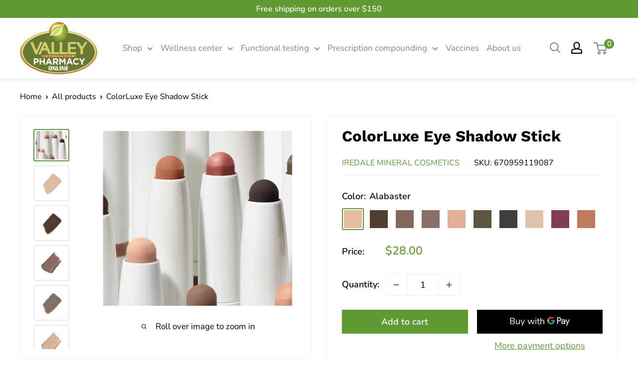

--- FILE ---
content_type: text/html; charset=utf-8
request_url: https://valleyintegrativerx.com/products/ji-colorluxe-eye-shadow-stick-alabaster
body_size: 66008
content:
<!doctype html>

<html class="no-js" lang="en">
  <head>
    <script type="application/vnd.locksmith+json" data-locksmith>{"version":"v254","locked":false,"initialized":true,"scope":"product","access_granted":true,"access_denied":false,"requires_customer":false,"manual_lock":false,"remote_lock":false,"has_timeout":false,"remote_rendered":null,"hide_resource":false,"hide_links_to_resource":false,"transparent":true,"locks":{"all":[],"opened":[]},"keys":[],"keys_signature":"89fdde1efcfa44d3855118cf37efc8adfe55dac76e2bf34379a83e7931f3c399","state":{"template":"product","theme":128640745604,"product":"ji-colorluxe-eye-shadow-stick-alabaster","collection":null,"page":null,"blog":null,"article":null,"app":null},"now":1769020097,"path":"\/products\/ji-colorluxe-eye-shadow-stick-alabaster","locale_root_url":"\/","canonical_url":"https:\/\/valleyintegrativerx.com\/products\/ji-colorluxe-eye-shadow-stick-alabaster","customer_id":null,"customer_id_signature":"89fdde1efcfa44d3855118cf37efc8adfe55dac76e2bf34379a83e7931f3c399","cart":null}</script><script data-locksmith>!function(){undefined;!function(){var s=window.Locksmith={},e=document.querySelector('script[type="application/vnd.locksmith+json"]'),n=e&&e.innerHTML;if(s.state={},s.util={},s.loading=!1,n)try{s.state=JSON.parse(n)}catch(d){}if(document.addEventListener&&document.querySelector){var o,i,a,t=[76,79,67,75,83,77,73,84,72,49,49],c=function(){i=t.slice(0)},l="style",r=function(e){e&&27!==e.keyCode&&"click"!==e.type||(document.removeEventListener("keydown",r),document.removeEventListener("click",r),o&&document.body.removeChild(o),o=null)};c(),document.addEventListener("keyup",function(e){if(e.keyCode===i[0]){if(clearTimeout(a),i.shift(),0<i.length)return void(a=setTimeout(c,1e3));c(),r(),(o=document.createElement("div"))[l].width="50%",o[l].maxWidth="1000px",o[l].height="85%",o[l].border="1px rgba(0, 0, 0, 0.2) solid",o[l].background="rgba(255, 255, 255, 0.99)",o[l].borderRadius="4px",o[l].position="fixed",o[l].top="50%",o[l].left="50%",o[l].transform="translateY(-50%) translateX(-50%)",o[l].boxShadow="0 2px 5px rgba(0, 0, 0, 0.3), 0 0 100vh 100vw rgba(0, 0, 0, 0.5)",o[l].zIndex="2147483645";var t=document.createElement("textarea");t.value=JSON.stringify(JSON.parse(n),null,2),t[l].border="none",t[l].display="block",t[l].boxSizing="border-box",t[l].width="100%",t[l].height="100%",t[l].background="transparent",t[l].padding="22px",t[l].fontFamily="monospace",t[l].fontSize="14px",t[l].color="#333",t[l].resize="none",t[l].outline="none",t.readOnly=!0,o.appendChild(t),document.body.appendChild(o),t.addEventListener("click",function(e){e.stopImmediatePropagation()}),t.select(),document.addEventListener("keydown",r),document.addEventListener("click",r)}})}s.isEmbedded=-1!==window.location.search.indexOf("_ab=0&_fd=0&_sc=1"),s.path=s.state.path||window.location.pathname,s.basePath=s.state.locale_root_url.concat("/apps/locksmith").replace(/^\/\//,"/"),s.reloading=!1,s.util.console=window.console||{log:function(){},error:function(){}},s.util.makeUrl=function(e,t){var n,o=s.basePath+e,i=[],a=s.cache();for(n in a)i.push(n+"="+encodeURIComponent(a[n]));for(n in t)i.push(n+"="+encodeURIComponent(t[n]));return s.state.customer_id&&(i.push("customer_id="+encodeURIComponent(s.state.customer_id)),i.push("customer_id_signature="+encodeURIComponent(s.state.customer_id_signature))),o+=(-1===o.indexOf("?")?"?":"&")+i.join("&")},s._initializeCallbacks=[],s.on=function(e,t){if("initialize"!==e)throw'Locksmith.on() currently only supports the "initialize" event';s._initializeCallbacks.push(t)},s.initializeSession=function(e){if(!s.isEmbedded){var t=!1,n=!0,o=!0;(e=e||{}).silent&&(o=n=!(t=!0)),s.ping({silent:t,spinner:n,reload:o,callback:function(){s._initializeCallbacks.forEach(function(e){e()})}})}},s.cache=function(e){var t={};try{var n=function i(e){return(document.cookie.match("(^|; )"+e+"=([^;]*)")||0)[2]};t=JSON.parse(decodeURIComponent(n("locksmith-params")||"{}"))}catch(d){}if(e){for(var o in e)t[o]=e[o];document.cookie="locksmith-params=; expires=Thu, 01 Jan 1970 00:00:00 GMT; path=/",document.cookie="locksmith-params="+encodeURIComponent(JSON.stringify(t))+"; path=/"}return t},s.cache.cart=s.state.cart,s.cache.cartLastSaved=null,s.params=s.cache(),s.util.reload=function(){s.reloading=!0;try{window.location.href=window.location.href.replace(/#.*/,"")}catch(d){s.util.console.error("Preferred reload method failed",d),window.location.reload()}},s.cache.saveCart=function(e){if(!s.cache.cart||s.cache.cart===s.cache.cartLastSaved)return e?e():null;var t=s.cache.cartLastSaved;s.cache.cartLastSaved=s.cache.cart,fetch("/cart/update.js",{method:"POST",headers:{"Content-Type":"application/json",Accept:"application/json"},body:JSON.stringify({attributes:{locksmith:s.cache.cart}})}).then(function(e){if(!e.ok)throw new Error("Cart update failed: "+e.status);return e.json()}).then(function(){e&&e()})["catch"](function(e){if(s.cache.cartLastSaved=t,!s.reloading)throw e})},s.util.spinnerHTML='<style>body{background:#FFF}@keyframes spin{from{transform:rotate(0deg)}to{transform:rotate(360deg)}}#loading{display:flex;width:100%;height:50vh;color:#777;align-items:center;justify-content:center}#loading .spinner{display:block;animation:spin 600ms linear infinite;position:relative;width:50px;height:50px}#loading .spinner-ring{stroke:currentColor;stroke-dasharray:100%;stroke-width:2px;stroke-linecap:round;fill:none}</style><div id="loading"><div class="spinner"><svg width="100%" height="100%"><svg preserveAspectRatio="xMinYMin"><circle class="spinner-ring" cx="50%" cy="50%" r="45%"></circle></svg></svg></div></div>',s.util.clobberBody=function(e){document.body.innerHTML=e},s.util.clobberDocument=function(e){e.responseText&&(e=e.responseText),document.documentElement&&document.removeChild(document.documentElement);var t=document.open("text/html","replace");t.writeln(e),t.close(),setTimeout(function(){var e=t.querySelector("[autofocus]");e&&e.focus()},100)},s.util.serializeForm=function(e){if(e&&"FORM"===e.nodeName){var t,n,o={};for(t=e.elements.length-1;0<=t;t-=1)if(""!==e.elements[t].name)switch(e.elements[t].nodeName){case"INPUT":switch(e.elements[t].type){default:case"text":case"hidden":case"password":case"button":case"reset":case"submit":o[e.elements[t].name]=e.elements[t].value;break;case"checkbox":case"radio":e.elements[t].checked&&(o[e.elements[t].name]=e.elements[t].value);break;case"file":}break;case"TEXTAREA":o[e.elements[t].name]=e.elements[t].value;break;case"SELECT":switch(e.elements[t].type){case"select-one":o[e.elements[t].name]=e.elements[t].value;break;case"select-multiple":for(n=e.elements[t].options.length-1;0<=n;n-=1)e.elements[t].options[n].selected&&(o[e.elements[t].name]=e.elements[t].options[n].value)}break;case"BUTTON":switch(e.elements[t].type){case"reset":case"submit":case"button":o[e.elements[t].name]=e.elements[t].value}}return o}},s.util.on=function(e,a,s,t){t=t||document;var c="locksmith-"+e+a,n=function(e){var t=e.target,n=e.target.parentElement,o=t&&t.className&&(t.className.baseVal||t.className)||"",i=n&&n.className&&(n.className.baseVal||n.className)||"";("string"==typeof o&&-1!==o.split(/\s+/).indexOf(a)||"string"==typeof i&&-1!==i.split(/\s+/).indexOf(a))&&!e[c]&&(e[c]=!0,s(e))};t.attachEvent?t.attachEvent(e,n):t.addEventListener(e,n,!1)},s.util.enableActions=function(e){s.util.on("click","locksmith-action",function(e){e.preventDefault();var t=e.target;t.dataset.confirmWith&&!confirm(t.dataset.confirmWith)||(t.disabled=!0,t.innerText=t.dataset.disableWith,s.post("/action",t.dataset.locksmithParams,{spinner:!1,type:"text",success:function(e){(e=JSON.parse(e.responseText)).message&&alert(e.message),s.util.reload()}}))},e)},s.util.inject=function(e,t){var n=["data","locksmith","append"];if(-1!==t.indexOf(n.join("-"))){var o=document.createElement("div");o.innerHTML=t,e.appendChild(o)}else e.innerHTML=t;var i,a,s=e.querySelectorAll("script");for(a=0;a<s.length;++a){i=s[a];var c=document.createElement("script");if(i.type&&(c.type=i.type),i.src)c.src=i.src;else{var l=document.createTextNode(i.innerHTML);c.appendChild(l)}e.appendChild(c)}var r=e.querySelector("[autofocus]");r&&r.focus()},s.post=function(e,t,n){!1!==(n=n||{}).spinner&&s.util.clobberBody(s.util.spinnerHTML);var o={};n.container===document?(o.layout=1,n.success=function(e){s.util.clobberDocument(e)}):n.container&&(o.layout=0,n.success=function(e){var t=document.getElementById(n.container);s.util.inject(t,e),t.id===t.firstChild.id&&t.parentElement.replaceChild(t.firstChild,t)}),n.form_type&&(t.form_type=n.form_type),n.include_layout_classes!==undefined&&(t.include_layout_classes=n.include_layout_classes),n.lock_id!==undefined&&(t.lock_id=n.lock_id),s.loading=!0;var i=s.util.makeUrl(e,o),a="json"===n.type||"text"===n.type;fetch(i,{method:"POST",headers:{"Content-Type":"application/json",Accept:a?"application/json":"text/html"},body:JSON.stringify(t)}).then(function(e){if(!e.ok)throw new Error("Request failed: "+e.status);return e.text()}).then(function(e){var t=n.success||s.util.clobberDocument;t(a?{responseText:e}:e)})["catch"](function(e){if(!s.reloading)if("dashboard.weglot.com"!==window.location.host){if(!n.silent)throw alert("Something went wrong! Please refresh and try again."),e;console.error(e)}else console.error(e)})["finally"](function(){s.loading=!1})},s.postResource=function(e,t){e.path=s.path,e.search=window.location.search,e.state=s.state,e.passcode&&(e.passcode=e.passcode.trim()),e.email&&(e.email=e.email.trim()),e.state.cart=s.cache.cart,e.locksmith_json=s.jsonTag,e.locksmith_json_signature=s.jsonTagSignature,s.post("/resource",e,t)},s.ping=function(e){if(!s.isEmbedded){e=e||{};s.post("/ping",{path:s.path,search:window.location.search,state:s.state},{spinner:!!e.spinner,silent:"undefined"==typeof e.silent||e.silent,type:"text",success:function(e){e&&e.responseText?(e=JSON.parse(e.responseText)).messages&&0<e.messages.length&&s.showMessages(e.messages):console.error("[Locksmith] Invalid result in ping callback:",e)}})}},s.timeoutMonitor=function(){var e=s.cache.cart;s.ping({callback:function(){e!==s.cache.cart||setTimeout(function(){s.timeoutMonitor()},6e4)}})},s.showMessages=function(e){var t=document.createElement("div");t.style.position="fixed",t.style.left=0,t.style.right=0,t.style.bottom="-50px",t.style.opacity=0,t.style.background="#191919",t.style.color="#ddd",t.style.transition="bottom 0.2s, opacity 0.2s",t.style.zIndex=999999,t.innerHTML="        <style>          .locksmith-ab .locksmith-b { display: none; }          .locksmith-ab.toggled .locksmith-b { display: flex; }          .locksmith-ab.toggled .locksmith-a { display: none; }          .locksmith-flex { display: flex; flex-wrap: wrap; justify-content: space-between; align-items: center; padding: 10px 20px; }          .locksmith-message + .locksmith-message { border-top: 1px #555 solid; }          .locksmith-message a { color: inherit; font-weight: bold; }          .locksmith-message a:hover { color: inherit; opacity: 0.8; }          a.locksmith-ab-toggle { font-weight: inherit; text-decoration: underline; }          .locksmith-text { flex-grow: 1; }          .locksmith-cta { flex-grow: 0; text-align: right; }          .locksmith-cta button { transform: scale(0.8); transform-origin: left; }          .locksmith-cta > * { display: block; }          .locksmith-cta > * + * { margin-top: 10px; }          .locksmith-message a.locksmith-close { flex-grow: 0; text-decoration: none; margin-left: 15px; font-size: 30px; font-family: monospace; display: block; padding: 2px 10px; }                    @media screen and (max-width: 600px) {            .locksmith-wide-only { display: none !important; }            .locksmith-flex { padding: 0 15px; }            .locksmith-flex > * { margin-top: 5px; margin-bottom: 5px; }            .locksmith-cta { text-align: left; }          }                    @media screen and (min-width: 601px) {            .locksmith-narrow-only { display: none !important; }          }        </style>      "+e.map(function(e){return'<div class="locksmith-message">'+e+"</div>"}).join(""),document.body.appendChild(t),document.body.style.position="relative",document.body.parentElement.style.paddingBottom=t.offsetHeight+"px",setTimeout(function(){t.style.bottom=0,t.style.opacity=1},50),s.util.on("click","locksmith-ab-toggle",function(e){e.preventDefault();for(var t=e.target.parentElement;-1===t.className.split(" ").indexOf("locksmith-ab");)t=t.parentElement;-1!==t.className.split(" ").indexOf("toggled")?t.className=t.className.replace("toggled",""):t.className=t.className+" toggled"}),s.util.enableActions(t)}}()}();</script>
      <script data-locksmith>Locksmith.cache.cart=null</script>

  <script data-locksmith>Locksmith.jsonTag="{\"version\":\"v254\",\"locked\":false,\"initialized\":true,\"scope\":\"product\",\"access_granted\":true,\"access_denied\":false,\"requires_customer\":false,\"manual_lock\":false,\"remote_lock\":false,\"has_timeout\":false,\"remote_rendered\":null,\"hide_resource\":false,\"hide_links_to_resource\":false,\"transparent\":true,\"locks\":{\"all\":[],\"opened\":[]},\"keys\":[],\"keys_signature\":\"89fdde1efcfa44d3855118cf37efc8adfe55dac76e2bf34379a83e7931f3c399\",\"state\":{\"template\":\"product\",\"theme\":128640745604,\"product\":\"ji-colorluxe-eye-shadow-stick-alabaster\",\"collection\":null,\"page\":null,\"blog\":null,\"article\":null,\"app\":null},\"now\":1769020097,\"path\":\"\\\/products\\\/ji-colorluxe-eye-shadow-stick-alabaster\",\"locale_root_url\":\"\\\/\",\"canonical_url\":\"https:\\\/\\\/valleyintegrativerx.com\\\/products\\\/ji-colorluxe-eye-shadow-stick-alabaster\",\"customer_id\":null,\"customer_id_signature\":\"89fdde1efcfa44d3855118cf37efc8adfe55dac76e2bf34379a83e7931f3c399\",\"cart\":null}";Locksmith.jsonTagSignature="20a1de637cb1aa5852716c741d7fcb0160a9bc37a7ee5ef5fdf285540eb76fc1"</script>
    
  

<script type="text/javascript">

const uLTS=new MutationObserver(a=>{a.forEach(({addedNodes:a})=>{a.forEach(a=>{1===a.nodeType&&"IFRAME"===a.tagName&&(a.src.includes("youtube.com")||a.src.includes("vimeo.com"))&&(a.setAttribute("loading","lazy"),a.setAttribute("data-src",a.src),a.removeAttribute("src")),1===a.nodeType&&"SCRIPT"===a.tagName&&(("analytics"==a.className||"boomerang"==a.className)&&(a.type="script/lazyload"),a.innerHTML.includes("asyncLoad")&&(a.innerHTML=a.innerHTML.replace("if(window.attachEvent)","document.addEventListener('asyncLazyLoad',function(event){asyncLoad();});if(window.attachEvent)").replaceAll(", asyncLoad",", function(){}")),(a.innerHTML.includes("PreviewBarInjector")||a.innerHTML.includes("adminBarInjector"))&&(a.innerHTML=a.innerHTML.replace("DOMContentLoaded","loadBarInjector")))})})});uLTS.observe(document.documentElement,{childList:!0,subtree:!0});
YETT_BLACKLIST = [
     
      /qikify/,
      /globo/
    
];
!function(t,e){"object"==typeof exports&&"undefined"!=typeof module?e(exports):"function"==typeof define&&define.amd?define(["exports"],e):e(t.yett={})}(this,function(t){"use strict";var e={blacklist:window.YETT_BLACKLIST,whitelist:window.YETT_WHITELIST},r={blacklisted:[]},n=function(t,r){return t&&(!r||"javascript/blocked"!==r)&&(!e.blacklist||e.blacklist.some(function(e){return e.test(t)}))&&(!e.whitelist||e.whitelist.every(function(e){return!e.test(t)}))},i=function(t){var r=t.getAttribute("src");return e.blacklist&&e.blacklist.every(function(t){return!t.test(r)})||e.whitelist&&e.whitelist.some(function(t){return t.test(r)})},c=new MutationObserver(function(t){t.forEach(function(t){for(var e=t.addedNodes,i=function(t){var i=e[t];if(1===i.nodeType&&"SCRIPT"===i.tagName){var c=i.src,o=i.type;if(n(c,o)){r.blacklisted.push(i.cloneNode()),i.type="javascript/blocked";i.addEventListener("beforescriptexecute",function t(e){"javascript/blocked"===i.getAttribute("type")&&e.preventDefault(),i.removeEventListener("beforescriptexecute",t)}),i.parentElement.removeChild(i)}}},c=0;c<e.length;c++)i(c)})});c.observe(document.documentElement,{childList:!0,subtree:!0});var o=document.createElement;document.createElement=function(){for(var t=arguments.length,e=Array(t),r=0;r<t;r++)e[r]=arguments[r];if("script"!==e[0].toLowerCase())return o.bind(document).apply(void 0,e);var i=o.bind(document).apply(void 0,e),c=i.setAttribute.bind(i);return Object.defineProperties(i,{src:{get:function(){return i.getAttribute("src")},set:function(t){return n(t,i.type)&&c("type","javascript/blocked"),c("src",t),!0}},type:{set:function(t){var e=n(i.src,i.type)?"javascript/blocked":t;return c("type",e),!0}}}),i.setAttribute=function(t,e){"type"===t||"src"===t?i[t]=e:HTMLScriptElement.prototype.setAttribute.call(i,t,e)},i};var l=function(t){if(Array.isArray(t)){for(var e=0,r=Array(t.length);e<t.length;e++)r[e]=t[e];return r}return Array.from(t)},a=new RegExp("[|\\{}()[\\]^$+*?.]","g");t.unblock=function(){for(var t=arguments.length,n=Array(t),o=0;o<t;o++)n[o]=arguments[o];n.length<1?(e.blacklist=[],e.whitelist=[]):(e.blacklist&&(e.blacklist=e.blacklist.filter(function(t){return n.every(function(e){return!t.test(e)})})),e.whitelist&&(e.whitelist=[].concat(l(e.whitelist),l(n.map(function(t){var r=".*"+t.replace(a,"\\$&")+".*";return e.whitelist.find(function(t){return t.toString()===r.toString()})?null:new RegExp(r)}).filter(Boolean)))));for(var s=document.querySelectorAll('script[type="javascript/blocked"]'),u=0;u<s.length;u++){var p=s[u];i(p)&&(p.type="application/javascript",r.blacklisted.push(p),p.parentElement.removeChild(p))}var d=0;[].concat(l(r.blacklisted)).forEach(function(t,e){if(i(t)){var n=document.createElement("script");n.setAttribute("src",t.src),n.setAttribute("type","application/javascript"),document.head.appendChild(n),r.blacklisted.splice(e-d,1),d++}}),e.blacklist&&e.blacklist.length<1&&c.disconnect()},Object.defineProperty(t,"__esModule",{value:!0})});

</script>




		<style>@charset "UTF-8";h1,h2,p{margin-top:0;font-size:inherit;font-weight:inherit}.h1{margin-bottom:20px;font-size:calc(var(--base-text-font-size) - (var(--default-text-font-size) - 24px));line-height:1.45}.card__separator{width:calc(100% + var(--mobile-container-gutter));margin:20px 0;border:none;border-top:1px solid var(--border-color)}@media screen and (max-width:999px){.card--collapsed{margin-top:-18px!important;border-top:none!important;box-shadow:0 -1px var(--secondary-background)}.card--collapsed .card__section{padding-top:0}}.product-gallery__thumbnail{position:relative;display:block;width:60px;padding:2px;margin:0 4px;border:2px solid transparent;border-radius:3px}.product-gallery__thumbnail.is-nav-selected{border-color:var(--accent-color)}@media screen and (max-width:999px){.product-gallery__thumbnail-list:after,.product-gallery__thumbnail-list:before{content:"";display:inline-block;vertical-align:middle;width:calc(var(--mobile-container-gutter) - 4px)}.product-gallery__thumbnail{display:inline-block;vertical-align:top}.product-block-list__wrapper{min-height:0!important}.product-block-list__item--info>.card{top:0!important}}.product-meta{position:relative;margin:-11px 0 5px}.product-meta__title{margin-bottom:14px}.product-meta__label-list{margin-bottom:17px;font-size:0}.product-meta__reference{margin-bottom:3px;font-size:calc(var(--base-text-font-size) - (var(--default-text-font-size) - 13px))}.product-form__info-list{display:table;width:100%;margin:-22px 0 6px;border-spacing:0 22px}.product-form__info-item{display:table-row}.product-form__info-title{display:table-cell;padding-right:12px;vertical-align:baseline;white-space:nowrap}.product-form__info-item--quantity>*{padding-top:6px;vertical-align:middle}.product-form__info-content{display:table-cell;width:100%}.price-list{display:inline-flex;align-items:baseline;line-height:1}.price{font-size:calc(var(--base-text-font-size) - (var(--default-text-font-size) - 24px));color:var(--accent-color)}.social-media__item-list{display:flex;flex-wrap:wrap;margin:-5px}.social-media__item{display:inline-block;margin:5px}.social-media__item>a{display:block}.social-media__item svg{width:28px;height:28px;opacity:.4;will-change:opacity}.social-media__item-list--stack{display:block;margin:-10px 0}.social-media__item-list--stack .social-media__item{display:block;margin:0;padding:7px 0}.social-media__item-list--stack svg{vertical-align:top;margin-right:12px}@media screen and (max-width:999px){.scroller{overflow:hidden;margin:0 calc(-1 * var(--mobile-container-gutter))}.scroller__inner{padding-bottom:20px;margin-bottom:-20px;overflow-x:auto;overflow-y:hidden;-webkit-overflow-scrolling:touch;-ms-scroll-snap-type:x mandatory;scroll-snap-type:x mandatory;white-space:nowrap}}.quantity-selector{display:inline-flex;align-items:center;height:38px;font-size:calc(var(--base-text-font-size) - (var(--default-text-font-size) - 15px));border:1px solid var(--border-color);border-radius:3px;box-shadow:0 1px 1px rgba(var(--border-color-rgb),.2);vertical-align:middle}.quantity-selector .icon--minus{width:10px;height:2px}.quantity-selector .icon--plus{width:10px;height:10px}.quantity-selector__button{display:flex;align-items:center;padding:0 12px;color:rgba(var(--text-color-rgb),.6);height:100%;touch-action:manipulation}.quantity-selector__value{-webkit-appearance:none;-moz-appearance:none;appearance:none;padding:0 5px;min-width:32px;text-align:center;border:none;background:0 0}.quantity-selector--product{height:44px}.quantity-selector--product .quantity-selector__button{padding:0 16px}.quantity-selector--product .quantity-selector__value{height:100%;min-width:64px;border-left:1px solid var(--border-color);border-right:1px solid var(--border-color);box-shadow:0 1px rgba(var(--border-color-rgb),.4) inset;color:var(--heading-color)}.template-product .card__section .card__separator{margin:12px 0}.template-product .price{font-size:calc(var(--base-text-font-size) - (var(--default-text-font-size) - 20px));font-weight:600}.product-gallery__thumbnail{border:2px solid #00000014}.social-media__item svg{width:35px;height:35px;opacity:1}*,:after,:before{box-sizing:border-box!important;-webkit-font-smoothing:antialiased;-moz-osx-font-smoothing:grayscale}html{font-family:sans-serif;-webkit-text-size-adjust:100%;-moz-text-size-adjust:100%;text-size-adjust:100%;-ms-overflow-style:-ms-autohiding-scrollbar}body{margin:0}[hidden]{display:none!important}header,main,nav,section{display:block}:active{outline:0}a{color:inherit;background-color:transparent;text-decoration:none}h2,p{margin-top:0;font-size:inherit;font-weight:inherit}h2:last-child,p:last-child{margin-bottom:0}img{max-width:100%;height:auto;border-style:none;vertical-align:top}ol,ul{margin:0;padding:0;list-style-position:inside}button,input{color:inherit;font:inherit;margin:0}button{padding:0;overflow:visible;background:0 0;border:none;border-radius:0;-webkit-appearance:none}button{text-transform:none}button{-webkit-appearance:button}button::-moz-focus-inner,input::-moz-focus-inner{border:0;padding:0}input{line-height:normal;-moz-appearance:none;border-radius:0}input::-moz-placeholder{color:inherit}input:-ms-input-placeholder{color:inherit}.pswp{display:none;position:absolute;width:100%;height:100%;left:0;top:0;overflow:hidden;touch-action:none;z-index:1500;-webkit-backface-visibility:hidden;outline:0}.pswp__bg{position:absolute;left:0;top:0;width:100%;height:100%;background:var(--secondary-background);opacity:0;transform:translateZ(0);-webkit-backface-visibility:hidden;will-change:opacity}.pswp__scroll-wrap{position:absolute;left:0;top:0;width:100%;height:100%;overflow:hidden}.pswp__container{touch-action:none;position:absolute;left:0;right:0;top:0;bottom:0}.pswp__container{-webkit-touch-callout:none}.pswp__bg{will-change:opacity}.pswp__container{-webkit-backface-visibility:hidden}.pswp__item{position:absolute;left:0;right:0;top:0;bottom:0;overflow:hidden}.pswp__ui{position:relative;height:100%;z-index:1550}.pswp__button{display:flex;justify-content:center;align-items:center;border:1px solid var(--border-color);height:32px;width:32px;background:var(--secondary-background);border-radius:100%}.pswp__button--close{position:absolute;top:20px;right:20px}.pswp__button--close svg{width:12px;height:12px}.pswp__prev-next{position:absolute;display:flex;justify-content:space-between;left:0;top:calc(50% - 18px);width:100%;padding:0 20px}.pswp__prev-next svg{position:relative;width:9px;height:13px}.pswp__button--arrow--left svg{left:-1px}.pswp__button--arrow--right svg{right:-1px}.pswp__pagination{position:absolute;padding:1px 13px;bottom:20px;left:50%;transform:translate(-50%);background:var(--secondary-background);border:1px solid var(--border-color);border-radius:20px;font-size:calc(var(--base-text-font-size) - (var(--default-text-font-size) - 12px))}html{font-family:var(--text-font-family);font-weight:var(--text-font-weight);font-style:var(--text-font-style);font-size:calc(var(--base-text-font-size) - 1px);line-height:1.87;color:var(--text-color);background:var(--background)}.heading{font-family:var(--heading-font-family);font-weight:var(--heading-font-weight);font-style:var(--heading-font-style);color:var(--heading-color)}.h3{margin-bottom:14px;font-size:calc(var(--base-text-font-size) - (var(--default-text-font-size) - 20px));line-height:1.6}.h4{font-size:calc(var(--base-text-font-size) - (var(--default-text-font-size) - 16px));line-height:1.75}.h5{font-size:calc(var(--base-text-font-size) - (var(--default-text-font-size) - 14px));line-height:1.85;text-transform:uppercase}.text--strong{color:var(--heading-color);font-weight:var(--text-font-bolder-weight)}.link--accented{color:var(--accent-color)}@keyframes spinnerRotation{0%{transform:rotate(0)}to{transform:rotate(360deg)}}.icon{display:inline-block;height:1em;width:1em;fill:currentColor;vertical-align:middle;background:0 0;overflow:visible}.icon--search-loader{animation:.7s linear infinite spinnerRotation}@media (-moz-touch-enabled:1),(hover:none){.touch-area{position:relative;background:0 0}.touch-area:before{position:absolute;content:"";top:-8px;right:-8px;left:-8px;bottom:-8px;transform:translateZ(0)}}html{overflow-x:hidden}.visually-hidden{position:absolute!important;overflow:hidden;clip:rect(0 0 0 0);height:1px;width:1px;margin:-1px;padding:0;border:0}.container{max-width:1480px;margin-left:auto;margin-right:auto;padding:0 var(--mobile-container-gutter)}@media screen and (max-width:640px){.container--flush{padding:0}.hidden-phone{display:none!important}}@media screen and (min-width:641px){html{font-size:var(--base-text-font-size)}.h3{font-size:calc(var(--base-text-font-size) - (var(--default-text-font-size) - 21px));line-height:1.5}.h4{font-size:calc(var(--base-text-font-size) - (var(--default-text-font-size) - 18px));line-height:1.7}.h5{font-size:calc(var(--base-text-font-size) - (var(--default-text-font-size) - 16px));line-height:1.75}.container{padding:0 var(--desktop-container-gutter)}.hidden-tablet-and-up{display:none!important}}.aspect-ratio{position:relative;margin-left:auto;margin-right:auto}.aspect-ratio img{position:absolute;height:100%;width:100%;max-width:100%;max-height:100%;top:0;left:0}.aspect-ratio--square{padding-bottom:100%!important}@media screen and (max-width:999px){.hidden-pocket{display:none!important}}.button{position:relative;display:inline-block;padding:0 30px;line-height:48px;border-radius:2px;text-align:center;font-weight:var(--text-font-bolder-weight);font-size:var(--base-text-font-size)}.button--primary{background:var(--primary-button-background);color:var(--primary-button-text-color)}.button--full{width:100%}.card{position:relative;margin-bottom:18px;background:var(--secondary-background);border-top:1px solid var(--border-color);border-bottom:1px solid var(--border-color)}.card__section{position:relative;padding:20px}@media screen and (max-width:640px){.card{border-radius:0}}@media screen and (min-width:641px){.card{margin-bottom:30px;border-radius:3px;border:1px solid var(--border-color)}.card__section{padding:30px}.card__section--tight{padding:20px 25px}}.mini-cart{position:absolute;width:100vw;height:100vh;left:0;top:100%;max-height:0;background:var(--secondary-background);color:var(--text-color);z-index:1;visibility:hidden;opacity:0;transform:scale(.9);will-change:transform}.mini-cart .icon--nav-triangle-borderless{position:absolute;width:18px;height:8px;right:6px;bottom:100%;z-index:2;filter:drop-shadow(0 -2px 2px rgba(0,0,0,.12))}.mini-cart__content--empty{padding:20px 25px 25px}.mini-cart__empty-state{padding:70px 0 60px;text-align:center}.mini-cart__empty-state svg{margin-bottom:10px}@media screen and (max-width:640px){.mini-cart .icon--nav-triangle-borderless{right:24px}.mini-cart__content{display:flex;flex-direction:column}.mini-cart__content--empty{display:flex;flex-direction:column;justify-content:space-between;height:100%}@supports (padding:max(0px)){.mini-cart__content--empty{padding-bottom:max(25px,env(safe-area-inset-bottom,0px) + 25px)}}}@media screen and (min-width:641px){.mini-cart{left:auto;right:0;top:calc(100% + 14px);max-height:none;width:470px;height:auto;border-radius:3px;box-shadow:0 1px 5px 2px #0000001a}.mini-cart__content>*{padding-left:25px;padding-right:25px}.mini-cart__content--empty{padding-bottom:25px}.footer__block-item .plus-button{display:none}}.form__field{display:block;padding:12px;border-radius:2px;border:1px solid var(--form-border-color);width:100%;line-height:normal;height:48px;color:var(--heading-color);background:var(--input-background);-webkit-appearance:none;resize:none;font-size:1rem;font-size:max(1rem,16px);box-shadow:0 1px rgba(var(--border-color-rgb),.25) inset}.form__field::-moz-placeholder{color:var(--text-color)}.form__field:-ms-input-placeholder{color:var(--text-color)}.form__submit{display:block;margin-top:20px}.form__input-wrapper{position:relative;width:100%;margin-bottom:12px}.form__floating-label{position:absolute;left:13px;top:0;line-height:48px;font-size:1rem;color:var(--text-color);transform:scale(1);transform-origin:left top}.form__input-wrapper--labelled .form__field{padding-top:20px;padding-bottom:3px}#shopify-section-header:after{content:"";display:table;clear:both}.header{position:relative;padding:13px 0;background:var(--header-background);color:var(--header-text-color)}.header__inner{display:flex;flex-wrap:wrap;align-items:center}.header__logo-link{display:block}.header__logo{display:inline-block;vertical-align:middle;margin-bottom:0}.header__logo-image{display:block;vertical-align:middle;max-height:130px}.header__mobile-nav{display:inline-block;margin-right:20px}.header__desktop-nav{position:relative;margin-right:22px}.header__mobile-nav-toggle{top:-1px}.header__search-bar-wrapper{flex:1 0 auto}.header .icon--account,.header .icon--cart,.header .icon--close,.header .icon--hamburger-mobile,.header .icon--search{display:block}.header .icon--account{width:20px;height:22px}.header .icon--hamburger-mobile{width:20px;height:16px}.header .icon--cart{width:27px;height:24px}.header .icon--search{width:22px;height:22px;margin:0 auto}.header .icon--close{width:19px;height:19px}@media screen and (max-width:640px){.header{display:flex;align-items:center;min-height:64px}.header>.container{width:100%}}@media screen and (min-width:641px){.header{padding:20px 0}.header__inner{flex-wrap:nowrap}.header__logo{margin-right:35px}}.header__action-list{display:flex;align-items:center;margin-left:auto}.header__action-item{padding:0 9px}.header__action-item:last-child{padding-right:4px}.header__action-item-link{display:block;font-weight:var(--text-font-bolder-weight);font-size:calc(var(--base-text-font-size) - (var(--default-text-font-size) - 16px))}.header__action-item-title{display:block;margin-bottom:0;color:var(--header-light-text-color);font-size:calc(var(--base-text-font-size) - (var(--default-text-font-size) - 14px));font-weight:400}.header__cart-icon{margin-left:-2px}.header__cart-count{display:inline-flex;position:absolute;right:-14px;top:-7px;align-items:center;justify-content:center;height:20px;min-width:20px;padding:4px;font-size:calc(var(--base-text-font-size) - (var(--default-text-font-size) - 12px));font-weight:var(--text-font-bolder-weight);text-align:center;background:var(--header-accent-color);color:var(--secondary-background);border-radius:1.75em;will-change:transform;transform:scale(1.01);z-index:1}@media screen and (max-width:640px){.header__cart-icon .icon-state__secondary.icon-state__secondary{left:8px}.header__search-bar-wrapper{visibility:hidden;position:absolute;padding:0 20px;width:100%;bottom:0;left:0;background:var(--header-background);z-index:-1}}@media screen and (min-width:641px){.header__action-list{padding-left:28px}.header__action-item,.header__action-item-content{position:relative}.header__action-item-content{max-width:-moz-max-content;max-width:max-content}}.search-bar{position:relative;min-width:100%;padding-bottom:15px;z-index:1;font-size:calc(var(--base-text-font-size) - (var(--default-text-font-size) - 15px))}.search-bar__top{position:relative;display:flex;height:44px;align-items:center;border-radius:3px;background:var(--secondary-background);color:var(--text-color);z-index:1}.search-bar__input-wrapper{position:relative;flex:1 0 auto;height:100%}.search-bar__input{height:100%;width:100%;padding:0 15px 1px;border:none;background:0 0;line-height:normal;color:var(--heading-color);-webkit-appearance:none}.search-bar__input::-moz-placeholder{color:var(--text-color);opacity:1}.search-bar__input:-ms-input-placeholder{color:var(--text-color);opacity:1}.search-bar__input::-ms-clear{display:none}.search-bar__input-clear{position:absolute;right:15px;top:calc(50% - 9px);display:none;opacity:.5}.search-bar__input-clear svg{display:block;width:17px;height:17px}.search-bar__submit{flex:none;width:50px;height:100%;color:var(--secondary-background);background:var(--header-accent-color);border-radius:0 3px 3px 0}.search-bar__submit svg{position:relative}.search-bar__submit .icon--search{width:21px;height:21px}.search-bar__submit .icon--search-loader{display:none;width:24px;height:24px;margin:0 auto}.search-bar__inner{position:absolute;display:none;left:-20px;top:calc(100% + 8px);width:100vw;overflow:hidden;color:var(--text-color);background:0 0}.search-bar__results{position:relative;left:0;top:0;width:100%;background:var(--secondary-background);box-shadow:0 1px 5px 2px #0000001a;display:none}.search-bar__results .skeleton-container{display:none}.search-bar__results{font-size:calc(var(--base-text-font-size) - (var(--default-text-font-size) - 14px));height:100%;overflow:auto;-ms-scroll-chaining:none;overscroll-behavior:none}.search-bar__result-item{display:flex;align-items:center;padding:15px 20px}.search-bar__result-item--skeleton{max-width:300px}.search-bar__image-container{flex:none;width:60px;margin-right:20px}.search-bar__item-info{flex:1 0 0}@media screen and (max-width:640px){.search-bar{opacity:0}.search-bar__inner{max-height:0;height:calc(100vh - 26px);top:100%}.search-bar__top-wrapper{display:flex;align-items:center;justify-content:space-between}.search-bar__top{flex-grow:1}.search-bar__close-button{width:0;height:0;overflow:hidden;font-size:calc(var(--base-text-font-size) - (var(--default-text-font-size) - 16px));opacity:0}.search-bar__close-text{padding-left:22px}}@media screen and (min-width:641px){.search-bar{margin-top:0;padding-bottom:0;min-width:0}.search-bar__inner{width:calc(100% - 40px);top:100%;left:-5px}@supports (--css:variables){.search-bar__inner{height:calc(100vh - var(--header-height) - 40px)}}.search-bar__submit .icon--search{top:1px}.search-bar__results{max-height:310px;height:auto}@supports (--css:variables){.search-bar__results{max-height:calc(100vh - var(--header-height) - 40px)}}.search-bar__results{left:5px;width:calc(100% - 10px);border-radius:0 0 3px 3px}}.mega-menu{position:absolute;width:100vw;left:0;top:100%;background:var(--secondary-background);border-radius:0 0 3px 3px;border-top:1px solid var(--border-color);border-bottom:1px solid var(--border-color);visibility:hidden;opacity:0}.mega-menu__inner{display:flex;justify-content:space-between;align-items:flex-start;padding:25px 0 0;max-height:100%;min-height:100%;overflow:auto}.mega-menu__link{display:block;padding:5px 0 6px;line-height:1.4;text-align:left}.nav-bar .mega-menu{max-height:calc(100vh - 40px);max-height:calc(100vh - var(--header-height,0px) - var(--announcement-bar-height,0px) - 40px);overflow:auto;-ms-scroll-chaining:none;overscroll-behavior:contain}.nav-bar{display:none}.mobile-menu{position:absolute;width:100vw;height:100vh;left:0;top:100%;visibility:hidden;max-height:0;z-index:1;opacity:0;color:var(--text-color);font-size:calc(var(--base-text-font-size) - (var(--default-text-font-size) - 16px));transform:scale(.9);will-change:transform}.mobile-menu .icon--arrow-left,.mobile-menu .icon--arrow-right{width:8px;height:12px}.mobile-menu__inner{position:relative;max-width:100vw;height:100%;overflow:hidden}.mobile-menu .icon--nav-triangle-borderless{position:absolute;bottom:100%;left:20px;width:18px;height:8px;z-index:1}.mobile-menu__panel{position:relative;height:100%;background:var(--secondary-background);overflow-y:auto;overflow-x:hidden;-ms-scroll-chaining:none;overscroll-behavior:none;-webkit-overflow-scrolling:touch}.mobile-menu__panel.is-nested{position:absolute;top:0;left:0;width:100%;height:100%;visibility:hidden;z-index:1;transform:translate(100%)}.mobile-menu__section{padding:16px 20px}.mobile-menu__section--loose{padding-top:18px;padding-bottom:18px}.mobile-menu__section:not(:last-child){border-bottom:1px solid var(--border-color)}.mobile-menu__section.is-sticky{position:sticky;top:0;background:var(--secondary-background);z-index:1}.mobile-menu__nav{list-style:none}.mobile-menu__nav-link{display:flex;align-items:center;justify-content:space-between;width:100%;padding:8px 0 7px}.mobile-menu__back-button{display:block;width:100%;text-align:left}.mobile-menu__back-button svg{margin-right:8px;vertical-align:-1px}.mobile-menu__nav-list{margin-top:2px}.mobile-menu__nav-list-toggle{width:100%;text-align:left;padding:4px 0}.mobile-menu__nav-list-item{margin-bottom:22px}@supports (padding:max(0px)){.mobile-menu__section:last-child{padding-bottom:max(16px,env(safe-area-inset-bottom,0px) + 16px)}}.mobile-menu__help-wrapper{display:flex;align-items:center}.mobile-menu__help-wrapper .icon--bi-phone{margin-right:16px;width:24px;height:24px}.mobile-menu__help-wrapper .icon--bi-email{margin-right:18px;width:22px;height:22px}.mobile-menu__help-wrapper+.mobile-menu__help-wrapper{margin-top:18px}.page__sub-header{display:none;margin:23px 0;font-size:calc(var(--base-text-font-size) - (var(--default-text-font-size) - 13px))}@media screen and (min-width:641px){.mobile-menu .icon--nav-triangle-borderless{left:40px}.page__sub-header{display:flex;align-items:center;justify-content:space-between}}.popover{position:absolute;width:100vw;left:0;top:100%;background:var(--secondary-background);color:var(--text-color);z-index:1;visibility:hidden;opacity:0;transform:scale(.9);will-change:transform}.popover .icon--nav-triangle-borderless{right:67px}.popover--large{text-align:center}.popover__inner{padding:15px 20px 20px}.popover .icon--nav-triangle-borderless{position:absolute;bottom:100%;width:18px;height:8px;z-index:2;filter:drop-shadow(0 -2px 2px rgba(0,0,0,.12))}.popover__header{padding:12px 0 30px}.popover__title{margin-bottom:4px;font-size:calc(var(--base-text-font-size) - (var(--default-text-font-size) - 20px))}.popover__legend{margin-bottom:16px}.popover__secondary-action{margin-top:16px;font-size:calc(var(--base-text-font-size) - (var(--default-text-font-size) - 13px))}.popover__secondary-action>p{margin-bottom:0}@media screen and (max-width:640px){.popover__panel,.popover__panel-list{height:100%!important}.popover__inner{display:flex;flex-direction:column;justify-content:space-between;height:100%;overflow:auto;-webkit-overflow-scrolling:touch}}@media screen and (min-width:641px){.popover{width:auto;min-width:160px;right:-2px;top:calc(100% + 15px);left:auto;border-radius:3px;box-shadow:0 1px 5px 2px #0000001a}.popover .icon--nav-triangle-borderless{right:27px}.popover--large{min-width:320px}.popover__inner{padding:15px 25px}.popover__header{padding-bottom:15px}.popover__title{margin-bottom:8px;font-size:calc(var(--base-text-font-size) - (var(--default-text-font-size) - 18px))}.popover--unlogged{right:-5px}.popover--unlogged .icon--nav-triangle-borderless{right:6px}}.popover__panel-list{position:relative;overflow:hidden}.popover__panel{width:100%;visibility:hidden}.popover__panel--default{transform:translate(-100%)}.popover__panel--sliding{position:absolute;top:0;left:0;transform:translate(100%)}.popover__panel.is-selected{transform:translate(0)}.product-gallery{position:relative;margin-bottom:12px}.product-gallery__carousel-wrapper{position:relative;margin-bottom:25px}.product-gallery__carousel-item{width:100%;padding:0 20px}.product-gallery__size-limiter{margin:0 auto}.product-gallery__zoom-notice{display:none}.product-gallery__zoom-notice svg{width:10px;height:10px;margin-right:10px;vertical-align:baseline}.product-gallery__carousel--zoomable~.product-gallery__zoom-notice{display:block;margin:12px 0 6px;width:100%;text-align:center;font-size:calc(var(--base-text-font-size) - (var(--default-text-font-size) - 12px))}@media screen and (hover:none){.product-gallery__zoom-notice{display:none!important}}.product-form__price-info{margin-top:5px;font-size:calc(var(--base-text-font-size) - (var(--default-text-font-size) - 14px))}.shopify-payment-button__more-options{margin-top:8px;color:var(--link-color)}.shopify-payment-button__more-options[aria-hidden=true]{display:none}@media screen and (max-width:640px){.product-gallery__carousel{margin-left:calc(-1 * var(--mobile-container-gutter));margin-right:calc(-1 * var(--mobile-container-gutter))}.product-block-list__item:first-child .card{border-top:none}.announcement-bar__inner{text-align:center}}@media screen and (max-width:999px){.product-block-list__wrapper{min-height:0!important}}.product-label{display:inline-block;padding:4px 10px;color:#fff;border-radius:3px;font-weight:var(--text-font-bolder-weight);font-size:calc(var(--base-text-font-size) - (var(--default-text-font-size) - 13px));line-height:1;vertical-align:top;width:-moz-max-content;width:max-content}.product-label--on-sale{background:var(--product-on-sale-accent);color:var(--product-on-sale-color)}.section{margin:50px 0}.section__header{display:flex;align-items:baseline;justify-content:space-between;margin-bottom:15px;overflow:hidden}.section__title{margin-bottom:0}@media screen and (min-width:641px){.section{margin:60px 0}.section__header{overflow:visible;margin-bottom:20px}}.list--unstyled{list-style:none}@keyframes skeletonShimmerAnimation{0%{opacity:.45}to{opacity:.9}}.skeleton-container{animation:1s linear infinite alternate skeletonShimmerAnimation;will-change:opacity}.skeleton-text{height:10px;width:100%;background:var(--border-color)}.skeleton-image{position:absolute;top:0;left:0;height:100%;width:100%;background:var(--border-color)}.skeleton-paragraph .skeleton-text{margin-bottom:8px}.skeleton-paragraph .skeleton-text:last-child{width:38%;margin-bottom:0}.plus-button{display:block;position:relative;right:0;top:calc(50% - 5px);width:10px;height:10px}.plus-button:after,.plus-button:before{position:absolute;content:"";top:50%;left:50%;transform:translate(-50%,-50%) rotate(-90deg);background-color:currentColor}.plus-button:before{width:10px;height:2px;opacity:1}.plus-button:after{width:2px;height:10px}.announcement-bar{position:relative;display:block;font-weight:var(--text-font-bolder-weight);font-size:calc(var(--base-text-font-size) - (var(--default-text-font-size) - 12px));border-bottom:1px solid var(--header-border-color)}.announcement-bar__content{display:block;padding:4px 0;margin-bottom:0;line-height:normal}.announcement-bar__content--center{text-align:center}@media screen and (min-width:641px){.announcement-bar{font-size:calc(var(--base-text-font-size) - (var(--default-text-font-size) - 14px));text-align:left}.announcement-bar__inner{display:flex;align-items:center}.announcement-bar__content{padding:7px 0;margin-right:auto}.announcement-bar__content--center{margin-left:auto;padding-left:0;padding-left:var(--announcement-bar-button-width,0)}}.breadcrumb__list{display:flex;align-items:center;list-style:none}.breadcrumb__list svg{margin:0 7px;width:6px;height:8px;vertical-align:inherit}.loading-bar{position:fixed;top:0;left:0;height:3px;width:100%;opacity:0;background:var(--accent-color);transform:scaleX(0);transform-origin:left;z-index:50}.modal{position:fixed;top:0;left:0;width:100%;height:100%;margin:0 auto;z-index:10;visibility:hidden;opacity:0}.modal:before{position:fixed;content:"";top:0;left:0;width:100%;height:100%;background:rgba(0,0,0,.35)}.modal__dialog{position:absolute;width:100%;height:100%;max-height:100vh;background:var(--secondary-background);box-shadow:0 1px 2px #0000004d;overflow:auto;-webkit-overflow-scrolling:touch;transform:scale(.9)}.modal__loader{display:none;padding:60px 0;text-align:center}.modal__loader .icon--search-loader{width:35px;height:35px;color:var(--accent-color)}.modal__close{color:var(--heading-color);z-index:1}.modal__close svg{display:block;width:20px;height:20px}@media screen and (min-width:641px){.modal{display:flex;justify-content:center;align-items:center}.modal__dialog{width:580px;height:auto;max-height:calc(100% - 80px);border-radius:3px}.modal__dialog--stretch{width:calc(100% - 80px);margin-left:auto;margin-right:auto;max-width:1200px}.modal__close{position:absolute;right:28px;top:28px}}.icon-state{position:relative;vertical-align:middle}.icon-state .icon-state__primary,.icon-state .icon-state__secondary{display:block}.icon-state .icon-state__secondary{position:absolute;top:50%;left:0;opacity:0;transform:translateY(-50%) scale(.3)}.header__action-item:not(:last-child):after{background:0 0}:root{--default-text-font-size:15px;--base-text-font-size:18px;--heading-font-family:"Work Sans",sans-serif;--heading-font-weight:700;--heading-font-style:normal;--text-font-family:Nunito,sans-serif;--text-font-weight:400;--text-font-style:normal;--text-font-bolder-weight:600;--text-link-decoration:underline;--text-color:#000000;--text-color-rgb:0,0,0;--heading-color:#000000;--border-color:#f2f2f2;--border-color-rgb:242,242,242;--form-border-color:#e5e5e5;--accent-color:#609a33;--accent-color-rgb:96,154,51;--link-color:#609a33;--link-color-hover:#3c6120;--background:#ffffff;--secondary-background:#ffffff;--secondary-background-rgb:255,255,255;--accent-background:rgba(96, 154, 51, 0.08);--input-background:#ffffff;--error-color:#ff0000;--error-background:rgba(255, 0, 0, 0.07);--success-color:#00aa00;--success-background:rgba(0, 170, 0, 0.11);--primary-button-background:#609a33;--primary-button-background-rgb:96,154,51;--primary-button-text-color:#ffffff;--secondary-button-background:#609a33;--secondary-button-background-rgb:96,154,51;--secondary-button-text-color:#ffffff;--header-background:rgba(0,0,0,0);--header-text-color:#87949c;--header-light-text-color:#000000;--header-border-color:rgba(0, 0, 0, 0.3);--header-accent-color:#609a33;--footer-background-color:#141917;--footer-heading-text-color:#ffffff;--footer-body-text-color:#ffffff;--footer-body-text-color-rgb:255,255,255;--footer-accent-color:#00aa00;--footer-accent-color-rgb:0,170,0;--footer-border:none;--flickity-arrow-color:#bfbfbf;--product-on-sale-accent:#609a33;--product-on-sale-accent-rgb:96,154,51;--product-on-sale-color:#ffffff;--product-in-stock-color:#008a00;--product-low-stock-color:#ee0000;--product-sold-out-color:#8a9297;--product-custom-label-1-background:#008a00;--product-custom-label-1-color:#ffffff;--product-custom-label-2-background:#00a500;--product-custom-label-2-color:#ffffff;--product-review-star-color:#ffbd00;--mobile-container-gutter:20px;--desktop-container-gutter:40px;--payment-terms-background-color:#ffffff}.shopify-payment-button__button--hidden{visibility:hidden}.shopify-payment-button__more-options{background:0 0;border:0;display:block;font-size:1em;margin-top:1em;text-align:center;width:100%}.shopify-payment-button__more-options[disabled]{opacity:.6}@media screen and (max-width:641px){body,html{overflow-x:hidden}}.button,.form__field{border-radius:0!important}.announcement-bar{border-bottom:none}@media screen and (min-width:641px){.h3{font-size:calc(var(--base-text-font-size) - (var(--default-text-font-size) - 21px));line-height:1.5}.template-product .card{margin-bottom:15px}}header.section__header{margin-bottom:20px}.section__header{justify-content:center}.section__title{font-size:32px;line-height:normal;position:relative;padding-bottom:35px}.footer .h6 span{font-size:18px}.template-product .product-block-list__item .card{margin-bottom:20px}.template-product .h4{font-size:18px}.header__action-item .header__action-item-title{margin-bottom:0}.pageOverlay{top:0;left:0;opacity:0;visibility:hidden;background:rgb(0 0 0 / 82%);position:fixed;height:100%;width:100%}.modal:before{-webkit-backdrop-filter:blur(4.5px);backdrop-filter:blur(4.5px);background:rgb(0 0 0 / 60%)}.search-bar__inner{display:none}#shopify-section-header:after{display:table;content:"";clear:both}.search-bar__inner{display:none!important}.mobile-menu{z-index:3}#account-popover,#mini-cart{z-index:1000}.announcement-bar{background:#609a33;color:#fff}.header__action-item-link{font-size:calc(var(--base-text-font-size) - (var(--default-text-font-size) - 14px))}.nav-bar__linklist{text-align:center}.search-bar__top{box-shadow:none!important;border:1px solid #609a33;border-radius:50px}.search-bar__submit{border-radius:0 50px 50px 0;width:75px}.login_signup_text{display:none}@media screen and (min-width:641px){.announcement-bar__content{font-size:16px}.header{padding:8px 0!important}.search-bar__top{max-width:750px;margin:0 auto}.header__action-item-loginSignup{display:flex}.header__action-item-loginSignup .icon--account{margin-right:4px;position:relative}.header__logo{width:12%;margin-right:10px}.header__desktop-nav{width:76%;margin-right:10px}.header__search-bar-wrapper{width:70%}.header__action-list_rightIcons{width:12%;justify-content:flex-end;text-align:right;display:flex}.header--inline .header__search-bar-wrapper.search-bar__popup{visibility:hidden;position:absolute;padding:0 20px;width:100%;bottom:0;left:0;background:var(--header-background);z-index:-1}}@media screen and (max-width:640px){.header{padding:8px 0}.announcement-bar__content{font-size:14px}}.main-nav-bar_link{font-size:16px}.header__desktop-nav,.header__inner nav{background:0 0}.header__desktop-nav li.nav-bar__item{margin-right:auto;padding:5px 10px}.no-index-header{box-shadow:0 4px 9px #43414f1a;background:#fff}.header--inline .header__search-bar-wrapper.search-bar__popup{padding:0;top:0;z-index:99}.header--inline .header__search-bar-wrapper .header__search-bar-container{background-color:#fdfcfb;padding:15px 40px}.header--inline .header__search-bar-wrapper .search-form__wrap{display:-webkit-box;display:-moz-box;display:-ms-flexbox;display:-webkit-flex;display:flex;flex:1 1 100%;align-items:stretch;padding:20px 0}.header--inline .header__search-bar-wrapper .search-header-close{padding:0 15px}.header--inline .header__search-bar-wrapper .search-header-close a{display:inline;border:0;background:0 0;padding:0;margin:0}.header--inline .header__search-bar-wrapper .search-header-close svg{width:20px;height:20px;display:inline-block;vertical-align:middle}.header--inline .header__search-bar-wrapper .search-form__wrap form{flex:1 1 auto;width:100%}.header--inline .header__search-bar-wrapper .search-bar__top{margin:0 auto;max-width:565px}@media screen and (max-width:640px){.header--inline .header__search-bar-wrapper .search-header-close svg{width:15px;height:15px}}.search-bar__results{left:-9px;width:calc(100% - 10px);border-radius:0 0 3px 3px;width:480px;margin:auto}.mega-menu__inner{text-align:left}.mega-menu__link{font-size:16px}@media screen and (max-width:1160px){.header__mobile-nav{display:inline-block!important}.nav-bar{display:none}}.mega-menu__inner{padding:25px 0}.mega-menu.mega-menu__img-txt .container.has_custom_MegaItem{display:-webkit-box;display:-moz-box;display:-ms-flexbox;display:-webkit-flex;display:flex;flex-wrap:nowrap;width:100%;max-width:1024px;padding:0;justify-content:center;margin:0 auto;background-color:#fff;border-radius:8px}.mega-menu.mega-menu__img-txt .container.has_custom_MegaItem .mega-menu__item{width:33.333%;margin:0;border-color:transparent;background-color:#fff;border-right:1px solid #c7c731}.mega-menu.mega-menu__img-txt .container.has_custom_MegaItem .mega-menu__item .mega-menu__link{width:100%;height:100%;display:block;padding:0}.mega-menu.mega-menu__img-txt .container.has_custom_MegaItem .mega-menu__item .mega-menu__inner{display:-webkit-box;display:-moz-box;display:-ms-flexbox;display:-webkit-flex;display:flex;flex-wrap:nowrap;width:100%;height:100%;justify-content:center;padding:0;align-items:center}.mega-menu.mega-menu__img-txt .container.has_custom_MegaItem .mega-menu__item:first-child{border-radius:8px 0 0 8px}.mega-menu.mega-menu__img-txt .container.has_custom_MegaItem .mega-menu__item:last-child{border-radius:0 8px 8px 0}.mega-menu.mega-menu__img-txt .container.has_custom_MegaItem .mega-menu__item .mega-menu__ImageWrapper{margin:8px auto 20px;max-width:100%;overflow:hidden}.mega-menu.mega-menu__img-txt .container.has_custom_MegaItem .mega-menu__item .mega-menu__ImageWrapper{width:50%;margin:0}.mega-menu.mega-menu__img-txt .container.has_custom_MegaItem .mega-menu__item .mega-menu__heading{width:50%;font-size:16px;font-weight:700;font-stretch:normal;font-style:normal;line-height:1.25;padding:0 8px;letter-spacing:normal}.mega-menu.mega-menu__img-txt .container.has_custom_MegaItem .mega-menu__item .mega-menu__img{height:100%;width:100%;display:block;max-width:141px;max-height:173px;object-fit:cover;margin:0 auto 0 0}.mega-menu{left:0;width:100%;margin-top:0;top:85%}.main-nav-bar_link{padding:30px 0}.mega-menu.mega-menu__img-txt .container.has_custom_MegaItem .mega-menu__item:last-child{border-right:none}.has__mega-menu-item .icon--nav-triangle path{fill:#e1ffca}.has__mega-menu-item .nav-bar__link .icon--nav-triangle{bottom:-8px;margin-left:-24px;opacity:0}.mega-menu__item.img-txt__menu{position:relative}.mega-menu__item.img-txt__menu .mega-menu__link .mega-menu__inner:after{content:""}.mega-menu__item.img-txt__menu .mega-menu__link .mega-menu__inner:before{content:""}.mega-menu.mega-menu__img-txt .container.has_custom_MegaItem .mega-menu__item.mega-menu-item__four{width:25%}.mega-menu.mega-menu__img-txt .container.has_custom_MegaItem{background-color:transparent}.mega-menu.mega-menu__img-txt .container.has_custom_MegaItem .mega-menu__item{width:25%}.mega-menu.mega-menu__img-txt .container.has_custom_MegaItem .mega-menu__item .mega-menu__heading{margin:0 7px;padding:0}#desktop-menu-0-5.mega-menu.mega-menu__img-txt .container.has_custom_MegaItem{justify-content:flex-end}:root{--header-is-sticky:1;--header-inline-navigation:1}#shopify-section-header{position:relative;z-index:5;position:-webkit-sticky;position:sticky;top:0}.header__logo-image{max-width:100px!important}@media screen and (min-width:641px){.header__logo-image{max-width:180px!important}}#shopify-section-template--15471434629252__recently-viewed-products{display:none}
		</style>
		<link rel="preload" as="image" href="//valleyintegrativerx.com/cdn/shop/files/Colorluxe.png?v=1714491461&width=700">


<link rel="preconnect" href="//fonts.shopifycdn.com/" crossorigin>
<link rel="preconnect" href="//cdn.shopify.com/" crossorigin>
<link rel="preconnect" href="//v.shopify.com/" crossorigin>
<link rel="dns-prefetch" href="//valleyintegrativerx.com" crossorigin>
<link rel="dns-prefetch" href="//valleyintegrative.myshopify.com" crossorigin>
<link rel="dns-prefetch" href="//cdn.shopify.com" crossorigin>
<link rel="dns-prefetch" href="//v.shopify.com" crossorigin>
<link rel="dns-prefetch" href="//fonts.shopifycdn.com" crossorigin>

<link rel="preload" href="https://cdnjs.cloudflare.com/ajax/libs/jquery/3.6.3/jquery.min.js" as="script">
  

    
    
    <meta charset="utf-8">
    <meta name="viewport" content="width=device-width, initial-scale=1.0, height=device-height, minimum-scale=1.0, maximum-scale=1.0">
    <meta name="theme-color" content="#609a33"><title>ColorLuxe Eye Shadow Stick
</title><meta name="description" content="Jane Iredale ColorLuxe Eye Shadow Stick is a versatile, cream-to-powder eye stick with a precise edit of thoughtfully curated shades. Smooth glide formula - Rich-yet-weightless cream formula glides on easily and sets to a velvety-soft powder finish for long-lasting, smudge-proof wear. Moisture-rich ingredients - Crafte">
<link rel="canonical" href="https://valleyintegrativerx.com/products/ji-colorluxe-eye-shadow-stick-alabaster"><link rel="shortcut icon" href="//valleyintegrativerx.com/cdn/shop/files/fevicon-final_96x96.png?v=1675934707" type="image/png"><link rel="preload" as="style" href="//valleyintegrativerx.com/cdn/shop/t/67/assets/theme.css?v=59031238461602524011742636980">
    <link rel="preload" as="script" href="//valleyintegrativerx.com/cdn/shop/t/67/assets/theme.js?v=153815782366474159631690890106">
    <link rel="preconnect" href="https://cdn.shopify.com">
    <link rel="preconnect" href="https://fonts.shopifycdn.com">
    <link rel="dns-prefetch" href="https://productreviews.shopifycdn.com">
    <link rel="dns-prefetch" href="https://ajax.googleapis.com">
    <link rel="dns-prefetch" href="https://maps.googleapis.com">
    <link rel="dns-prefetch" href="https://maps.gstatic.com">

    <meta property="og:type" content="product">
<meta property="og:title" content="ColorLuxe Eye Shadow Stick">
<meta property="og:image" content="http://valleyintegrativerx.com/cdn/shop/files/Colorluxe.png?v=1714491461">
<meta property="og:image:secure_url" content="https://valleyintegrativerx.com/cdn/shop/files/Colorluxe.png?v=1714491461">
<meta property="og:image:width" content="829">
    <meta property="og:image:height" content="742"><meta property="product:price:amount" content="28.00">
  <meta property="product:price:currency" content="USD"><meta property="og:description" content="Jane Iredale ColorLuxe Eye Shadow Stick is a versatile, cream-to-powder eye stick with a precise edit of thoughtfully curated shades. Smooth glide formula - Rich-yet-weightless cream formula glides on easily and sets to a velvety-soft powder finish for long-lasting, smudge-proof wear. Moisture-rich ingredients - Crafte">
<meta property="og:url" content="https://valleyintegrativerx.com/products/ji-colorluxe-eye-shadow-stick-alabaster">
<meta property="og:site_name" content="Valley Integrative Pharmacy"><meta name="twitter:card" content="summary"><meta name="twitter:title" content="ColorLuxe Eye Shadow Stick">
<meta name="twitter:description" content="Jane Iredale ColorLuxe Eye Shadow Stick is a versatile, cream-to-powder eye stick with a precise edit of thoughtfully curated shades.
Smooth glide formula - Rich-yet-weightless cream formula glides on easily and sets to a velvety-soft powder finish for long-lasting, smudge-proof wear.
Moisture-rich ingredients - Crafted with antioxidant-rich Vitamin C, moisturizing Jojoba Seed Oil and Ceramides to protect and support the skin’s natural barrier.
Easy-to-use stick - Versatile stick format shades, lines, defines and highlights with ease, featuring a built-in sharpener and brush-free application.">
<meta name="twitter:image" content="https://valleyintegrativerx.com/cdn/shop/files/Colorluxe_600x600_crop_center.png?v=1714491461">

    <link rel="preload" href="//valleyintegrativerx.com/cdn/fonts/work_sans/worksans_n7.e2cf5bd8f2c7e9d30c030f9ea8eafc69f5a92f7b.woff2" as="font" type="font/woff2" crossorigin><link rel="preload" href="//valleyintegrativerx.com/cdn/fonts/nunito/nunito_n4.fc49103dc396b42cae9460289072d384b6c6eb63.woff2" as="font" type="font/woff2" crossorigin><style>
  @font-face {
  font-family: "Work Sans";
  font-weight: 700;
  font-style: normal;
  font-display: swap;
  src: url("//valleyintegrativerx.com/cdn/fonts/work_sans/worksans_n7.e2cf5bd8f2c7e9d30c030f9ea8eafc69f5a92f7b.woff2") format("woff2"),
       url("//valleyintegrativerx.com/cdn/fonts/work_sans/worksans_n7.20f1c80359e7f7b4327b81543e1acb5c32cd03cd.woff") format("woff");
}

  @font-face {
  font-family: Nunito;
  font-weight: 400;
  font-style: normal;
  font-display: swap;
  src: url("//valleyintegrativerx.com/cdn/fonts/nunito/nunito_n4.fc49103dc396b42cae9460289072d384b6c6eb63.woff2") format("woff2"),
       url("//valleyintegrativerx.com/cdn/fonts/nunito/nunito_n4.5d26d13beeac3116db2479e64986cdeea4c8fbdd.woff") format("woff");
}

@font-face {
  font-family: Nunito;
  font-weight: 600;
  font-style: normal;
  font-display: swap;
  src: url("//valleyintegrativerx.com/cdn/fonts/nunito/nunito_n6.1a6c50dce2e2b3b0d31e02dbd9146b5064bea503.woff2") format("woff2"),
       url("//valleyintegrativerx.com/cdn/fonts/nunito/nunito_n6.6b124f3eac46044b98c99f2feb057208e260962f.woff") format("woff");
}

@font-face {
  font-family: "Work Sans";
  font-weight: 700;
  font-style: italic;
  font-display: swap;
  src: url("//valleyintegrativerx.com/cdn/fonts/work_sans/worksans_i7.7cdba6320b03c03dcaa365743a4e0e729fe97e54.woff2") format("woff2"),
       url("//valleyintegrativerx.com/cdn/fonts/work_sans/worksans_i7.42a9f4016982495f4c0b0fb3dc64cf8f2d0c3eaa.woff") format("woff");
}


  @font-face {
  font-family: Nunito;
  font-weight: 700;
  font-style: normal;
  font-display: swap;
  src: url("//valleyintegrativerx.com/cdn/fonts/nunito/nunito_n7.37cf9b8cf43b3322f7e6e13ad2aad62ab5dc9109.woff2") format("woff2"),
       url("//valleyintegrativerx.com/cdn/fonts/nunito/nunito_n7.45cfcfadc6630011252d54d5f5a2c7c98f60d5de.woff") format("woff");
}

  @font-face {
  font-family: Nunito;
  font-weight: 400;
  font-style: italic;
  font-display: swap;
  src: url("//valleyintegrativerx.com/cdn/fonts/nunito/nunito_i4.fd53bf99043ab6c570187ed42d1b49192135de96.woff2") format("woff2"),
       url("//valleyintegrativerx.com/cdn/fonts/nunito/nunito_i4.cb3876a003a73aaae5363bb3e3e99d45ec598cc6.woff") format("woff");
}

  @font-face {
  font-family: Nunito;
  font-weight: 700;
  font-style: italic;
  font-display: swap;
  src: url("//valleyintegrativerx.com/cdn/fonts/nunito/nunito_i7.3f8ba2027bc9ceb1b1764ecab15bae73f86c4632.woff2") format("woff2"),
       url("//valleyintegrativerx.com/cdn/fonts/nunito/nunito_i7.82bfb5f86ec77ada3c9f660da22064c2e46e1469.woff") format("woff");
}


  :root {
    --default-text-font-size : 15px;
    --base-text-font-size    : 18px;
    --heading-font-family    : "Work Sans", sans-serif;
    --heading-font-weight    : 700;
    --heading-font-style     : normal;
    --text-font-family       : Nunito, sans-serif;
    --text-font-weight       : 400;
    --text-font-style        : normal;
    --text-font-bolder-weight: 600;
    --text-link-decoration   : underline;

    --text-color               : #000000;
    --text-color-rgb           : 0, 0, 0;
    --heading-color            : #000000;
    --border-color             : #f2f2f2;
    --border-color-rgb         : 242, 242, 242;
    --form-border-color        : #e5e5e5;
    --accent-color             : #609a33;
    --accent-color-rgb         : 96, 154, 51;
    --link-color               : #609a33;
    --link-color-hover         : #3c6120;
    --background               : #ffffff;
    --secondary-background     : #ffffff;
    --secondary-background-rgb : 255, 255, 255;
    --accent-background        : rgba(96, 154, 51, 0.08);

    --input-background: #ffffff;

    --error-color       : #ff0000;
    --error-background  : rgba(255, 0, 0, 0.07);
    --success-color     : #00aa00;
    --success-background: rgba(0, 170, 0, 0.11);

    --primary-button-background      : #609a33;
    --primary-button-background-rgb  : 96, 154, 51;
    --primary-button-text-color      : #ffffff;
    --secondary-button-background    : #609a33;
    --secondary-button-background-rgb: 96, 154, 51;
    --secondary-button-text-color    : #ffffff;

    --header-background      : rgba(0,0,0,0);
    --header-text-color      : #7b888f;
    --header-light-text-color: #000000;
    --header-border-color    : rgba(0, 0, 0, 0.3);
    --header-accent-color    : #609a33;

    --footer-background-color:    #141917;
    --footer-heading-text-color:  #ffffff;
    --footer-body-text-color:     #ffffff;
    --footer-body-text-color-rgb: 255, 255, 255;
    --footer-accent-color:        #00aa00;
    --footer-accent-color-rgb:    0, 170, 0;
    --footer-border:              none;
    
    --flickity-arrow-color: #bfbfbf;--product-on-sale-accent           : #609a33;
    --product-on-sale-accent-rgb       : 96, 154, 51;
    --product-on-sale-color            : #ffffff;
    --product-in-stock-color           : #008a00;
    --product-low-stock-color          : #ee0000;
    --product-sold-out-color           : #8a9297;
    --product-custom-label-1-background: #008a00;
    --product-custom-label-1-color     : #ffffff;
    --product-custom-label-2-background: #00a500;
    --product-custom-label-2-color     : #ffffff;
    --product-review-star-color        : #ffbd00;

    --mobile-container-gutter : 20px;
    --desktop-container-gutter: 40px;

    /* Shopify related variables */
    --payment-terms-background-color: #ffffff;
  }
</style>

<script>
  // IE11 does not have support for CSS variables, so we have to polyfill them
  if (!(((window || {}).CSS || {}).supports && window.CSS.supports('(--a: 0)'))) {
    const script = document.createElement('script');
    script.type = 'text/javascript';
    script.src = 'https://cdn.jsdelivr.net/npm/css-vars-ponyfill@2';
    script.onload = function() {
      cssVars({});
    };

    document.getElementsByTagName('head')[0].appendChild(script);
  }
</script>


    <script>window.performance && window.performance.mark && window.performance.mark('shopify.content_for_header.start');</script><meta name="google-site-verification" content="fd6fOTbKVQhFhqduzbowwb91S6P9f-npbXUA9mP2yBE">
<meta id="shopify-digital-wallet" name="shopify-digital-wallet" content="/38023430276/digital_wallets/dialog">
<link rel="alternate" type="application/json+oembed" href="https://valleyintegrativerx.com/products/ji-colorluxe-eye-shadow-stick-alabaster.oembed">
<script async="async" src="/checkouts/internal/preloads.js?locale=en-US"></script>
<script id="shopify-features" type="application/json">{"accessToken":"bf41555baa101bb80215a77cda715fdb","betas":["rich-media-storefront-analytics"],"domain":"valleyintegrativerx.com","predictiveSearch":true,"shopId":38023430276,"locale":"en"}</script>
<script>var Shopify = Shopify || {};
Shopify.shop = "valleyintegrative.myshopify.com";
Shopify.locale = "en";
Shopify.currency = {"active":"USD","rate":"1.0"};
Shopify.country = "US";
Shopify.theme = {"name":"Ver-1 Template | VIP 2.0 Upgrade | 01-Aug | PS","id":128640745604,"schema_name":"Warehouse","schema_version":"3.1.0","theme_store_id":871,"role":"main"};
Shopify.theme.handle = "null";
Shopify.theme.style = {"id":null,"handle":null};
Shopify.cdnHost = "valleyintegrativerx.com/cdn";
Shopify.routes = Shopify.routes || {};
Shopify.routes.root = "/";</script>
<script type="module">!function(o){(o.Shopify=o.Shopify||{}).modules=!0}(window);</script>
<script>!function(o){function n(){var o=[];function n(){o.push(Array.prototype.slice.apply(arguments))}return n.q=o,n}var t=o.Shopify=o.Shopify||{};t.loadFeatures=n(),t.autoloadFeatures=n()}(window);</script>
<script id="shop-js-analytics" type="application/json">{"pageType":"product"}</script>
<script defer="defer" async type="module" src="//valleyintegrativerx.com/cdn/shopifycloud/shop-js/modules/v2/client.init-shop-cart-sync_BdyHc3Nr.en.esm.js"></script>
<script defer="defer" async type="module" src="//valleyintegrativerx.com/cdn/shopifycloud/shop-js/modules/v2/chunk.common_Daul8nwZ.esm.js"></script>
<script type="module">
  await import("//valleyintegrativerx.com/cdn/shopifycloud/shop-js/modules/v2/client.init-shop-cart-sync_BdyHc3Nr.en.esm.js");
await import("//valleyintegrativerx.com/cdn/shopifycloud/shop-js/modules/v2/chunk.common_Daul8nwZ.esm.js");

  window.Shopify.SignInWithShop?.initShopCartSync?.({"fedCMEnabled":true,"windoidEnabled":true});

</script>
<script>(function() {
  var isLoaded = false;
  function asyncLoad() {
    if (isLoaded) return;
    isLoaded = true;
    var urls = ["https:\/\/chimpstatic.com\/mcjs-connected\/js\/users\/2d557715a217f445b78746a39\/38d57bf69b9aec87f2e5731d6.js?shop=valleyintegrative.myshopify.com","https:\/\/omnisnippet1.com\/platforms\/shopify.js?source=scriptTag\u0026v=2025-05-15T12\u0026shop=valleyintegrative.myshopify.com"];
    for (var i = 0; i < urls.length; i++) {
      var s = document.createElement('script');
      s.type = 'text/javascript';
      s.async = true;
      s.src = urls[i];
      var x = document.getElementsByTagName('script')[0];
      x.parentNode.insertBefore(s, x);
    }
  };
  if(window.attachEvent) {
    window.attachEvent('onload', asyncLoad);
  } else {
    window.addEventListener('load', asyncLoad, false);
  }
})();</script>
<script id="__st">var __st={"a":38023430276,"offset":-18000,"reqid":"f91897f9-bd39-439a-9c2f-0fe1860db5cb-1769020097","pageurl":"valleyintegrativerx.com\/products\/ji-colorluxe-eye-shadow-stick-alabaster","u":"8ca0f19d1696","p":"product","rtyp":"product","rid":7259581153412};</script>
<script>window.ShopifyPaypalV4VisibilityTracking = true;</script>
<script id="captcha-bootstrap">!function(){'use strict';const t='contact',e='account',n='new_comment',o=[[t,t],['blogs',n],['comments',n],[t,'customer']],c=[[e,'customer_login'],[e,'guest_login'],[e,'recover_customer_password'],[e,'create_customer']],r=t=>t.map((([t,e])=>`form[action*='/${t}']:not([data-nocaptcha='true']) input[name='form_type'][value='${e}']`)).join(','),a=t=>()=>t?[...document.querySelectorAll(t)].map((t=>t.form)):[];function s(){const t=[...o],e=r(t);return a(e)}const i='password',u='form_key',d=['recaptcha-v3-token','g-recaptcha-response','h-captcha-response',i],f=()=>{try{return window.sessionStorage}catch{return}},m='__shopify_v',_=t=>t.elements[u];function p(t,e,n=!1){try{const o=window.sessionStorage,c=JSON.parse(o.getItem(e)),{data:r}=function(t){const{data:e,action:n}=t;return t[m]||n?{data:e,action:n}:{data:t,action:n}}(c);for(const[e,n]of Object.entries(r))t.elements[e]&&(t.elements[e].value=n);n&&o.removeItem(e)}catch(o){console.error('form repopulation failed',{error:o})}}const l='form_type',E='cptcha';function T(t){t.dataset[E]=!0}const w=window,h=w.document,L='Shopify',v='ce_forms',y='captcha';let A=!1;((t,e)=>{const n=(g='f06e6c50-85a8-45c8-87d0-21a2b65856fe',I='https://cdn.shopify.com/shopifycloud/storefront-forms-hcaptcha/ce_storefront_forms_captcha_hcaptcha.v1.5.2.iife.js',D={infoText:'Protected by hCaptcha',privacyText:'Privacy',termsText:'Terms'},(t,e,n)=>{const o=w[L][v],c=o.bindForm;if(c)return c(t,g,e,D).then(n);var r;o.q.push([[t,g,e,D],n]),r=I,A||(h.body.append(Object.assign(h.createElement('script'),{id:'captcha-provider',async:!0,src:r})),A=!0)});var g,I,D;w[L]=w[L]||{},w[L][v]=w[L][v]||{},w[L][v].q=[],w[L][y]=w[L][y]||{},w[L][y].protect=function(t,e){n(t,void 0,e),T(t)},Object.freeze(w[L][y]),function(t,e,n,w,h,L){const[v,y,A,g]=function(t,e,n){const i=e?o:[],u=t?c:[],d=[...i,...u],f=r(d),m=r(i),_=r(d.filter((([t,e])=>n.includes(e))));return[a(f),a(m),a(_),s()]}(w,h,L),I=t=>{const e=t.target;return e instanceof HTMLFormElement?e:e&&e.form},D=t=>v().includes(t);t.addEventListener('submit',(t=>{const e=I(t);if(!e)return;const n=D(e)&&!e.dataset.hcaptchaBound&&!e.dataset.recaptchaBound,o=_(e),c=g().includes(e)&&(!o||!o.value);(n||c)&&t.preventDefault(),c&&!n&&(function(t){try{if(!f())return;!function(t){const e=f();if(!e)return;const n=_(t);if(!n)return;const o=n.value;o&&e.removeItem(o)}(t);const e=Array.from(Array(32),(()=>Math.random().toString(36)[2])).join('');!function(t,e){_(t)||t.append(Object.assign(document.createElement('input'),{type:'hidden',name:u})),t.elements[u].value=e}(t,e),function(t,e){const n=f();if(!n)return;const o=[...t.querySelectorAll(`input[type='${i}']`)].map((({name:t})=>t)),c=[...d,...o],r={};for(const[a,s]of new FormData(t).entries())c.includes(a)||(r[a]=s);n.setItem(e,JSON.stringify({[m]:1,action:t.action,data:r}))}(t,e)}catch(e){console.error('failed to persist form',e)}}(e),e.submit())}));const S=(t,e)=>{t&&!t.dataset[E]&&(n(t,e.some((e=>e===t))),T(t))};for(const o of['focusin','change'])t.addEventListener(o,(t=>{const e=I(t);D(e)&&S(e,y())}));const B=e.get('form_key'),M=e.get(l),P=B&&M;t.addEventListener('DOMContentLoaded',(()=>{const t=y();if(P)for(const e of t)e.elements[l].value===M&&p(e,B);[...new Set([...A(),...v().filter((t=>'true'===t.dataset.shopifyCaptcha))])].forEach((e=>S(e,t)))}))}(h,new URLSearchParams(w.location.search),n,t,e,['guest_login'])})(!0,!0)}();</script>
<script integrity="sha256-4kQ18oKyAcykRKYeNunJcIwy7WH5gtpwJnB7kiuLZ1E=" data-source-attribution="shopify.loadfeatures" defer="defer" src="//valleyintegrativerx.com/cdn/shopifycloud/storefront/assets/storefront/load_feature-a0a9edcb.js" crossorigin="anonymous"></script>
<script data-source-attribution="shopify.dynamic_checkout.dynamic.init">var Shopify=Shopify||{};Shopify.PaymentButton=Shopify.PaymentButton||{isStorefrontPortableWallets:!0,init:function(){window.Shopify.PaymentButton.init=function(){};var t=document.createElement("script");t.src="https://valleyintegrativerx.com/cdn/shopifycloud/portable-wallets/latest/portable-wallets.en.js",t.type="module",document.head.appendChild(t)}};
</script>
<script data-source-attribution="shopify.dynamic_checkout.buyer_consent">
  function portableWalletsHideBuyerConsent(e){var t=document.getElementById("shopify-buyer-consent"),n=document.getElementById("shopify-subscription-policy-button");t&&n&&(t.classList.add("hidden"),t.setAttribute("aria-hidden","true"),n.removeEventListener("click",e))}function portableWalletsShowBuyerConsent(e){var t=document.getElementById("shopify-buyer-consent"),n=document.getElementById("shopify-subscription-policy-button");t&&n&&(t.classList.remove("hidden"),t.removeAttribute("aria-hidden"),n.addEventListener("click",e))}window.Shopify?.PaymentButton&&(window.Shopify.PaymentButton.hideBuyerConsent=portableWalletsHideBuyerConsent,window.Shopify.PaymentButton.showBuyerConsent=portableWalletsShowBuyerConsent);
</script>
<script>
  function portableWalletsCleanup(e){e&&e.src&&console.error("Failed to load portable wallets script "+e.src);var t=document.querySelectorAll("shopify-accelerated-checkout .shopify-payment-button__skeleton, shopify-accelerated-checkout-cart .wallet-cart-button__skeleton"),e=document.getElementById("shopify-buyer-consent");for(let e=0;e<t.length;e++)t[e].remove();e&&e.remove()}function portableWalletsNotLoadedAsModule(e){e instanceof ErrorEvent&&"string"==typeof e.message&&e.message.includes("import.meta")&&"string"==typeof e.filename&&e.filename.includes("portable-wallets")&&(window.removeEventListener("error",portableWalletsNotLoadedAsModule),window.Shopify.PaymentButton.failedToLoad=e,"loading"===document.readyState?document.addEventListener("DOMContentLoaded",window.Shopify.PaymentButton.init):window.Shopify.PaymentButton.init())}window.addEventListener("error",portableWalletsNotLoadedAsModule);
</script>

<script type="module" src="https://valleyintegrativerx.com/cdn/shopifycloud/portable-wallets/latest/portable-wallets.en.js" onError="portableWalletsCleanup(this)" crossorigin="anonymous"></script>
<script nomodule>
  document.addEventListener("DOMContentLoaded", portableWalletsCleanup);
</script>

<link id="shopify-accelerated-checkout-styles" rel="stylesheet" media="screen" href="https://valleyintegrativerx.com/cdn/shopifycloud/portable-wallets/latest/accelerated-checkout-backwards-compat.css" crossorigin="anonymous">
<style id="shopify-accelerated-checkout-cart">
        #shopify-buyer-consent {
  margin-top: 1em;
  display: inline-block;
  width: 100%;
}

#shopify-buyer-consent.hidden {
  display: none;
}

#shopify-subscription-policy-button {
  background: none;
  border: none;
  padding: 0;
  text-decoration: underline;
  font-size: inherit;
  cursor: pointer;
}

#shopify-subscription-policy-button::before {
  box-shadow: none;
}

      </style>

<script>window.performance && window.performance.mark && window.performance.mark('shopify.content_for_header.end');</script>

    

     
    <link rel="preload" href="//valleyintegrativerx.com/cdn/shop/t/67/assets/theme.css?v=59031238461602524011742636980" type="text/css" as="style" onload="this.onload=null; this.rel='stylesheet'; "/>
    <noscript><link rel="stylesheet" href="//valleyintegrativerx.com/cdn/shop/t/67/assets/theme.css?v=59031238461602524011742636980"></noscript>
    	
  
    
     
    <link rel="preload" href="//valleyintegrativerx.com/cdn/shop/t/67/assets/style.css?v=92213815474387399371690890106" type="text/css" as="style" onload="this.onload=null; this.rel='stylesheet'; "/>
    <noscript><link rel="stylesheet" href="//valleyintegrativerx.com/cdn/shop/t/67/assets/style.css?v=92213815474387399371690890106"></noscript>
    	
  
  
    

    
  <script type="application/ld+json">
  {
    "@context": "https://schema.org",
    "@type": "Product",
    "productID": 7259581153412,
    "offers": [{
          "@type": "Offer",
          "name": "Alabaster",
          "availability":"https://schema.org/InStock",
          "price": 28.0,
          "priceCurrency": "USD",
          "priceValidUntil": "2026-01-31","sku": "670959119087",
          "url": "/products/ji-colorluxe-eye-shadow-stick-alabaster?variant=41813047836804"
        },
{
          "@type": "Offer",
          "name": "Americano",
          "availability":"https://schema.org/InStock",
          "price": 28.0,
          "priceCurrency": "USD",
          "priceValidUntil": "2026-01-31","sku": "670959119117",
          "url": "/products/ji-colorluxe-eye-shadow-stick-alabaster?variant=41838079672452"
        },
{
          "@type": "Offer",
          "name": "Bronze",
          "availability":"https://schema.org/InStock",
          "price": 28.0,
          "priceCurrency": "USD",
          "priceValidUntil": "2026-01-31","sku": "670959119162",
          "url": "/products/ji-colorluxe-eye-shadow-stick-alabaster?variant=41838079475844"
        },
{
          "@type": "Offer",
          "name": "Dove Grey",
          "availability":"https://schema.org/InStock",
          "price": 28.0,
          "priceCurrency": "USD",
          "priceValidUntil": "2026-01-31","sku": "670959119094",
          "url": "/products/ji-colorluxe-eye-shadow-stick-alabaster?variant=41813047869572"
        },
{
          "@type": "Offer",
          "name": "Gatsby",
          "availability":"https://schema.org/InStock",
          "price": 28.0,
          "priceCurrency": "USD",
          "priceValidUntil": "2026-01-31","sku": "670959119148",
          "url": "/products/ji-colorluxe-eye-shadow-stick-alabaster?variant=41813047902340"
        },
{
          "@type": "Offer",
          "name": "Ivy",
          "availability":"https://schema.org/InStock",
          "price": 28.0,
          "priceCurrency": "USD",
          "priceValidUntil": "2026-01-31","sku": "670959119179",
          "url": "/products/ji-colorluxe-eye-shadow-stick-alabaster?variant=41813047935108"
        },
{
          "@type": "Offer",
          "name": "Midnight",
          "availability":"https://schema.org/InStock",
          "price": 28.0,
          "priceCurrency": "USD",
          "priceValidUntil": "2026-01-31","sku": "670959119124",
          "url": "/products/ji-colorluxe-eye-shadow-stick-alabaster?variant=41838080000132"
        },
{
          "@type": "Offer",
          "name": "Moonstone",
          "availability":"https://schema.org/InStock",
          "price": 28.0,
          "priceCurrency": "USD",
          "priceValidUntil": "2026-01-31","sku": "670959119131",
          "url": "/products/ji-colorluxe-eye-shadow-stick-alabaster?variant=41838080295044"
        },
{
          "@type": "Offer",
          "name": "Rose",
          "availability":"https://schema.org/InStock",
          "price": 28.0,
          "priceCurrency": "USD",
          "priceValidUntil": "2026-01-31","sku": "670959119155",
          "url": "/products/ji-colorluxe-eye-shadow-stick-alabaster?variant=41838080131204"
        },
{
          "@type": "Offer",
          "name": "Saddle",
          "availability":"https://schema.org/InStock",
          "price": 28.0,
          "priceCurrency": "USD",
          "priceValidUntil": "2026-01-31","sku": "670959119100",
          "url": "/products/ji-colorluxe-eye-shadow-stick-alabaster?variant=41813047967876"
        }
],"brand": {
      "@type": "Brand",
      "name": "IREDALE MINERAL COSMETICS"
    },
    "name": "ColorLuxe Eye Shadow Stick",
    "description": "Jane Iredale ColorLuxe Eye Shadow Stick is a versatile, cream-to-powder eye stick with a precise edit of thoughtfully curated shades.\nSmooth glide formula - Rich-yet-weightless cream formula glides on easily and sets to a velvety-soft powder finish for long-lasting, smudge-proof wear.\nMoisture-rich ingredients - Crafted with antioxidant-rich Vitamin C, moisturizing Jojoba Seed Oil and Ceramides to protect and support the skin’s natural barrier.\nEasy-to-use stick - Versatile stick format shades, lines, defines and highlights with ease, featuring a built-in sharpener and brush-free application.",
    "category": "COSMETICS",
    "url": "/products/ji-colorluxe-eye-shadow-stick-alabaster",
    "sku": "670959119087",
    "image": {
      "@type": "ImageObject",
      "url": "https://valleyintegrativerx.com/cdn/shop/files/Colorluxe.png?v=1714491461&width=1024",
      "image": "https://valleyintegrativerx.com/cdn/shop/files/Colorluxe.png?v=1714491461&width=1024",
      "name": "",
      "width": "1024",
      "height": "1024"
    }
  }
  </script>



  <script type="application/ld+json">
  {
    "@context": "https://schema.org",
    "@type": "BreadcrumbList",
  "itemListElement": [{
      "@type": "ListItem",
      "position": 1,
      "name": "Home",
      "item": "https://valleyintegrativerx.com"
    },{
          "@type": "ListItem",
          "position": 2,
          "name": "ColorLuxe Eye Shadow Stick",
          "item": "https://valleyintegrativerx.com/products/ji-colorluxe-eye-shadow-stick-alabaster"
        }]
  }
  </script>



    <script>
      // This allows to expose several variables to the global scope, to be used in scripts
      window.theme = {
        pageType: "product",
        cartCount: 0,
        moneyFormat: "\u003cspan class=hidePrice\u003e${{amount}}\u003c\/span\u003e",
        moneyWithCurrencyFormat: "\u003cspan class=hidePrice\u003e${{amount}} USD\u003c\/span\u003e",
        currencyCodeEnabled: false,
        showDiscount: true,
        discountMode: "saving",
        searchMode: "product,article",
        searchUnavailableProducts: "last",
        cartType: "drawer"
      };

      window.routes = {
        rootUrl: "\/",
        rootUrlWithoutSlash: '',
        cartUrl: "\/cart",
        cartAddUrl: "\/cart\/add",
        cartChangeUrl: "\/cart\/change",
        searchUrl: "\/search",
        productRecommendationsUrl: "\/recommendations\/products"
      };

      window.languages = {
        productRegularPrice: "Regular price",
        productSalePrice: "Sale price",
        collectionOnSaleLabel: "Save {{savings}}",
        productFormUnavailable: "Unavailable",
        productFormAddToCart: "Add to cart",
        productFormPreOrder: "Pre-order",
        productFormSoldOut: "Sold out",
        productAdded: "Product has been added to your cart",
        productAddedShort: "Added!",
        shippingEstimatorNoResults: "No shipping could be found for your address.",
        shippingEstimatorOneResult: "There is one shipping rate for your address:",
        shippingEstimatorMultipleResults: "There are {{count}} shipping rates for your address:",
        shippingEstimatorErrors: "There are some errors:"
      };

      document.documentElement.className = document.documentElement.className.replace('no-js', 'js');
    </script><script src="https://cdnjs.cloudflare.com/ajax/libs/jquery/3.6.3/jquery.min.js"></script>
    <script src="//valleyintegrativerx.com/cdn/shop/t/67/assets/theme.js?v=153815782366474159631690890106" defer></script>
    <script src="//valleyintegrativerx.com/cdn/shop/t/67/assets/custom.js?v=71450306324209310851690890106" defer></script><script>
        (function () {
          window.onpageshow = function() {
            // We force re-freshing the cart content onpageshow, as most browsers will serve a cache copy when hitting the
            // back button, which cause staled data
            document.documentElement.dispatchEvent(new CustomEvent('cart:refresh', {
              bubbles: true,
              detail: {scrollToTop: false}
            }));
          };
        })();
      </script>   


 
 <!--begin-boost-pfs-filter-css-->
   <link rel="preload stylesheet" href="//valleyintegrativerx.com/cdn/shop/t/67/assets/boost-pfs-instant-search.css?v=633092159074677411690890106" as="style"> 
<link rel="preload" href="//valleyintegrativerx.com/cdn/shop/t/67/assets/boost-pfs-custom.css?v=70898083490543045521690890106" type="text/css" as="style" onload="this.onload=null; this.rel='stylesheet'; "/>
<noscript><link rel="stylesheet" href="//valleyintegrativerx.com/cdn/shop/t/67/assets/boost-pfs-custom.css?v=70898083490543045521690890106"></noscript>
	

 <!--end-boost-pfs-filter-css-->

 

 
 
<!--DOOFINDER-SHOPIFY-->  <!--/DOOFINDER-SHOPIFY-->


<!-- BEGIN app block: shopify://apps/powerful-form-builder/blocks/app-embed/e4bcb1eb-35b2-42e6-bc37-bfe0e1542c9d --><script type="text/javascript" hs-ignore data-cookieconsent="ignore">
  var Globo = Globo || {};
  var globoFormbuilderRecaptchaInit = function(){};
  var globoFormbuilderHcaptchaInit = function(){};
  window.Globo.FormBuilder = window.Globo.FormBuilder || {};
  window.Globo.FormBuilder.shop = {"configuration":{"money_format":"<span class=hidePrice>${{amount}}</span>"},"pricing":{"features":{"bulkOrderForm":true,"cartForm":true,"fileUpload":30,"removeCopyright":true,"restrictedEmailDomains":false}},"settings":{"copyright":"Powered by <a href=\"https://globosoftware.net\" target=\"_blank\">Globo</a> <a href=\"https://apps.shopify.com/form-builder-contact-form\" target=\"_blank\">Form Builder</a>","hideWaterMark":false,"reCaptcha":{"recaptchaType":"v2","siteKey":false,"languageCode":"en"},"scrollTop":false,"customCssCode":"","customCssEnabled":false,"additionalColumns":[]},"encryption_form_id":1,"url":"https://app.powerfulform.com/","CDN_URL":"https://dxo9oalx9qc1s.cloudfront.net"};

  if(window.Globo.FormBuilder.shop.settings.customCssEnabled && window.Globo.FormBuilder.shop.settings.customCssCode){
    const customStyle = document.createElement('style');
    customStyle.type = 'text/css';
    customStyle.innerHTML = window.Globo.FormBuilder.shop.settings.customCssCode;
    document.head.appendChild(customStyle);
  }

  window.Globo.FormBuilder.forms = [];
    
      
      
      
      window.Globo.FormBuilder.forms[80491] = {"80491":{"elements":[{"id":"group-1","type":"group","label":"Page 1","description":"","elements":[{"id":"email","type":"email","label":{"en":"Your Email"},"placeholder":{"en":""},"description":null,"hideLabel":false,"required":true,"columnWidth":100,"keepPositionLabel":false}]}],"errorMessage":{"required":"{{ label | capitalize }} is required","minSelections":"Please choose at least {{ min_selections }} options","maxSelections":"Please choose at maximum of {{ max_selections }} options","exactlySelections":"Please choose exactly {{ exact_selections }} options","invalid":"Invalid","invalidName":"Invalid name","invalidEmail":"Email address is invalid","restrictedEmailDomain":"This email domain is restricted","invalidURL":"Invalid url","invalidPhone":"Invalid phone","invalidNumber":"Invalid number","invalidPassword":"Invalid password","confirmPasswordNotMatch":"Confirmed password doesn't match","customerAlreadyExists":"Customer already exists","keyAlreadyExists":"Data already exists","fileSizeLimit":"File size limit","fileNotAllowed":"File not allowed","requiredCaptcha":"Required captcha","requiredProducts":"Please select product","limitQuantity":"The number of products left in stock has been exceeded","shopifyInvalidPhone":"phone - Enter a valid phone number to use this delivery method","shopifyPhoneHasAlready":"phone - Phone has already been taken","shopifyInvalidProvice":"addresses.province - is not valid","otherError":"Something went wrong, please try again"},"appearance":{"layout":"default","width":600,"style":"material_filled","mainColor":"rgba(46,78,73,1)","floatingIcon":"\u003csvg aria-hidden=\"true\" focusable=\"false\" data-prefix=\"far\" data-icon=\"envelope\" class=\"svg-inline--fa fa-envelope fa-w-16\" role=\"img\" xmlns=\"http:\/\/www.w3.org\/2000\/svg\" viewBox=\"0 0 512 512\"\u003e\u003cpath fill=\"currentColor\" d=\"M464 64H48C21.49 64 0 85.49 0 112v288c0 26.51 21.49 48 48 48h416c26.51 0 48-21.49 48-48V112c0-26.51-21.49-48-48-48zm0 48v40.805c-22.422 18.259-58.168 46.651-134.587 106.49-16.841 13.247-50.201 45.072-73.413 44.701-23.208.375-56.579-31.459-73.413-44.701C106.18 199.465 70.425 171.067 48 152.805V112h416zM48 400V214.398c22.914 18.251 55.409 43.862 104.938 82.646 21.857 17.205 60.134 55.186 103.062 54.955 42.717.231 80.509-37.199 103.053-54.947 49.528-38.783 82.032-64.401 104.947-82.653V400H48z\"\u003e\u003c\/path\u003e\u003c\/svg\u003e","floatingText":null,"displayOnAllPage":false,"formType":"normalForm","background":"color","backgroundColor":"#fff","descriptionColor":"#6c757d","headingColor":"#000","labelColor":"#1c1c1c","optionColor":"#000","paragraphBackground":"#fff","paragraphColor":"#000","theme_design":false,"font":{"family":"Work Sans","variant":"regular"},"colorScheme":{"solidButton":{"red":96,"green":154,"blue":51},"solidButtonLabel":{"red":255,"green":255,"blue":255},"text":{"red":28,"green":28,"blue":28},"outlineButton":{"red":96,"green":154,"blue":51},"background":null}},"afterSubmit":{"action":"clearForm","title":{"en":""},"message":{"en":"\u003cp\u003e\u003cstrong style=\"color: rgb(30, 31, 33); background-color: rgb(249, 248, 248);\"\u003eLoyalty Applied\u003c\/strong\u003e\u003c\/p\u003e"},"redirectUrl":null},"footer":{"description":null,"previousText":{"en":""},"nextText":{"en":""},"submitText":{"en":"Sign Up"},"submitFullWidth":false,"submitAlignment":"left"},"header":{"active":false,"title":{"en":"Loyalty sign-up"},"description":{"en":""},"headerAlignment":"center"},"isStepByStepForm":true,"publish":{"requiredLogin":false,"requiredLoginMessage":"Please \u003ca href='\/account\/login' title='login'\u003elogin\u003c\/a\u003e to continue","customClass":"vip__loyalty_program"},"reCaptcha":{"enable":false},"html":"\n\u003cdiv class=\"globo-form default-form globo-form-id-80491 vip__loyalty_program\" data-locale=\"en\" \u003e\n\n\u003cstyle\u003e\n\n\n    \n        \n        @import url('https:\/\/fonts.googleapis.com\/css?family=Work+Sans:ital,wght@0,400');\n    \n\n    :root .globo-form-app[data-id=\"80491\"]{\n        \n        --gfb-color-solidButton: 96,154,51;\n        --gfb-color-solidButtonColor: rgb(var(--gfb-color-solidButton));\n        --gfb-color-solidButtonLabel: 255,255,255;\n        --gfb-color-solidButtonLabelColor: rgb(var(--gfb-color-solidButtonLabel));\n        --gfb-color-text: 28,28,28;\n        --gfb-color-textColor: rgb(var(--gfb-color-text));\n        --gfb-color-outlineButton: 96,154,51;\n        --gfb-color-outlineButtonColor: rgb(var(--gfb-color-outlineButton));\n        --gfb-color-background: ,,;\n        --gfb-color-backgroundColor: rgb(var(--gfb-color-background));\n        \n        --gfb-main-color: rgba(46,78,73,1);\n        --gfb-primary-color: var(--gfb-color-solidButtonColor, var(--gfb-main-color));\n        --gfb-primary-text-color: var(--gfb-color-solidButtonLabelColor, #FFF);\n        --gfb-form-width: 600px;\n        --gfb-font-family: inherit;\n        --gfb-font-style: inherit;\n        --gfb--image: 40%;\n        --gfb-image-ratio-draft: var(--gfb--image);\n        --gfb-image-ratio: var(--gfb-image-ratio-draft);\n        \n        \n        --gfb-font-family: \"Work Sans\";\n        --gfb-font-weight: normal;\n        --gfb-font-style: normal;\n        \n        --gfb-bg-temp-color: #FFF;\n        --gfb-bg-position: ;\n        \n            --gfb-bg-temp-color: #fff;\n        \n        --gfb-bg-color: var(--gfb-color-backgroundColor, var(--gfb-bg-temp-color));\n        \n    }\n    \n.globo-form-id-80491 .globo-form-app{\n    max-width: 600px;\n    width: -webkit-fill-available;\n    \n    background-color: var(--gfb-bg-color);\n    \n    \n}\n\n.globo-form-id-80491 .globo-form-app .globo-heading{\n    color: var(--gfb-color-textColor, #000)\n}\n\n\n.globo-form-id-80491 .globo-form-app .header {\n    text-align:center;\n}\n\n\n.globo-form-id-80491 .globo-form-app .globo-description,\n.globo-form-id-80491 .globo-form-app .header .globo-description{\n    --gfb-color-description: rgba(var(--gfb-color-text), 0.8);\n    color: var(--gfb-color-description, #6c757d);\n}\n.globo-form-id-80491 .globo-form-app .globo-label,\n.globo-form-id-80491 .globo-form-app .globo-form-control label.globo-label,\n.globo-form-id-80491 .globo-form-app .globo-form-control label.globo-label span.label-content{\n    color: var(--gfb-color-textColor, #1c1c1c);\n    text-align: left;\n}\n.globo-form-id-80491 .globo-form-app .globo-label.globo-position-label{\n    height: 20px !important;\n}\n.globo-form-id-80491 .globo-form-app .globo-form-control .help-text.globo-description,\n.globo-form-id-80491 .globo-form-app .globo-form-control span.globo-description{\n    --gfb-color-description: rgba(var(--gfb-color-text), 0.8);\n    color: var(--gfb-color-description, #6c757d);\n}\n.globo-form-id-80491 .globo-form-app .globo-form-control .checkbox-wrapper .globo-option,\n.globo-form-id-80491 .globo-form-app .globo-form-control .radio-wrapper .globo-option\n{\n    color: var(--gfb-color-textColor, #1c1c1c);\n}\n.globo-form-id-80491 .globo-form-app .footer,\n.globo-form-id-80491 .globo-form-app .gfb__footer{\n    text-align:left;\n}\n.globo-form-id-80491 .globo-form-app .footer button,\n.globo-form-id-80491 .globo-form-app .gfb__footer button{\n    border:1px solid var(--gfb-primary-color);\n    \n}\n.globo-form-id-80491 .globo-form-app .footer button.submit,\n.globo-form-id-80491 .globo-form-app .gfb__footer button.submit\n.globo-form-id-80491 .globo-form-app .footer button.checkout,\n.globo-form-id-80491 .globo-form-app .gfb__footer button.checkout,\n.globo-form-id-80491 .globo-form-app .footer button.action.loading .spinner,\n.globo-form-id-80491 .globo-form-app .gfb__footer button.action.loading .spinner{\n    background-color: var(--gfb-primary-color);\n    color : #ffffff;\n}\n.globo-form-id-80491 .globo-form-app .globo-form-control .star-rating\u003efieldset:not(:checked)\u003elabel:before {\n    content: url('data:image\/svg+xml; utf8, \u003csvg aria-hidden=\"true\" focusable=\"false\" data-prefix=\"far\" data-icon=\"star\" class=\"svg-inline--fa fa-star fa-w-18\" role=\"img\" xmlns=\"http:\/\/www.w3.org\/2000\/svg\" viewBox=\"0 0 576 512\"\u003e\u003cpath fill=\"rgba(46,78,73,1)\" d=\"M528.1 171.5L382 150.2 316.7 17.8c-11.7-23.6-45.6-23.9-57.4 0L194 150.2 47.9 171.5c-26.2 3.8-36.7 36.1-17.7 54.6l105.7 103-25 145.5c-4.5 26.3 23.2 46 46.4 33.7L288 439.6l130.7 68.7c23.2 12.2 50.9-7.4 46.4-33.7l-25-145.5 105.7-103c19-18.5 8.5-50.8-17.7-54.6zM388.6 312.3l23.7 138.4L288 385.4l-124.3 65.3 23.7-138.4-100.6-98 139-20.2 62.2-126 62.2 126 139 20.2-100.6 98z\"\u003e\u003c\/path\u003e\u003c\/svg\u003e');\n}\n.globo-form-id-80491 .globo-form-app .globo-form-control .star-rating\u003efieldset\u003einput:checked ~ label:before {\n    content: url('data:image\/svg+xml; utf8, \u003csvg aria-hidden=\"true\" focusable=\"false\" data-prefix=\"fas\" data-icon=\"star\" class=\"svg-inline--fa fa-star fa-w-18\" role=\"img\" xmlns=\"http:\/\/www.w3.org\/2000\/svg\" viewBox=\"0 0 576 512\"\u003e\u003cpath fill=\"rgba(46,78,73,1)\" d=\"M259.3 17.8L194 150.2 47.9 171.5c-26.2 3.8-36.7 36.1-17.7 54.6l105.7 103-25 145.5c-4.5 26.3 23.2 46 46.4 33.7L288 439.6l130.7 68.7c23.2 12.2 50.9-7.4 46.4-33.7l-25-145.5 105.7-103c19-18.5 8.5-50.8-17.7-54.6L382 150.2 316.7 17.8c-11.7-23.6-45.6-23.9-57.4 0z\"\u003e\u003c\/path\u003e\u003c\/svg\u003e');\n}\n.globo-form-id-80491 .globo-form-app .globo-form-control .star-rating\u003efieldset:not(:checked)\u003elabel:hover:before,\n.globo-form-id-80491 .globo-form-app .globo-form-control .star-rating\u003efieldset:not(:checked)\u003elabel:hover ~ label:before{\n    content : url('data:image\/svg+xml; utf8, \u003csvg aria-hidden=\"true\" focusable=\"false\" data-prefix=\"fas\" data-icon=\"star\" class=\"svg-inline--fa fa-star fa-w-18\" role=\"img\" xmlns=\"http:\/\/www.w3.org\/2000\/svg\" viewBox=\"0 0 576 512\"\u003e\u003cpath fill=\"rgba(46,78,73,1)\" d=\"M259.3 17.8L194 150.2 47.9 171.5c-26.2 3.8-36.7 36.1-17.7 54.6l105.7 103-25 145.5c-4.5 26.3 23.2 46 46.4 33.7L288 439.6l130.7 68.7c23.2 12.2 50.9-7.4 46.4-33.7l-25-145.5 105.7-103c19-18.5 8.5-50.8-17.7-54.6L382 150.2 316.7 17.8c-11.7-23.6-45.6-23.9-57.4 0z\"\u003e\u003c\/path\u003e\u003c\/svg\u003e')\n}\n.globo-form-id-80491 .globo-form-app .globo-form-control .checkbox-wrapper .checkbox-input:checked ~ .checkbox-label:before {\n    border-color: var(--gfb-primary-color);\n    box-shadow: 0 4px 6px rgba(50,50,93,0.11), 0 1px 3px rgba(0,0,0,0.08);\n    background-color: var(--gfb-primary-color);\n}\n.globo-form-id-80491 .globo-form-app .step.-completed .step__number,\n.globo-form-id-80491 .globo-form-app .line.-progress,\n.globo-form-id-80491 .globo-form-app .line.-start{\n    background-color: var(--gfb-primary-color);\n}\n.globo-form-id-80491 .globo-form-app .checkmark__check,\n.globo-form-id-80491 .globo-form-app .checkmark__circle{\n    stroke: var(--gfb-primary-color);\n}\n.globo-form-id-80491 .floating-button{\n    background-color: var(--gfb-primary-color);\n}\n.globo-form-id-80491 .globo-form-app .globo-form-control .checkbox-wrapper .checkbox-input ~ .checkbox-label:before,\n.globo-form-app .globo-form-control .radio-wrapper .radio-input ~ .radio-label:after{\n    border-color : var(--gfb-primary-color);\n}\n.globo-form-id-80491 .flatpickr-day.selected, \n.globo-form-id-80491 .flatpickr-day.startRange, \n.globo-form-id-80491 .flatpickr-day.endRange, \n.globo-form-id-80491 .flatpickr-day.selected.inRange, \n.globo-form-id-80491 .flatpickr-day.startRange.inRange, \n.globo-form-id-80491 .flatpickr-day.endRange.inRange, \n.globo-form-id-80491 .flatpickr-day.selected:focus, \n.globo-form-id-80491 .flatpickr-day.startRange:focus, \n.globo-form-id-80491 .flatpickr-day.endRange:focus, \n.globo-form-id-80491 .flatpickr-day.selected:hover, \n.globo-form-id-80491 .flatpickr-day.startRange:hover, \n.globo-form-id-80491 .flatpickr-day.endRange:hover, \n.globo-form-id-80491 .flatpickr-day.selected.prevMonthDay, \n.globo-form-id-80491 .flatpickr-day.startRange.prevMonthDay, \n.globo-form-id-80491 .flatpickr-day.endRange.prevMonthDay, \n.globo-form-id-80491 .flatpickr-day.selected.nextMonthDay, \n.globo-form-id-80491 .flatpickr-day.startRange.nextMonthDay, \n.globo-form-id-80491 .flatpickr-day.endRange.nextMonthDay {\n    background: var(--gfb-primary-color);\n    border-color: var(--gfb-primary-color);\n}\n.globo-form-id-80491 .globo-paragraph {\n    background: #fff;\n    color: var(--gfb-color-textColor, #000);\n    width: 100%!important;\n}\n\n[dir=\"rtl\"] .globo-form-app .header .title,\n[dir=\"rtl\"] .globo-form-app .header .description,\n[dir=\"rtl\"] .globo-form-id-80491 .globo-form-app .globo-heading,\n[dir=\"rtl\"] .globo-form-id-80491 .globo-form-app .globo-label,\n[dir=\"rtl\"] .globo-form-id-80491 .globo-form-app .globo-form-control label.globo-label,\n[dir=\"rtl\"] .globo-form-id-80491 .globo-form-app .globo-form-control label.globo-label span.label-content{\n    text-align: right;\n}\n\n[dir=\"rtl\"] .globo-form-app .line {\n    left: unset;\n    right: 50%;\n}\n\n[dir=\"rtl\"] .globo-form-id-80491 .globo-form-app .line.-start {\n    left: unset;    \n    right: 0%;\n}\n\n\u003c\/style\u003e\n\n\n\n\n\u003cdiv class=\"globo-form-app default-layout gfb-style-material_filled  gfb-font-size-medium\" data-id=80491\u003e\n    \n    \u003cdiv class=\"header dismiss hidden\" onclick=\"Globo.FormBuilder.closeModalForm(this)\"\u003e\n        \u003csvg width=20 height=20 viewBox=\"0 0 20 20\" class=\"\" focusable=\"false\" aria-hidden=\"true\"\u003e\u003cpath d=\"M11.414 10l4.293-4.293a.999.999 0 1 0-1.414-1.414L10 8.586 5.707 4.293a.999.999 0 1 0-1.414 1.414L8.586 10l-4.293 4.293a.999.999 0 1 0 1.414 1.414L10 11.414l4.293 4.293a.997.997 0 0 0 1.414 0 .999.999 0 0 0 0-1.414L11.414 10z\" fill-rule=\"evenodd\"\u003e\u003c\/path\u003e\u003c\/svg\u003e\n    \u003c\/div\u003e\n    \u003cform class=\"g-container\" novalidate action=\"https:\/\/app.powerfulform.com\/api\/front\/form\/80491\/send\" method=\"POST\" enctype=\"multipart\/form-data\" data-id=80491\u003e\n        \n            \n        \n        \n            \u003cdiv class=\"globo-formbuilder-wizard\" data-id=80491\u003e\n                \u003cdiv class=\"wizard__content\"\u003e\n                    \u003cheader class=\"wizard__header\"\u003e\n                        \u003cdiv class=\"wizard__steps\"\u003e\n                        \u003cnav class=\"steps hidden\"\u003e\n                            \n                            \n                                \n                            \n                            \n                                \n                                \n                                \n                                \n                                \u003cdiv class=\"step last \" data-element-id=\"group-1\"  data-step=\"0\" \u003e\n                                    \u003cdiv class=\"step__content\"\u003e\n                                        \u003cp class=\"step__number\"\u003e\u003c\/p\u003e\n                                        \u003csvg class=\"checkmark\" xmlns=\"http:\/\/www.w3.org\/2000\/svg\" width=52 height=52 viewBox=\"0 0 52 52\"\u003e\n                                            \u003ccircle class=\"checkmark__circle\" cx=\"26\" cy=\"26\" r=\"25\" fill=\"none\"\/\u003e\n                                            \u003cpath class=\"checkmark__check\" fill=\"none\" d=\"M14.1 27.2l7.1 7.2 16.7-16.8\"\/\u003e\n                                        \u003c\/svg\u003e\n                                        \u003cdiv class=\"lines\"\u003e\n                                            \n                                                \u003cdiv class=\"line -start\"\u003e\u003c\/div\u003e\n                                            \n                                            \u003cdiv class=\"line -background\"\u003e\n                                            \u003c\/div\u003e\n                                            \u003cdiv class=\"line -progress\"\u003e\n                                            \u003c\/div\u003e\n                                        \u003c\/div\u003e  \n                                    \u003c\/div\u003e\n                                \u003c\/div\u003e\n                            \n                        \u003c\/nav\u003e\n                        \u003c\/div\u003e\n                    \u003c\/header\u003e\n                    \u003cdiv class=\"panels\"\u003e\n                        \n                        \n                        \n                        \n                        \u003cdiv class=\"panel \" data-element-id=\"group-1\" data-id=80491  data-step=\"0\" style=\"padding-top:0\"\u003e\n                            \n                                \n                                    \n\n\n\n\n\n\n\n\n\n\n\n\n\n\n\n    \n\n\n\n\n\n\n\n\n\n\u003cdiv class=\"globo-form-control layout-1-column \"  data-type='email'\u003e\n    \n    \n        \n\u003clabel tabindex=\"0\" for=\"80491-email\" class=\"material_filled-label globo-label gfb__label-v2 \" data-label=\"Your Email\"\u003e\n    \u003cspan class=\"label-content\" data-label=\"Your Email\"\u003eYour Email\u003c\/span\u003e\n    \n        \u003cspan class=\"text-danger text-smaller\"\u003e *\u003c\/span\u003e\n    \n\u003c\/label\u003e\n\n    \n\n    \u003cdiv class=\"globo-form-input\"\u003e\n        \n        \n        \u003cinput type=\"text\"  data-type=\"email\" class=\"material_filled-input\" id=\"80491-email\" name=\"email\" placeholder=\"\" presence  \u003e\n    \u003c\/div\u003e\n    \n        \u003csmall class=\"help-text globo-description\"\u003e\u003c\/small\u003e\n    \n    \u003csmall class=\"messages\"\u003e\u003c\/small\u003e\n\u003c\/div\u003e\n\n\n                                \n                            \n                            \n                                \n                            \n                        \u003c\/div\u003e\n                        \n                    \u003c\/div\u003e\n                    \n                    \u003cdiv class=\"message error\" data-other-error=\"Something went wrong, please try again\"\u003e\n                        \u003cdiv class=\"content\"\u003e\u003c\/div\u003e\n                        \u003cdiv class=\"dismiss\" onclick=\"Globo.FormBuilder.dismiss(this)\"\u003e\n                            \u003csvg width=20 height=20 viewBox=\"0 0 20 20\" class=\"\" focusable=\"false\" aria-hidden=\"true\"\u003e\u003cpath d=\"M11.414 10l4.293-4.293a.999.999 0 1 0-1.414-1.414L10 8.586 5.707 4.293a.999.999 0 1 0-1.414 1.414L8.586 10l-4.293 4.293a.999.999 0 1 0 1.414 1.414L10 11.414l4.293 4.293a.997.997 0 0 0 1.414 0 .999.999 0 0 0 0-1.414L11.414 10z\" fill-rule=\"evenodd\"\u003e\u003c\/path\u003e\u003c\/svg\u003e\n                        \u003c\/div\u003e\n                    \u003c\/div\u003e\n                    \n                        \n                        \n                        \u003cdiv class=\"message success\"\u003e\n                            \n                                \u003cdiv class=\"gfb__content-title\"\u003e\u003c\/div\u003e\n                            \n                            \u003cdiv class=\"gfb__discount-wrapper\" onclick=\"Globo.FormBuilder.handleCopyDiscountCode(this)\"\u003e\n                                \u003cdiv class=\"gfb__content-discount\"\u003e\n                                    \u003cspan class=\"gfb__discount-code\"\u003e\u003c\/span\u003e\n                                    \u003cdiv class=\"gfb__copy\"\u003e\n                                        \u003csvg xmlns=\"http:\/\/www.w3.org\/2000\/svg\" viewBox=\"0 0 448 512\"\u003e\u003cpath d=\"M384 336H192c-8.8 0-16-7.2-16-16V64c0-8.8 7.2-16 16-16l140.1 0L400 115.9V320c0 8.8-7.2 16-16 16zM192 384H384c35.3 0 64-28.7 64-64V115.9c0-12.7-5.1-24.9-14.1-33.9L366.1 14.1c-9-9-21.2-14.1-33.9-14.1H192c-35.3 0-64 28.7-64 64V320c0 35.3 28.7 64 64 64zM64 128c-35.3 0-64 28.7-64 64V448c0 35.3 28.7 64 64 64H256c35.3 0 64-28.7 64-64V416H272v32c0 8.8-7.2 16-16 16H64c-8.8 0-16-7.2-16-16V192c0-8.8 7.2-16 16-16H96V128H64z\"\/\u003e\u003c\/svg\u003e\n                                    \u003c\/div\u003e\n                                    \u003cdiv class=\"gfb__copied\"\u003e\n                                        \u003csvg xmlns=\"http:\/\/www.w3.org\/2000\/svg\" viewBox=\"0 0 448 512\"\u003e\u003cpath d=\"M438.6 105.4c12.5 12.5 12.5 32.8 0 45.3l-256 256c-12.5 12.5-32.8 12.5-45.3 0l-128-128c-12.5-12.5-12.5-32.8 0-45.3s32.8-12.5 45.3 0L160 338.7 393.4 105.4c12.5-12.5 32.8-12.5 45.3 0z\"\/\u003e\u003c\/svg\u003e\n                                    \u003c\/div\u003e        \n                                \u003c\/div\u003e\n                            \u003c\/div\u003e\n                            \u003cdiv class=\"content\"\u003e\u003cp\u003e\u003cstrong style=\"color: rgb(30, 31, 33); background-color: rgb(249, 248, 248);\"\u003eLoyalty Applied\u003c\/strong\u003e\u003c\/p\u003e\u003c\/div\u003e\n                            \u003cdiv class=\"dismiss\" onclick=\"Globo.FormBuilder.dismiss(this)\"\u003e\n                                \u003csvg width=20 height=20 width=20 height=20 viewBox=\"0 0 20 20\" class=\"\" focusable=\"false\" aria-hidden=\"true\"\u003e\u003cpath d=\"M11.414 10l4.293-4.293a.999.999 0 1 0-1.414-1.414L10 8.586 5.707 4.293a.999.999 0 1 0-1.414 1.414L8.586 10l-4.293 4.293a.999.999 0 1 0 1.414 1.414L10 11.414l4.293 4.293a.997.997 0 0 0 1.414 0 .999.999 0 0 0 0-1.414L11.414 10z\" fill-rule=\"evenodd\"\u003e\u003c\/path\u003e\u003c\/svg\u003e\n                            \u003c\/div\u003e\n                        \u003c\/div\u003e\n                        \n                        \n                    \n                    \u003cdiv class=\"gfb__footer wizard__footer\"\u003e\n                        \n                            \n                            \u003cdiv class=\"description globo-description\"\u003e\u003c\/div\u003e\n                            \n                        \n                        \u003cbutton type=\"button\" class=\"action previous hidden material_filled-button\"\u003e\u003c\/button\u003e\n                        \u003cbutton type=\"button\" class=\"action next submit material_filled-button\" data-submitting-text=\"\" data-submit-text='\u003cspan class=\"spinner\"\u003e\u003c\/span\u003eSign Up' data-next-text=\"\" \u003e\u003cspan class=\"spinner\"\u003e\u003c\/span\u003e\u003c\/button\u003e\n                        \n                        \u003cp class=\"wizard__congrats-message\"\u003e\u003c\/p\u003e\n                    \u003c\/div\u003e\n                \u003c\/div\u003e\n            \u003c\/div\u003e\n        \n        \u003cinput type=\"hidden\" value=\"\" name=\"customer[id]\"\u003e\n        \u003cinput type=\"hidden\" value=\"\" name=\"customer[email]\"\u003e\n        \u003cinput type=\"hidden\" value=\"\" name=\"customer[name]\"\u003e\n        \u003cinput type=\"hidden\" value=\"\" name=\"page[title]\"\u003e\n        \u003cinput type=\"hidden\" value=\"\" name=\"page[href]\"\u003e\n        \u003cinput type=\"hidden\" value=\"\" name=\"_keyLabel\"\u003e\n    \u003c\/form\u003e\n    \n    \n    \u003cdiv class=\"message success\"\u003e\n        \n            \u003cdiv class=\"gfb__content-title\"\u003e\u003c\/div\u003e\n        \n        \u003cdiv class=\"gfb__discount-wrapper\" onclick=\"Globo.FormBuilder.handleCopyDiscountCode(this)\"\u003e\n            \u003cdiv class=\"gfb__content-discount\"\u003e\n                \u003cspan class=\"gfb__discount-code\"\u003e\u003c\/span\u003e\n                \u003cdiv class=\"gfb__copy\"\u003e\n                    \u003csvg xmlns=\"http:\/\/www.w3.org\/2000\/svg\" viewBox=\"0 0 448 512\"\u003e\u003cpath d=\"M384 336H192c-8.8 0-16-7.2-16-16V64c0-8.8 7.2-16 16-16l140.1 0L400 115.9V320c0 8.8-7.2 16-16 16zM192 384H384c35.3 0 64-28.7 64-64V115.9c0-12.7-5.1-24.9-14.1-33.9L366.1 14.1c-9-9-21.2-14.1-33.9-14.1H192c-35.3 0-64 28.7-64 64V320c0 35.3 28.7 64 64 64zM64 128c-35.3 0-64 28.7-64 64V448c0 35.3 28.7 64 64 64H256c35.3 0 64-28.7 64-64V416H272v32c0 8.8-7.2 16-16 16H64c-8.8 0-16-7.2-16-16V192c0-8.8 7.2-16 16-16H96V128H64z\"\/\u003e\u003c\/svg\u003e\n                \u003c\/div\u003e\n                \u003cdiv class=\"gfb__copied\"\u003e\n                    \u003csvg xmlns=\"http:\/\/www.w3.org\/2000\/svg\" viewBox=\"0 0 448 512\"\u003e\u003cpath d=\"M438.6 105.4c12.5 12.5 12.5 32.8 0 45.3l-256 256c-12.5 12.5-32.8 12.5-45.3 0l-128-128c-12.5-12.5-12.5-32.8 0-45.3s32.8-12.5 45.3 0L160 338.7 393.4 105.4c12.5-12.5 32.8-12.5 45.3 0z\"\/\u003e\u003c\/svg\u003e\n                \u003c\/div\u003e        \n            \u003c\/div\u003e\n        \u003c\/div\u003e\n        \u003cdiv class=\"content\"\u003e\u003cp\u003e\u003cstrong style=\"color: rgb(30, 31, 33); background-color: rgb(249, 248, 248);\"\u003eLoyalty Applied\u003c\/strong\u003e\u003c\/p\u003e\u003c\/div\u003e\n        \u003cdiv class=\"dismiss\" onclick=\"Globo.FormBuilder.dismiss(this)\"\u003e\n            \u003csvg width=20 height=20 viewBox=\"0 0 20 20\" class=\"\" focusable=\"false\" aria-hidden=\"true\"\u003e\u003cpath d=\"M11.414 10l4.293-4.293a.999.999 0 1 0-1.414-1.414L10 8.586 5.707 4.293a.999.999 0 1 0-1.414 1.414L8.586 10l-4.293 4.293a.999.999 0 1 0 1.414 1.414L10 11.414l4.293 4.293a.997.997 0 0 0 1.414 0 .999.999 0 0 0 0-1.414L11.414 10z\" fill-rule=\"evenodd\"\u003e\u003c\/path\u003e\u003c\/svg\u003e\n        \u003c\/div\u003e\n    \u003c\/div\u003e\n    \n    \n\u003c\/div\u003e\n\n\u003c\/div\u003e\n"}}[80491];
      
    
  
  window.Globo.FormBuilder.url = window.Globo.FormBuilder.shop.url;
  window.Globo.FormBuilder.CDN_URL = window.Globo.FormBuilder.shop.CDN_URL ?? window.Globo.FormBuilder.shop.url;
  window.Globo.FormBuilder.themeOs20 = true;
  window.Globo.FormBuilder.searchProductByJson = true;
  
  
  window.Globo.FormBuilder.__webpack_public_path_2__ = "https://cdn.shopify.com/extensions/019bde9b-ec85-74c8-a198-8278afe00c90/powerful-form-builder-274/assets/";Globo.FormBuilder.page = {
    href : window.location.href,
    type: "product"
  };
  Globo.FormBuilder.page.title = document.title

  
    Globo.FormBuilder.product= {
      title : 'ColorLuxe Eye Shadow Stick',
      type : 'COSMETICS',
      vendor : 'IREDALE MINERAL COSMETICS',
      url : window.location.href
    }
  
  if(window.AVADA_SPEED_WHITELIST){
    const pfbs_w = new RegExp("powerful-form-builder", 'i')
    if(Array.isArray(window.AVADA_SPEED_WHITELIST)){
      window.AVADA_SPEED_WHITELIST.push(pfbs_w)
    }else{
      window.AVADA_SPEED_WHITELIST = [pfbs_w]
    }
  }

  Globo.FormBuilder.shop.configuration = Globo.FormBuilder.shop.configuration || {};
  Globo.FormBuilder.shop.configuration.money_format = "\u003cspan class=hidePrice\u003e${{amount}}\u003c\/span\u003e";
</script>
<script src="https://cdn.shopify.com/extensions/019bde9b-ec85-74c8-a198-8278afe00c90/powerful-form-builder-274/assets/globo.formbuilder.index.js" defer="defer" data-cookieconsent="ignore"></script>

<style>
                .globo-formbuilder[data-id="3769"],.globo-formbuilder[data-id="Mzc2OQ=="]{
        display: block;
        height:168px;
        margin: 30px auto;
    }
               </style>


<!-- END app block --><!-- BEGIN app block: shopify://apps/uppromote-affiliate/blocks/core-script/64c32457-930d-4cb9-9641-e24c0d9cf1f4 --><!-- BEGIN app snippet: core-metafields-setting --><!--suppress ES6ConvertVarToLetConst -->
<script type="application/json" id="core-uppromote-settings">{"app_env":{"env":"production"}}</script>
<script type="application/json" id="core-uppromote-cart">{"note":null,"attributes":{},"original_total_price":0,"total_price":0,"total_discount":0,"total_weight":0.0,"item_count":0,"items":[],"requires_shipping":false,"currency":"USD","items_subtotal_price":0,"cart_level_discount_applications":[],"checkout_charge_amount":0}</script>
<script id="core-uppromote-quick-store-tracking-vars">
    function getDocumentContext(){const{href:a,hash:b,host:c,hostname:d,origin:e,pathname:f,port:g,protocol:h,search:i}=window.location,j=document.referrer,k=document.characterSet,l=document.title;return{location:{href:a,hash:b,host:c,hostname:d,origin:e,pathname:f,port:g,protocol:h,search:i},referrer:j||document.location.href,characterSet:k,title:l}}function getNavigatorContext(){const{language:a,cookieEnabled:b,languages:c,userAgent:d}=navigator;return{language:a,cookieEnabled:b,languages:c,userAgent:d}}function getWindowContext(){const{innerHeight:a,innerWidth:b,outerHeight:c,outerWidth:d,origin:e,screen:{height:j,width:k},screenX:f,screenY:g,scrollX:h,scrollY:i}=window;return{innerHeight:a,innerWidth:b,outerHeight:c,outerWidth:d,origin:e,screen:{screenHeight:j,screenWidth:k},screenX:f,screenY:g,scrollX:h,scrollY:i,location:getDocumentContext().location}}function getContext(){return{document:getDocumentContext(),navigator:getNavigatorContext(),window:getWindowContext()}}
    if (window.location.href.includes('?sca_ref=')) {
        localStorage.setItem('__up_lastViewedPageContext', JSON.stringify({
            context: getContext(),
            timestamp: new Date().toISOString(),
        }))
    }
</script>

<script id="core-uppromote-setting-booster">
    var UpPromoteCoreSettings = JSON.parse(document.getElementById('core-uppromote-settings').textContent)
    UpPromoteCoreSettings.currentCart = JSON.parse(document.getElementById('core-uppromote-cart')?.textContent || '{}')
    const idToClean = ['core-uppromote-settings', 'core-uppromote-cart', 'core-uppromote-setting-booster', 'core-uppromote-quick-store-tracking-vars']
    idToClean.forEach(id => {
        document.getElementById(id)?.remove()
    })
</script>
<!-- END app snippet -->


<!-- END app block --><!-- BEGIN app block: shopify://apps/uppromote-affiliate/blocks/message-bar/64c32457-930d-4cb9-9641-e24c0d9cf1f4 -->

<style>
    body {
        transition: padding-top .2s;
    }
    .scaaf-message-bar {
        --primary-text-color: ;
        --secondary-text-color: ;
        --primary-bg-color: ;
        --secondary-bg-color: ;
        --primary-text-size: px;
        --secondary-text-size: px;
        text-align: center;
        display: block;
        width: 100%;
        padding: 10px;
        animation-duration: .5s;
        animation-name: fadeIn;
        position: absolute;
        top: 0;
        left: 0;
        width: 100%;
        z-index: 10;
    }

    .scaaf-message-bar-content {
        margin: 0;
        padding: 0;
    }

    .scaaf-message-bar[data-layout=referring] {
        background-color: var(--primary-bg-color);
        color: var(--primary-text-color);
        font-size: var(--primary-text-size);
    }

    .scaaf-message-bar[data-layout=direct] {
        background-color: var(--secondary-bg-color);
        color: var(--secondary-text-color);
        font-size: var(--secondary-text-size);
    }

</style>

<script type="text/javascript">
    (function() {
        let container, contentContainer
        const settingTag = document.querySelector('script#uppromote-message-bar-setting')

        if (!settingTag || !settingTag.textContent) {
            return
        }

        const setting = JSON.parse(settingTag.textContent)
        if (!setting.referral_enable) {
            return
        }

        const getCookie = (cName) => {
            let name = cName + '='
            let decodedCookie = decodeURIComponent(document.cookie)
            let ca = decodedCookie.split(';')
            for (let i = 0; i < ca.length; i++) {
                let c = ca[i]
                while (c.charAt(0) === ' ') {
                    c = c.substring(1)
                }
                if (c.indexOf(name) === 0) {
                    return c.substring(name.length, c.length)
                }
            }

            return null
        }

        function renderContainer() {
            container = document.createElement('div')
            container.classList.add('scaaf-message-bar')
            contentContainer = document.createElement('p')
            contentContainer.classList.add('scaaf-message-bar-content')
            container.append(contentContainer)
        }

        function calculateLayout() {
            const height = container.scrollHeight

            function onMouseMove() {
                document.body.style.paddingTop = `${height}px`
                document.body.removeEventListener('mousemove', onMouseMove)
                document.body.removeEventListener('touchstart', onMouseMove)
            }

            document.body.addEventListener('mousemove', onMouseMove)
            document.body.addEventListener('touchstart', onMouseMove)
        }

        renderContainer()

        function fillDirectContent() {
            if (!setting.not_referral_enable) {
                return
            }
            container.dataset.layout = 'direct'
            contentContainer.textContent = setting.not_referral_content
            document.body.prepend(container)
            calculateLayout()
        }

        function prepareForReferring() {
            contentContainer.textContent = 'Loading'
            contentContainer.style.visibility = 'hidden'
            document.body.prepend(container)
            calculateLayout()
        }

        function fillReferringContent(aff) {
            container.dataset.layout = 'referring'
            contentContainer.textContent = setting.referral_content
                .replaceAll('{affiliate_name}', aff.name)
                .replaceAll('{company}', aff.company)
                .replaceAll('{affiliate_firstname}', aff.first_name)
                .replaceAll('{personal_detail}', aff.personal_detail)
            contentContainer.style.visibility = 'visible'
        }

        function safeJsonParse (str) {
            if (!str) return null;
            try {
                return JSON.parse(str);
            } catch {
                return null;
            }
        }

        function renderFromCookie(affiliateID) {
            if (!affiliateID) {
                fillDirectContent()
                return
            }

            prepareForReferring()

            let info
            const raw = getCookie('_up_a_info')

            try {
                if (raw) {
                    info = safeJsonParse(raw)
                }
            } catch {
                console.warn('Affiliate info (_up_a_info) is invalid JSON', raw)
                fillDirectContent()
                return
            }

            if (!info) {
                fillDirectContent()
                return
            }

            const aff = {
                company: info.company || '',
                name: (info.first_name || '') + ' ' + (info.last_name || ''),
                first_name: info.first_name || '',
                personal_detail: getCookie('scaaf_pd') || ''
            }

            fillReferringContent(aff)
        }

        function paintMessageBar() {
            if (!document.body) {
                return requestAnimationFrame(paintMessageBar)
            }

            const urlParams = new URLSearchParams(window.location.search)
            const scaRef = urlParams.get("sca_ref")
            const urlAffiliateID = scaRef ? scaRef.split('.')[0] + '' : null
            const cookieAffiliateID = getCookie('up_uppromote_aid')
            const isReferralLink = !!scaRef

            if (!isReferralLink) {
                if (cookieAffiliateID) {
                    renderFromCookie(cookieAffiliateID)
                    return
                }
                fillDirectContent()
                return
            }

            if (cookieAffiliateID === urlAffiliateID) {
                renderFromCookie(cookieAffiliateID)
                return
            }

            const lastClick = Number(getCookie('up_uppromote_lc') || 0)
            const diffMinuteFromNow = (Date.now() - lastClick) / (60 * 1000)
            if (diffMinuteFromNow <= 1) {
                renderFromCookie(cookieAffiliateID)
                return
            }

            let waited = 0
            const MAX_WAIT = 5000
            const INTERVAL = 300

            const timer = setInterval(() => {
                const newCookieID = getCookie('up_uppromote_aid')
                const isStillThatAffiliate = newCookieID === urlAffiliateID
                const isReceived = localStorage.getItem('up_uppromote_received') === '1'
                let isLoadedAffiliateInfoDone = !!safeJsonParse(getCookie('_up_a_info'))

                if (isReceived && isStillThatAffiliate && isLoadedAffiliateInfoDone) {
                    clearInterval(timer)
                    renderFromCookie(newCookieID)
                    return
                }

                waited += INTERVAL
                if (waited >= MAX_WAIT) {
                    clearInterval(timer)
                    fillDirectContent()
                }
            }, INTERVAL)
        }

        requestAnimationFrame(paintMessageBar)
    })()
</script>


<!-- END app block --><!-- BEGIN app block: shopify://apps/pagefly-page-builder/blocks/app-embed/83e179f7-59a0-4589-8c66-c0dddf959200 -->

<!-- BEGIN app snippet: pagefly-cro-ab-testing-main -->







<script>
  ;(function () {
    const url = new URL(window.location)
    const viewParam = url.searchParams.get('view')
    if (viewParam && viewParam.includes('variant-pf-')) {
      url.searchParams.set('pf_v', viewParam)
      url.searchParams.delete('view')
      window.history.replaceState({}, '', url)
    }
  })()
</script>



<script type='module'>
  
  window.PAGEFLY_CRO = window.PAGEFLY_CRO || {}

  window.PAGEFLY_CRO['data_debug'] = {
    original_template_suffix: "all_products",
    allow_ab_test: false,
    ab_test_start_time: 0,
    ab_test_end_time: 0,
    today_date_time: 1769020097000,
  }
  window.PAGEFLY_CRO['GA4'] = { enabled: false}
</script>

<!-- END app snippet -->








  <script src='https://cdn.shopify.com/extensions/019bb4f9-aed6-78a3-be91-e9d44663e6bf/pagefly-page-builder-215/assets/pagefly-helper.js' defer='defer'></script>

  <script src='https://cdn.shopify.com/extensions/019bb4f9-aed6-78a3-be91-e9d44663e6bf/pagefly-page-builder-215/assets/pagefly-general-helper.js' defer='defer'></script>

  <script src='https://cdn.shopify.com/extensions/019bb4f9-aed6-78a3-be91-e9d44663e6bf/pagefly-page-builder-215/assets/pagefly-snap-slider.js' defer='defer'></script>

  <script src='https://cdn.shopify.com/extensions/019bb4f9-aed6-78a3-be91-e9d44663e6bf/pagefly-page-builder-215/assets/pagefly-slideshow-v3.js' defer='defer'></script>

  <script src='https://cdn.shopify.com/extensions/019bb4f9-aed6-78a3-be91-e9d44663e6bf/pagefly-page-builder-215/assets/pagefly-slideshow-v4.js' defer='defer'></script>

  <script src='https://cdn.shopify.com/extensions/019bb4f9-aed6-78a3-be91-e9d44663e6bf/pagefly-page-builder-215/assets/pagefly-glider.js' defer='defer'></script>

  <script src='https://cdn.shopify.com/extensions/019bb4f9-aed6-78a3-be91-e9d44663e6bf/pagefly-page-builder-215/assets/pagefly-slideshow-v1-v2.js' defer='defer'></script>

  <script src='https://cdn.shopify.com/extensions/019bb4f9-aed6-78a3-be91-e9d44663e6bf/pagefly-page-builder-215/assets/pagefly-product-media.js' defer='defer'></script>

  <script src='https://cdn.shopify.com/extensions/019bb4f9-aed6-78a3-be91-e9d44663e6bf/pagefly-page-builder-215/assets/pagefly-product.js' defer='defer'></script>


<script id='pagefly-helper-data' type='application/json'>
  {
    "page_optimization": {
      "assets_prefetching": false
    },
    "elements_asset_mapper": {
      "Accordion": "https://cdn.shopify.com/extensions/019bb4f9-aed6-78a3-be91-e9d44663e6bf/pagefly-page-builder-215/assets/pagefly-accordion.js",
      "Accordion3": "https://cdn.shopify.com/extensions/019bb4f9-aed6-78a3-be91-e9d44663e6bf/pagefly-page-builder-215/assets/pagefly-accordion3.js",
      "CountDown": "https://cdn.shopify.com/extensions/019bb4f9-aed6-78a3-be91-e9d44663e6bf/pagefly-page-builder-215/assets/pagefly-countdown.js",
      "GMap1": "https://cdn.shopify.com/extensions/019bb4f9-aed6-78a3-be91-e9d44663e6bf/pagefly-page-builder-215/assets/pagefly-gmap.js",
      "GMap2": "https://cdn.shopify.com/extensions/019bb4f9-aed6-78a3-be91-e9d44663e6bf/pagefly-page-builder-215/assets/pagefly-gmap.js",
      "GMapBasicV2": "https://cdn.shopify.com/extensions/019bb4f9-aed6-78a3-be91-e9d44663e6bf/pagefly-page-builder-215/assets/pagefly-gmap.js",
      "GMapAdvancedV2": "https://cdn.shopify.com/extensions/019bb4f9-aed6-78a3-be91-e9d44663e6bf/pagefly-page-builder-215/assets/pagefly-gmap.js",
      "HTML.Video": "https://cdn.shopify.com/extensions/019bb4f9-aed6-78a3-be91-e9d44663e6bf/pagefly-page-builder-215/assets/pagefly-htmlvideo.js",
      "HTML.Video2": "https://cdn.shopify.com/extensions/019bb4f9-aed6-78a3-be91-e9d44663e6bf/pagefly-page-builder-215/assets/pagefly-htmlvideo2.js",
      "HTML.Video3": "https://cdn.shopify.com/extensions/019bb4f9-aed6-78a3-be91-e9d44663e6bf/pagefly-page-builder-215/assets/pagefly-htmlvideo2.js",
      "BackgroundVideo": "https://cdn.shopify.com/extensions/019bb4f9-aed6-78a3-be91-e9d44663e6bf/pagefly-page-builder-215/assets/pagefly-htmlvideo2.js",
      "Instagram": "https://cdn.shopify.com/extensions/019bb4f9-aed6-78a3-be91-e9d44663e6bf/pagefly-page-builder-215/assets/pagefly-instagram.js",
      "Instagram2": "https://cdn.shopify.com/extensions/019bb4f9-aed6-78a3-be91-e9d44663e6bf/pagefly-page-builder-215/assets/pagefly-instagram.js",
      "Insta3": "https://cdn.shopify.com/extensions/019bb4f9-aed6-78a3-be91-e9d44663e6bf/pagefly-page-builder-215/assets/pagefly-instagram3.js",
      "Tabs": "https://cdn.shopify.com/extensions/019bb4f9-aed6-78a3-be91-e9d44663e6bf/pagefly-page-builder-215/assets/pagefly-tab.js",
      "Tabs3": "https://cdn.shopify.com/extensions/019bb4f9-aed6-78a3-be91-e9d44663e6bf/pagefly-page-builder-215/assets/pagefly-tab3.js",
      "ProductBox": "https://cdn.shopify.com/extensions/019bb4f9-aed6-78a3-be91-e9d44663e6bf/pagefly-page-builder-215/assets/pagefly-cart.js",
      "FBPageBox2": "https://cdn.shopify.com/extensions/019bb4f9-aed6-78a3-be91-e9d44663e6bf/pagefly-page-builder-215/assets/pagefly-facebook.js",
      "FBLikeButton2": "https://cdn.shopify.com/extensions/019bb4f9-aed6-78a3-be91-e9d44663e6bf/pagefly-page-builder-215/assets/pagefly-facebook.js",
      "TwitterFeed2": "https://cdn.shopify.com/extensions/019bb4f9-aed6-78a3-be91-e9d44663e6bf/pagefly-page-builder-215/assets/pagefly-twitter.js",
      "Paragraph4": "https://cdn.shopify.com/extensions/019bb4f9-aed6-78a3-be91-e9d44663e6bf/pagefly-page-builder-215/assets/pagefly-paragraph4.js",

      "AliReviews": "https://cdn.shopify.com/extensions/019bb4f9-aed6-78a3-be91-e9d44663e6bf/pagefly-page-builder-215/assets/pagefly-3rd-elements.js",
      "BackInStock": "https://cdn.shopify.com/extensions/019bb4f9-aed6-78a3-be91-e9d44663e6bf/pagefly-page-builder-215/assets/pagefly-3rd-elements.js",
      "GloboBackInStock": "https://cdn.shopify.com/extensions/019bb4f9-aed6-78a3-be91-e9d44663e6bf/pagefly-page-builder-215/assets/pagefly-3rd-elements.js",
      "GrowaveWishlist": "https://cdn.shopify.com/extensions/019bb4f9-aed6-78a3-be91-e9d44663e6bf/pagefly-page-builder-215/assets/pagefly-3rd-elements.js",
      "InfiniteOptionsShopPad": "https://cdn.shopify.com/extensions/019bb4f9-aed6-78a3-be91-e9d44663e6bf/pagefly-page-builder-215/assets/pagefly-3rd-elements.js",
      "InkybayProductPersonalizer": "https://cdn.shopify.com/extensions/019bb4f9-aed6-78a3-be91-e9d44663e6bf/pagefly-page-builder-215/assets/pagefly-3rd-elements.js",
      "LimeSpot": "https://cdn.shopify.com/extensions/019bb4f9-aed6-78a3-be91-e9d44663e6bf/pagefly-page-builder-215/assets/pagefly-3rd-elements.js",
      "Loox": "https://cdn.shopify.com/extensions/019bb4f9-aed6-78a3-be91-e9d44663e6bf/pagefly-page-builder-215/assets/pagefly-3rd-elements.js",
      "Opinew": "https://cdn.shopify.com/extensions/019bb4f9-aed6-78a3-be91-e9d44663e6bf/pagefly-page-builder-215/assets/pagefly-3rd-elements.js",
      "Powr": "https://cdn.shopify.com/extensions/019bb4f9-aed6-78a3-be91-e9d44663e6bf/pagefly-page-builder-215/assets/pagefly-3rd-elements.js",
      "ProductReviews": "https://cdn.shopify.com/extensions/019bb4f9-aed6-78a3-be91-e9d44663e6bf/pagefly-page-builder-215/assets/pagefly-3rd-elements.js",
      "PushOwl": "https://cdn.shopify.com/extensions/019bb4f9-aed6-78a3-be91-e9d44663e6bf/pagefly-page-builder-215/assets/pagefly-3rd-elements.js",
      "ReCharge": "https://cdn.shopify.com/extensions/019bb4f9-aed6-78a3-be91-e9d44663e6bf/pagefly-page-builder-215/assets/pagefly-3rd-elements.js",
      "Rivyo": "https://cdn.shopify.com/extensions/019bb4f9-aed6-78a3-be91-e9d44663e6bf/pagefly-page-builder-215/assets/pagefly-3rd-elements.js",
      "TrackingMore": "https://cdn.shopify.com/extensions/019bb4f9-aed6-78a3-be91-e9d44663e6bf/pagefly-page-builder-215/assets/pagefly-3rd-elements.js",
      "Vitals": "https://cdn.shopify.com/extensions/019bb4f9-aed6-78a3-be91-e9d44663e6bf/pagefly-page-builder-215/assets/pagefly-3rd-elements.js",
      "Wiser": "https://cdn.shopify.com/extensions/019bb4f9-aed6-78a3-be91-e9d44663e6bf/pagefly-page-builder-215/assets/pagefly-3rd-elements.js"
    },
    "custom_elements_mapper": {
      "pf-click-action-element": "https://cdn.shopify.com/extensions/019bb4f9-aed6-78a3-be91-e9d44663e6bf/pagefly-page-builder-215/assets/pagefly-click-action-element.js",
      "pf-dialog-element": "https://cdn.shopify.com/extensions/019bb4f9-aed6-78a3-be91-e9d44663e6bf/pagefly-page-builder-215/assets/pagefly-dialog-element.js"
    }
  }
</script>


<!-- END app block --><!-- BEGIN app block: shopify://apps/uppromote-affiliate/blocks/customer-referral/64c32457-930d-4cb9-9641-e24c0d9cf1f4 --><link rel="preload" href="https://cdn.shopify.com/extensions/019bdee1-a01e-7784-8dda-67e27c4ae6f0/app-106/assets/customer-referral.css" as="style" onload="this.onload=null;this.rel='stylesheet'">
<script>
  document.addEventListener("DOMContentLoaded", function () {
    const params = new URLSearchParams(window.location.search);
    if (params.has('sca_ref') || params.has('sca_crp')) {
      document.body.setAttribute('is-affiliate-link', '');
    }
  });
</script>


<!-- END app block --><script src="https://cdn.shopify.com/extensions/019bdee1-a01e-7784-8dda-67e27c4ae6f0/app-106/assets/core.min.js" type="text/javascript" defer="defer"></script>
<script src="https://cdn.shopify.com/extensions/019bdee1-a01e-7784-8dda-67e27c4ae6f0/app-106/assets/customer-referral.js" type="text/javascript" defer="defer"></script>
<link href="https://monorail-edge.shopifysvc.com" rel="dns-prefetch">
<script>(function(){if ("sendBeacon" in navigator && "performance" in window) {try {var session_token_from_headers = performance.getEntriesByType('navigation')[0].serverTiming.find(x => x.name == '_s').description;} catch {var session_token_from_headers = undefined;}var session_cookie_matches = document.cookie.match(/_shopify_s=([^;]*)/);var session_token_from_cookie = session_cookie_matches && session_cookie_matches.length === 2 ? session_cookie_matches[1] : "";var session_token = session_token_from_headers || session_token_from_cookie || "";function handle_abandonment_event(e) {var entries = performance.getEntries().filter(function(entry) {return /monorail-edge.shopifysvc.com/.test(entry.name);});if (!window.abandonment_tracked && entries.length === 0) {window.abandonment_tracked = true;var currentMs = Date.now();var navigation_start = performance.timing.navigationStart;var payload = {shop_id: 38023430276,url: window.location.href,navigation_start,duration: currentMs - navigation_start,session_token,page_type: "product"};window.navigator.sendBeacon("https://monorail-edge.shopifysvc.com/v1/produce", JSON.stringify({schema_id: "online_store_buyer_site_abandonment/1.1",payload: payload,metadata: {event_created_at_ms: currentMs,event_sent_at_ms: currentMs}}));}}window.addEventListener('pagehide', handle_abandonment_event);}}());</script>
<script id="web-pixels-manager-setup">(function e(e,d,r,n,o){if(void 0===o&&(o={}),!Boolean(null===(a=null===(i=window.Shopify)||void 0===i?void 0:i.analytics)||void 0===a?void 0:a.replayQueue)){var i,a;window.Shopify=window.Shopify||{};var t=window.Shopify;t.analytics=t.analytics||{};var s=t.analytics;s.replayQueue=[],s.publish=function(e,d,r){return s.replayQueue.push([e,d,r]),!0};try{self.performance.mark("wpm:start")}catch(e){}var l=function(){var e={modern:/Edge?\/(1{2}[4-9]|1[2-9]\d|[2-9]\d{2}|\d{4,})\.\d+(\.\d+|)|Firefox\/(1{2}[4-9]|1[2-9]\d|[2-9]\d{2}|\d{4,})\.\d+(\.\d+|)|Chrom(ium|e)\/(9{2}|\d{3,})\.\d+(\.\d+|)|(Maci|X1{2}).+ Version\/(15\.\d+|(1[6-9]|[2-9]\d|\d{3,})\.\d+)([,.]\d+|)( \(\w+\)|)( Mobile\/\w+|) Safari\/|Chrome.+OPR\/(9{2}|\d{3,})\.\d+\.\d+|(CPU[ +]OS|iPhone[ +]OS|CPU[ +]iPhone|CPU IPhone OS|CPU iPad OS)[ +]+(15[._]\d+|(1[6-9]|[2-9]\d|\d{3,})[._]\d+)([._]\d+|)|Android:?[ /-](13[3-9]|1[4-9]\d|[2-9]\d{2}|\d{4,})(\.\d+|)(\.\d+|)|Android.+Firefox\/(13[5-9]|1[4-9]\d|[2-9]\d{2}|\d{4,})\.\d+(\.\d+|)|Android.+Chrom(ium|e)\/(13[3-9]|1[4-9]\d|[2-9]\d{2}|\d{4,})\.\d+(\.\d+|)|SamsungBrowser\/([2-9]\d|\d{3,})\.\d+/,legacy:/Edge?\/(1[6-9]|[2-9]\d|\d{3,})\.\d+(\.\d+|)|Firefox\/(5[4-9]|[6-9]\d|\d{3,})\.\d+(\.\d+|)|Chrom(ium|e)\/(5[1-9]|[6-9]\d|\d{3,})\.\d+(\.\d+|)([\d.]+$|.*Safari\/(?![\d.]+ Edge\/[\d.]+$))|(Maci|X1{2}).+ Version\/(10\.\d+|(1[1-9]|[2-9]\d|\d{3,})\.\d+)([,.]\d+|)( \(\w+\)|)( Mobile\/\w+|) Safari\/|Chrome.+OPR\/(3[89]|[4-9]\d|\d{3,})\.\d+\.\d+|(CPU[ +]OS|iPhone[ +]OS|CPU[ +]iPhone|CPU IPhone OS|CPU iPad OS)[ +]+(10[._]\d+|(1[1-9]|[2-9]\d|\d{3,})[._]\d+)([._]\d+|)|Android:?[ /-](13[3-9]|1[4-9]\d|[2-9]\d{2}|\d{4,})(\.\d+|)(\.\d+|)|Mobile Safari.+OPR\/([89]\d|\d{3,})\.\d+\.\d+|Android.+Firefox\/(13[5-9]|1[4-9]\d|[2-9]\d{2}|\d{4,})\.\d+(\.\d+|)|Android.+Chrom(ium|e)\/(13[3-9]|1[4-9]\d|[2-9]\d{2}|\d{4,})\.\d+(\.\d+|)|Android.+(UC? ?Browser|UCWEB|U3)[ /]?(15\.([5-9]|\d{2,})|(1[6-9]|[2-9]\d|\d{3,})\.\d+)\.\d+|SamsungBrowser\/(5\.\d+|([6-9]|\d{2,})\.\d+)|Android.+MQ{2}Browser\/(14(\.(9|\d{2,})|)|(1[5-9]|[2-9]\d|\d{3,})(\.\d+|))(\.\d+|)|K[Aa][Ii]OS\/(3\.\d+|([4-9]|\d{2,})\.\d+)(\.\d+|)/},d=e.modern,r=e.legacy,n=navigator.userAgent;return n.match(d)?"modern":n.match(r)?"legacy":"unknown"}(),u="modern"===l?"modern":"legacy",c=(null!=n?n:{modern:"",legacy:""})[u],f=function(e){return[e.baseUrl,"/wpm","/b",e.hashVersion,"modern"===e.buildTarget?"m":"l",".js"].join("")}({baseUrl:d,hashVersion:r,buildTarget:u}),m=function(e){var d=e.version,r=e.bundleTarget,n=e.surface,o=e.pageUrl,i=e.monorailEndpoint;return{emit:function(e){var a=e.status,t=e.errorMsg,s=(new Date).getTime(),l=JSON.stringify({metadata:{event_sent_at_ms:s},events:[{schema_id:"web_pixels_manager_load/3.1",payload:{version:d,bundle_target:r,page_url:o,status:a,surface:n,error_msg:t},metadata:{event_created_at_ms:s}}]});if(!i)return console&&console.warn&&console.warn("[Web Pixels Manager] No Monorail endpoint provided, skipping logging."),!1;try{return self.navigator.sendBeacon.bind(self.navigator)(i,l)}catch(e){}var u=new XMLHttpRequest;try{return u.open("POST",i,!0),u.setRequestHeader("Content-Type","text/plain"),u.send(l),!0}catch(e){return console&&console.warn&&console.warn("[Web Pixels Manager] Got an unhandled error while logging to Monorail."),!1}}}}({version:r,bundleTarget:l,surface:e.surface,pageUrl:self.location.href,monorailEndpoint:e.monorailEndpoint});try{o.browserTarget=l,function(e){var d=e.src,r=e.async,n=void 0===r||r,o=e.onload,i=e.onerror,a=e.sri,t=e.scriptDataAttributes,s=void 0===t?{}:t,l=document.createElement("script"),u=document.querySelector("head"),c=document.querySelector("body");if(l.async=n,l.src=d,a&&(l.integrity=a,l.crossOrigin="anonymous"),s)for(var f in s)if(Object.prototype.hasOwnProperty.call(s,f))try{l.dataset[f]=s[f]}catch(e){}if(o&&l.addEventListener("load",o),i&&l.addEventListener("error",i),u)u.appendChild(l);else{if(!c)throw new Error("Did not find a head or body element to append the script");c.appendChild(l)}}({src:f,async:!0,onload:function(){if(!function(){var e,d;return Boolean(null===(d=null===(e=window.Shopify)||void 0===e?void 0:e.analytics)||void 0===d?void 0:d.initialized)}()){var d=window.webPixelsManager.init(e)||void 0;if(d){var r=window.Shopify.analytics;r.replayQueue.forEach((function(e){var r=e[0],n=e[1],o=e[2];d.publishCustomEvent(r,n,o)})),r.replayQueue=[],r.publish=d.publishCustomEvent,r.visitor=d.visitor,r.initialized=!0}}},onerror:function(){return m.emit({status:"failed",errorMsg:"".concat(f," has failed to load")})},sri:function(e){var d=/^sha384-[A-Za-z0-9+/=]+$/;return"string"==typeof e&&d.test(e)}(c)?c:"",scriptDataAttributes:o}),m.emit({status:"loading"})}catch(e){m.emit({status:"failed",errorMsg:(null==e?void 0:e.message)||"Unknown error"})}}})({shopId: 38023430276,storefrontBaseUrl: "https://valleyintegrativerx.com",extensionsBaseUrl: "https://extensions.shopifycdn.com/cdn/shopifycloud/web-pixels-manager",monorailEndpoint: "https://monorail-edge.shopifysvc.com/unstable/produce_batch",surface: "storefront-renderer",enabledBetaFlags: ["2dca8a86"],webPixelsConfigList: [{"id":"2169503876","configuration":"{\"shopId\":\"216595\",\"env\":\"production\",\"metaData\":\"[]\"}","eventPayloadVersion":"v1","runtimeContext":"STRICT","scriptVersion":"bfd9a967c6567947e7b2121ef63afeee","type":"APP","apiClientId":2773553,"privacyPurposes":[],"dataSharingAdjustments":{"protectedCustomerApprovalScopes":["read_customer_address","read_customer_email","read_customer_name","read_customer_personal_data","read_customer_phone"]}},{"id":"296648836","configuration":"{\"config\":\"{\\\"pixel_id\\\":\\\"GT-NGSXGBN\\\",\\\"target_country\\\":\\\"US\\\",\\\"gtag_events\\\":[{\\\"type\\\":\\\"purchase\\\",\\\"action_label\\\":\\\"MC-G44KPFR6B0\\\"},{\\\"type\\\":\\\"page_view\\\",\\\"action_label\\\":\\\"MC-G44KPFR6B0\\\"},{\\\"type\\\":\\\"view_item\\\",\\\"action_label\\\":\\\"MC-G44KPFR6B0\\\"}],\\\"enable_monitoring_mode\\\":false}\"}","eventPayloadVersion":"v1","runtimeContext":"OPEN","scriptVersion":"b2a88bafab3e21179ed38636efcd8a93","type":"APP","apiClientId":1780363,"privacyPurposes":[],"dataSharingAdjustments":{"protectedCustomerApprovalScopes":["read_customer_address","read_customer_email","read_customer_name","read_customer_personal_data","read_customer_phone"]}},{"id":"63438980","configuration":"{\"apiURL\":\"https:\/\/api.omnisend.com\",\"appURL\":\"https:\/\/app.omnisend.com\",\"brandID\":\"663d04b761d9823af28dc711\",\"trackingURL\":\"https:\/\/wt.omnisendlink.com\"}","eventPayloadVersion":"v1","runtimeContext":"STRICT","scriptVersion":"aa9feb15e63a302383aa48b053211bbb","type":"APP","apiClientId":186001,"privacyPurposes":["ANALYTICS","MARKETING","SALE_OF_DATA"],"dataSharingAdjustments":{"protectedCustomerApprovalScopes":["read_customer_address","read_customer_email","read_customer_name","read_customer_personal_data","read_customer_phone"]}},{"id":"shopify-app-pixel","configuration":"{}","eventPayloadVersion":"v1","runtimeContext":"STRICT","scriptVersion":"0450","apiClientId":"shopify-pixel","type":"APP","privacyPurposes":["ANALYTICS","MARKETING"]},{"id":"shopify-custom-pixel","eventPayloadVersion":"v1","runtimeContext":"LAX","scriptVersion":"0450","apiClientId":"shopify-pixel","type":"CUSTOM","privacyPurposes":["ANALYTICS","MARKETING"]}],isMerchantRequest: false,initData: {"shop":{"name":"Valley Integrative Pharmacy","paymentSettings":{"currencyCode":"USD"},"myshopifyDomain":"valleyintegrative.myshopify.com","countryCode":"US","storefrontUrl":"https:\/\/valleyintegrativerx.com"},"customer":null,"cart":null,"checkout":null,"productVariants":[{"price":{"amount":28.0,"currencyCode":"USD"},"product":{"title":"ColorLuxe Eye Shadow Stick","vendor":"IREDALE MINERAL COSMETICS","id":"7259581153412","untranslatedTitle":"ColorLuxe Eye Shadow Stick","url":"\/products\/ji-colorluxe-eye-shadow-stick-alabaster","type":"COSMETICS"},"id":"41813047836804","image":{"src":"\/\/valleyintegrativerx.com\/cdn\/shop\/files\/2024_ColorLuxe_EyeShadow_Swatch_M_Alabaster_PDP_2000x_0aedab97-4bb1-4c0e-839f-f6114618029e.webp?v=1717692969"},"sku":"670959119087","title":"Alabaster","untranslatedTitle":"Alabaster"},{"price":{"amount":28.0,"currencyCode":"USD"},"product":{"title":"ColorLuxe Eye Shadow Stick","vendor":"IREDALE MINERAL COSMETICS","id":"7259581153412","untranslatedTitle":"ColorLuxe Eye Shadow Stick","url":"\/products\/ji-colorluxe-eye-shadow-stick-alabaster","type":"COSMETICS"},"id":"41838079672452","image":{"src":"\/\/valleyintegrativerx.com\/cdn\/shop\/files\/2024_ColorLuxe_EyeShadow_Swatch_M_Americano_PDP_2000x_fd885d34-a57f-412b-8c21-c87a5139a6a4.webp?v=1717692969"},"sku":"670959119117","title":"Americano","untranslatedTitle":"Americano"},{"price":{"amount":28.0,"currencyCode":"USD"},"product":{"title":"ColorLuxe Eye Shadow Stick","vendor":"IREDALE MINERAL COSMETICS","id":"7259581153412","untranslatedTitle":"ColorLuxe Eye Shadow Stick","url":"\/products\/ji-colorluxe-eye-shadow-stick-alabaster","type":"COSMETICS"},"id":"41838079475844","image":{"src":"\/\/valleyintegrativerx.com\/cdn\/shop\/files\/2024_ColorLuxe_EyeShadow_Swatch_S_Bronze_PDP_2000x_06ca35b6-d434-465f-80da-fae3e054b8c8.jpg?v=1717692969"},"sku":"670959119162","title":"Bronze","untranslatedTitle":"Bronze"},{"price":{"amount":28.0,"currencyCode":"USD"},"product":{"title":"ColorLuxe Eye Shadow Stick","vendor":"IREDALE MINERAL COSMETICS","id":"7259581153412","untranslatedTitle":"ColorLuxe Eye Shadow Stick","url":"\/products\/ji-colorluxe-eye-shadow-stick-alabaster","type":"COSMETICS"},"id":"41813047869572","image":{"src":"\/\/valleyintegrativerx.com\/cdn\/shop\/files\/2024_ColorLuxe_EyeShadow_Swatch_M_DoveGrey_PDP_2000x_3d4740d8-040e-4441-a94d-4bb60c65cb08.webp?v=1717692969"},"sku":"670959119094","title":"Dove Grey","untranslatedTitle":"Dove Grey"},{"price":{"amount":28.0,"currencyCode":"USD"},"product":{"title":"ColorLuxe Eye Shadow Stick","vendor":"IREDALE MINERAL COSMETICS","id":"7259581153412","untranslatedTitle":"ColorLuxe Eye Shadow Stick","url":"\/products\/ji-colorluxe-eye-shadow-stick-alabaster","type":"COSMETICS"},"id":"41813047902340","image":{"src":"\/\/valleyintegrativerx.com\/cdn\/shop\/files\/Gatsby.jpg?v=1732031638"},"sku":"670959119148","title":"Gatsby","untranslatedTitle":"Gatsby"},{"price":{"amount":28.0,"currencyCode":"USD"},"product":{"title":"ColorLuxe Eye Shadow Stick","vendor":"IREDALE MINERAL COSMETICS","id":"7259581153412","untranslatedTitle":"ColorLuxe Eye Shadow Stick","url":"\/products\/ji-colorluxe-eye-shadow-stick-alabaster","type":"COSMETICS"},"id":"41813047935108","image":{"src":"\/\/valleyintegrativerx.com\/cdn\/shop\/files\/2024_ColorLuxe_EyeShadow_Swatch_S_Ivy_PDP_2000x_540aae31-b147-4466-9e02-d138aeaf0790.webp?v=1717692969"},"sku":"670959119179","title":"Ivy","untranslatedTitle":"Ivy"},{"price":{"amount":28.0,"currencyCode":"USD"},"product":{"title":"ColorLuxe Eye Shadow Stick","vendor":"IREDALE MINERAL COSMETICS","id":"7259581153412","untranslatedTitle":"ColorLuxe Eye Shadow Stick","url":"\/products\/ji-colorluxe-eye-shadow-stick-alabaster","type":"COSMETICS"},"id":"41838080000132","image":{"src":"\/\/valleyintegrativerx.com\/cdn\/shop\/files\/2024_ColorLuxe_EyeShadow_Swatch_M_Midnight_PDP_2000x_374a6570-31b9-4206-a095-575d835c18b7.webp?v=1717693253"},"sku":"670959119124","title":"Midnight","untranslatedTitle":"Midnight"},{"price":{"amount":28.0,"currencyCode":"USD"},"product":{"title":"ColorLuxe Eye Shadow Stick","vendor":"IREDALE MINERAL COSMETICS","id":"7259581153412","untranslatedTitle":"ColorLuxe Eye Shadow Stick","url":"\/products\/ji-colorluxe-eye-shadow-stick-alabaster","type":"COSMETICS"},"id":"41838080295044","image":{"src":"\/\/valleyintegrativerx.com\/cdn\/shop\/files\/2024_ColorLuxe_EyeShadow_Swatch_S_Moonstone_PDP_2000x_7ba5398b-351a-49bc-91ec-fcb95bcab2f2.webp?v=1717693253"},"sku":"670959119131","title":"Moonstone","untranslatedTitle":"Moonstone"},{"price":{"amount":28.0,"currencyCode":"USD"},"product":{"title":"ColorLuxe Eye Shadow Stick","vendor":"IREDALE MINERAL COSMETICS","id":"7259581153412","untranslatedTitle":"ColorLuxe Eye Shadow Stick","url":"\/products\/ji-colorluxe-eye-shadow-stick-alabaster","type":"COSMETICS"},"id":"41838080131204","image":{"src":"\/\/valleyintegrativerx.com\/cdn\/shop\/files\/2024_ColorLuxe_EyeShadow_Swatch_S_Rose_PDP_2000x_54867bb4-b8dc-48f5-8ed0-14f8b0280116.jpg?v=1717693253"},"sku":"670959119155","title":"Rose","untranslatedTitle":"Rose"},{"price":{"amount":28.0,"currencyCode":"USD"},"product":{"title":"ColorLuxe Eye Shadow Stick","vendor":"IREDALE MINERAL COSMETICS","id":"7259581153412","untranslatedTitle":"ColorLuxe Eye Shadow Stick","url":"\/products\/ji-colorluxe-eye-shadow-stick-alabaster","type":"COSMETICS"},"id":"41813047967876","image":{"src":"\/\/valleyintegrativerx.com\/cdn\/shop\/files\/2024_ColorLuxe_EyeShadow_Swatch_M_Saddle_PDP_2000x_e9ccf17c-8741-4b29-ae0b-e0512a8cde93.webp?v=1717693253"},"sku":"670959119100","title":"Saddle","untranslatedTitle":"Saddle"}],"purchasingCompany":null},},"https://valleyintegrativerx.com/cdn","fcfee988w5aeb613cpc8e4bc33m6693e112",{"modern":"","legacy":""},{"shopId":"38023430276","storefrontBaseUrl":"https:\/\/valleyintegrativerx.com","extensionBaseUrl":"https:\/\/extensions.shopifycdn.com\/cdn\/shopifycloud\/web-pixels-manager","surface":"storefront-renderer","enabledBetaFlags":"[\"2dca8a86\"]","isMerchantRequest":"false","hashVersion":"fcfee988w5aeb613cpc8e4bc33m6693e112","publish":"custom","events":"[[\"page_viewed\",{}],[\"product_viewed\",{\"productVariant\":{\"price\":{\"amount\":28.0,\"currencyCode\":\"USD\"},\"product\":{\"title\":\"ColorLuxe Eye Shadow Stick\",\"vendor\":\"IREDALE MINERAL COSMETICS\",\"id\":\"7259581153412\",\"untranslatedTitle\":\"ColorLuxe Eye Shadow Stick\",\"url\":\"\/products\/ji-colorluxe-eye-shadow-stick-alabaster\",\"type\":\"COSMETICS\"},\"id\":\"41813047836804\",\"image\":{\"src\":\"\/\/valleyintegrativerx.com\/cdn\/shop\/files\/2024_ColorLuxe_EyeShadow_Swatch_M_Alabaster_PDP_2000x_0aedab97-4bb1-4c0e-839f-f6114618029e.webp?v=1717692969\"},\"sku\":\"670959119087\",\"title\":\"Alabaster\",\"untranslatedTitle\":\"Alabaster\"}}]]"});</script><script>
  window.ShopifyAnalytics = window.ShopifyAnalytics || {};
  window.ShopifyAnalytics.meta = window.ShopifyAnalytics.meta || {};
  window.ShopifyAnalytics.meta.currency = 'USD';
  var meta = {"product":{"id":7259581153412,"gid":"gid:\/\/shopify\/Product\/7259581153412","vendor":"IREDALE MINERAL COSMETICS","type":"COSMETICS","handle":"ji-colorluxe-eye-shadow-stick-alabaster","variants":[{"id":41813047836804,"price":2800,"name":"ColorLuxe Eye Shadow Stick - Alabaster","public_title":"Alabaster","sku":"670959119087"},{"id":41838079672452,"price":2800,"name":"ColorLuxe Eye Shadow Stick - Americano","public_title":"Americano","sku":"670959119117"},{"id":41838079475844,"price":2800,"name":"ColorLuxe Eye Shadow Stick - Bronze","public_title":"Bronze","sku":"670959119162"},{"id":41813047869572,"price":2800,"name":"ColorLuxe Eye Shadow Stick - Dove Grey","public_title":"Dove Grey","sku":"670959119094"},{"id":41813047902340,"price":2800,"name":"ColorLuxe Eye Shadow Stick - Gatsby","public_title":"Gatsby","sku":"670959119148"},{"id":41813047935108,"price":2800,"name":"ColorLuxe Eye Shadow Stick - Ivy","public_title":"Ivy","sku":"670959119179"},{"id":41838080000132,"price":2800,"name":"ColorLuxe Eye Shadow Stick - Midnight","public_title":"Midnight","sku":"670959119124"},{"id":41838080295044,"price":2800,"name":"ColorLuxe Eye Shadow Stick - Moonstone","public_title":"Moonstone","sku":"670959119131"},{"id":41838080131204,"price":2800,"name":"ColorLuxe Eye Shadow Stick - Rose","public_title":"Rose","sku":"670959119155"},{"id":41813047967876,"price":2800,"name":"ColorLuxe Eye Shadow Stick - Saddle","public_title":"Saddle","sku":"670959119100"}],"remote":false},"page":{"pageType":"product","resourceType":"product","resourceId":7259581153412,"requestId":"f91897f9-bd39-439a-9c2f-0fe1860db5cb-1769020097"}};
  for (var attr in meta) {
    window.ShopifyAnalytics.meta[attr] = meta[attr];
  }
</script>
<script class="analytics">
  (function () {
    var customDocumentWrite = function(content) {
      var jquery = null;

      if (window.jQuery) {
        jquery = window.jQuery;
      } else if (window.Checkout && window.Checkout.$) {
        jquery = window.Checkout.$;
      }

      if (jquery) {
        jquery('body').append(content);
      }
    };

    var hasLoggedConversion = function(token) {
      if (token) {
        return document.cookie.indexOf('loggedConversion=' + token) !== -1;
      }
      return false;
    }

    var setCookieIfConversion = function(token) {
      if (token) {
        var twoMonthsFromNow = new Date(Date.now());
        twoMonthsFromNow.setMonth(twoMonthsFromNow.getMonth() + 2);

        document.cookie = 'loggedConversion=' + token + '; expires=' + twoMonthsFromNow;
      }
    }

    var trekkie = window.ShopifyAnalytics.lib = window.trekkie = window.trekkie || [];
    if (trekkie.integrations) {
      return;
    }
    trekkie.methods = [
      'identify',
      'page',
      'ready',
      'track',
      'trackForm',
      'trackLink'
    ];
    trekkie.factory = function(method) {
      return function() {
        var args = Array.prototype.slice.call(arguments);
        args.unshift(method);
        trekkie.push(args);
        return trekkie;
      };
    };
    for (var i = 0; i < trekkie.methods.length; i++) {
      var key = trekkie.methods[i];
      trekkie[key] = trekkie.factory(key);
    }
    trekkie.load = function(config) {
      trekkie.config = config || {};
      trekkie.config.initialDocumentCookie = document.cookie;
      var first = document.getElementsByTagName('script')[0];
      var script = document.createElement('script');
      script.type = 'text/javascript';
      script.onerror = function(e) {
        var scriptFallback = document.createElement('script');
        scriptFallback.type = 'text/javascript';
        scriptFallback.onerror = function(error) {
                var Monorail = {
      produce: function produce(monorailDomain, schemaId, payload) {
        var currentMs = new Date().getTime();
        var event = {
          schema_id: schemaId,
          payload: payload,
          metadata: {
            event_created_at_ms: currentMs,
            event_sent_at_ms: currentMs
          }
        };
        return Monorail.sendRequest("https://" + monorailDomain + "/v1/produce", JSON.stringify(event));
      },
      sendRequest: function sendRequest(endpointUrl, payload) {
        // Try the sendBeacon API
        if (window && window.navigator && typeof window.navigator.sendBeacon === 'function' && typeof window.Blob === 'function' && !Monorail.isIos12()) {
          var blobData = new window.Blob([payload], {
            type: 'text/plain'
          });

          if (window.navigator.sendBeacon(endpointUrl, blobData)) {
            return true;
          } // sendBeacon was not successful

        } // XHR beacon

        var xhr = new XMLHttpRequest();

        try {
          xhr.open('POST', endpointUrl);
          xhr.setRequestHeader('Content-Type', 'text/plain');
          xhr.send(payload);
        } catch (e) {
          console.log(e);
        }

        return false;
      },
      isIos12: function isIos12() {
        return window.navigator.userAgent.lastIndexOf('iPhone; CPU iPhone OS 12_') !== -1 || window.navigator.userAgent.lastIndexOf('iPad; CPU OS 12_') !== -1;
      }
    };
    Monorail.produce('monorail-edge.shopifysvc.com',
      'trekkie_storefront_load_errors/1.1',
      {shop_id: 38023430276,
      theme_id: 128640745604,
      app_name: "storefront",
      context_url: window.location.href,
      source_url: "//valleyintegrativerx.com/cdn/s/trekkie.storefront.cd680fe47e6c39ca5d5df5f0a32d569bc48c0f27.min.js"});

        };
        scriptFallback.async = true;
        scriptFallback.src = '//valleyintegrativerx.com/cdn/s/trekkie.storefront.cd680fe47e6c39ca5d5df5f0a32d569bc48c0f27.min.js';
        first.parentNode.insertBefore(scriptFallback, first);
      };
      script.async = true;
      script.src = '//valleyintegrativerx.com/cdn/s/trekkie.storefront.cd680fe47e6c39ca5d5df5f0a32d569bc48c0f27.min.js';
      first.parentNode.insertBefore(script, first);
    };
    trekkie.load(
      {"Trekkie":{"appName":"storefront","development":false,"defaultAttributes":{"shopId":38023430276,"isMerchantRequest":null,"themeId":128640745604,"themeCityHash":"3848142066421125341","contentLanguage":"en","currency":"USD","eventMetadataId":"a056fd3a-bdae-4999-affb-6322cdb10d9d"},"isServerSideCookieWritingEnabled":true,"monorailRegion":"shop_domain","enabledBetaFlags":["65f19447"]},"Session Attribution":{},"S2S":{"facebookCapiEnabled":false,"source":"trekkie-storefront-renderer","apiClientId":580111}}
    );

    var loaded = false;
    trekkie.ready(function() {
      if (loaded) return;
      loaded = true;

      window.ShopifyAnalytics.lib = window.trekkie;

      var originalDocumentWrite = document.write;
      document.write = customDocumentWrite;
      try { window.ShopifyAnalytics.merchantGoogleAnalytics.call(this); } catch(error) {};
      document.write = originalDocumentWrite;

      window.ShopifyAnalytics.lib.page(null,{"pageType":"product","resourceType":"product","resourceId":7259581153412,"requestId":"f91897f9-bd39-439a-9c2f-0fe1860db5cb-1769020097","shopifyEmitted":true});

      var match = window.location.pathname.match(/checkouts\/(.+)\/(thank_you|post_purchase)/)
      var token = match? match[1]: undefined;
      if (!hasLoggedConversion(token)) {
        setCookieIfConversion(token);
        window.ShopifyAnalytics.lib.track("Viewed Product",{"currency":"USD","variantId":41813047836804,"productId":7259581153412,"productGid":"gid:\/\/shopify\/Product\/7259581153412","name":"ColorLuxe Eye Shadow Stick - Alabaster","price":"28.00","sku":"670959119087","brand":"IREDALE MINERAL COSMETICS","variant":"Alabaster","category":"COSMETICS","nonInteraction":true,"remote":false},undefined,undefined,{"shopifyEmitted":true});
      window.ShopifyAnalytics.lib.track("monorail:\/\/trekkie_storefront_viewed_product\/1.1",{"currency":"USD","variantId":41813047836804,"productId":7259581153412,"productGid":"gid:\/\/shopify\/Product\/7259581153412","name":"ColorLuxe Eye Shadow Stick - Alabaster","price":"28.00","sku":"670959119087","brand":"IREDALE MINERAL COSMETICS","variant":"Alabaster","category":"COSMETICS","nonInteraction":true,"remote":false,"referer":"https:\/\/valleyintegrativerx.com\/products\/ji-colorluxe-eye-shadow-stick-alabaster"});
      }
    });


        var eventsListenerScript = document.createElement('script');
        eventsListenerScript.async = true;
        eventsListenerScript.src = "//valleyintegrativerx.com/cdn/shopifycloud/storefront/assets/shop_events_listener-3da45d37.js";
        document.getElementsByTagName('head')[0].appendChild(eventsListenerScript);

})();</script>
<script
  defer
  src="https://valleyintegrativerx.com/cdn/shopifycloud/perf-kit/shopify-perf-kit-3.0.4.min.js"
  data-application="storefront-renderer"
  data-shop-id="38023430276"
  data-render-region="gcp-us-central1"
  data-page-type="product"
  data-theme-instance-id="128640745604"
  data-theme-name="Warehouse"
  data-theme-version="3.1.0"
  data-monorail-region="shop_domain"
  data-resource-timing-sampling-rate="10"
  data-shs="true"
  data-shs-beacon="true"
  data-shs-export-with-fetch="true"
  data-shs-logs-sample-rate="1"
  data-shs-beacon-endpoint="https://valleyintegrativerx.com/api/collect"
></script>
</head>

  <body class="warehouse--v1  features--animate-zoom template-product " data-instant-intensity="viewport"><svg class="visually-hidden">
      <linearGradient id="rating-star-gradient-half">
        <stop offset="50%" stop-color="var(--product-review-star-color)" />
        <stop offset="50%" stop-color="rgba(var(--text-color-rgb), .4)" stop-opacity="0.4" />
      </linearGradient>
    </svg>

    <a href="#main" class="visually-hidden skip-to-content">Skip to content</a>
    <span class="loading-bar"></span>

    <div id="shopify-section-announcement-bar" class="shopify-section">
  
  <section data-section-id="announcement-bar" data-section-type="announcement-bar" data-section-settings='{
    "showNewsletter": false
  }'><div class="announcement-bar   no-index-announcement  ">
      <div class="container">
        <div class="announcement-bar__inner"><p class="announcement-bar__content announcement-bar__content--center">Free shipping on orders over $150</p></div>
      </div>
    </div>
  </section>

  <style>
    .announcement-bar {
      background: #609a33;
      color: #ffffff;
    }
  </style>

  <script>document.documentElement.style.removeProperty('--announcement-bar-button-width');document.documentElement.style.setProperty('--announcement-bar-height', document.getElementById('shopify-section-announcement-bar').clientHeight + 'px');
  </script></div>
<div id="shopify-section-popups" class="shopify-section"><div data-section-id="popups" data-section-type="popups"></div>
<style data-shopify>
.modal_inner_popup{
  background: url(https://cdn.shopify.com/s/files/1/0380/2343/0276/files/texture-bg.png?v=1675942957);
    background-repeat: no-repeat;
    background-position: center top;
    background-size: cover;
}

.modal_inner_popup   .globo-form-id-3769 .globo-form-app .footer button.submit{
    position: relative;
    display: inline-block;
    padding: 0 30px;
    line-height: 48px;
    border-radius: 2px;
    text-align: center;
    font-weight: var(--text-font-bolder-weight);
    font-size: var(--base-text-font-size);
    cursor: pointer;
    transition: background .25s ease-in-out,color .25s ease-in-out,box-shadow .25s ease-in-out;
    width: 100%;
    background: var(--primary-button-background)!important;
    color: var(--primary-button-text-color)!important;
}

.modal_inner_popup .globo-form-id-3769 .globo-form-app .footer button.submit:hover{
  background: rgba(var(--primary-button-background-rgb),.8)!important;
}
.modal_inner_popup  .globo-form-app form .messages p{
  font-size:14px !important;
}
.modal_inner_popup  .g-container .content.block-container + p{
  font-size:0px !important;
}

.modal_inner_popup  .globo-form-id-3769 .globo-form-app{
   background-color: #effaf2;;
}
.modal_inner_popup  .globo-form-app .message+.footer {
    margin-top: 0px !important;
}

.modal_inner_popup  .globo-form-app form .globo-form-control {
    margin-bottom: 1rem;
}

.modal_inner_popup  .globo-form-app form .globo-form-control .flat-input {
    display: block;
    padding: 12px;
    border-radius: 2px;
    border: 1px solid var(--form-border-color);
    width: 100%;
    line-height: normal;
    height: 48px;
    color: var(--heading-color);
    background: var(--input-background);
    -webkit-appearance: none;
    resize: none;
    font-size: 1rem;
    font-size: max(1rem,16px);
    box-shadow: 0 1px rgba(var(--border-color-rgb),.25) inset;
    transition: border-color .2s ease-in-out,box-shadow .2s ease-in-out,color .2s ease-in-out;
}

.modal_inner_popup  .globo-formbuilder[data-id="3769"],.globo-form-id-3769 .globo-form-app{
   margin-top: 0px !important;
}

.modal_inner_popup  .globo-form-app form  .globo-form-control .help-block.error{
   color:#c9cb31;
}
.modal_inner_popup  .globo-form-app form  .globo-form-control.has-error input:not(.item__quantity){
    border-color: #c9cb31;
}
.modal_inner_popup  .globo-form-app .message.success{ margin-top:10px; text-align: center;}
.modal_inner_popup  .globo-form-app .message .content p{
  font-size: 16px;
    line-height: normal;
    font-weight: 700;
}
.modal_inner_popup  .globo-form-app   .globo-label,
.modal_inner_popup  .globo-form-app .message.success .dismiss{ display:none;}


  .show_custom_newsletter_form .globo-form-id-80491 .globo-form-control.layout-1-column { margin-bottom: 0px!important}
  .show_custom_newsletter_form .globo-form-id-80491 .globo-form-app .panels{ width:100%;}
  .show_custom_newsletter_form .globo-form-id-80491 .globo-form-app .gfb__footer.wizard__footer{ width:100%;}
  .show_custom_newsletter_form .globo-form-id-80491 .globo-form-app .gfb__footer button.submit{
    width: 100%!important;
    background: #609a33 !important;
    min-width:100%
  }
  .show_custom_newsletter_form .globo-form-id-80491 .globo-form-app .gfb__footer button.submit:hover{
    opacity: 0.8!important;
    background: #609a33 !important;
  }
  
</style>

</div>
<div id="shopify-section-header" class="shopify-section shopify-section__header"> 
<link rel="preload" href="//valleyintegrativerx.com/cdn/shop/t/67/assets/header.css?v=80279052407418740621690890106" type="text/css" as="style" onload="this.onload=null; this.rel='stylesheet'; "/>
<noscript><link rel="stylesheet" href="//valleyintegrativerx.com/cdn/shop/t/67/assets/header.css?v=80279052407418740621690890106"></noscript>
	

 
<link rel="preload" href="//valleyintegrativerx.com/cdn/shop/t/67/assets/mega-menu.css?v=94916164731525156561690890106" type="text/css" as="style" onload="this.onload=null; this.rel='stylesheet'; "/>
<noscript><link rel="stylesheet" href="//valleyintegrativerx.com/cdn/shop/t/67/assets/mega-menu.css?v=94916164731525156561690890106"></noscript>
	
  
<section class=" header-layout_v1"  data-section-id="header" data-section-type="header" data-section-settings='{
  "navigationLayout": "inline",
  "desktopOpenTrigger": "hover",
  "useStickyHeader": true
}'>
  <header class="header  no-index-header  header--inline " role="banner">
    <div class="container">
      <div class="header__inner"><nav class="header__mobile-nav hidden-lap-and-up">
            <button class="header__mobile-nav-toggle icon-state touch-area" data-action="toggle-menu" aria-expanded="false" aria-haspopup="true" aria-controls="mobile-menu" aria-label="Open menu">
              <span class="icon-state__primary"><svg focusable="false" class="icon icon--hamburger-mobile " viewBox="0 0 20 16" role="presentation">
      <path d="M0 14h20v2H0v-2zM0 0h20v2H0V0zm0 7h20v2H0V7z" fill="currentColor" fill-rule="evenodd"></path>
    </svg></span>
              <span class="icon-state__secondary"><svg focusable="false" class="icon icon--close " viewBox="0 0 19 19" role="presentation">
      <path d="M9.1923882 8.39339828l7.7781745-7.7781746 1.4142136 1.41421357-7.7781746 7.77817459 7.7781746 7.77817456L16.9705627 19l-7.7781745-7.7781746L1.41421356 19 0 17.5857864l7.7781746-7.77817456L0 2.02943725 1.41421356.61522369 9.1923882 8.39339828z" fill="currentColor" fill-rule="evenodd"></path>
    </svg></span>
            </button><div id="mobile-menu" class="mobile-menu" aria-hidden="true"><svg focusable="false" class="icon icon--nav-triangle-borderless " viewBox="0 0 20 9" role="presentation">
      <path d="M.47108938 9c.2694725-.26871321.57077721-.56867841.90388257-.89986354C3.12384116 6.36134886 5.74788116 3.76338565 9.2467995.30653888c.4145057-.4095171 1.0844277-.40860098 1.4977971.00205122L19.4935156 9H.47108938z" fill="#ffffff"></path>
    </svg><div class="mobile-menu__inner">
    <div class="mobile-menu__panel">
      <div class="mobile-menu__section">
        <ul class="mobile-menu__nav" data-type="menu" role="list"><li class="mobile-menu__nav-item"><button class="mobile-menu__nav-link" data-type="menuitem" aria-haspopup="true" aria-expanded="false" aria-controls="mobile-panel-0" data-action="open-panel">Shop<svg focusable="false" class="icon icon--arrow-right " viewBox="0 0 8 12" role="presentation">
      <path stroke="currentColor" stroke-width="2" d="M2 2l4 4-4 4" fill="none" stroke-linecap="square"></path>
    </svg></button></li><li class="mobile-menu__nav-item"><button class="mobile-menu__nav-link" data-type="menuitem" aria-haspopup="true" aria-expanded="false" aria-controls="mobile-panel-1" data-action="open-panel">Wellness center<svg focusable="false" class="icon icon--arrow-right " viewBox="0 0 8 12" role="presentation">
      <path stroke="currentColor" stroke-width="2" d="M2 2l4 4-4 4" fill="none" stroke-linecap="square"></path>
    </svg></button></li><li class="mobile-menu__nav-item"><button class="mobile-menu__nav-link" data-type="menuitem" aria-haspopup="true" aria-expanded="false" aria-controls="mobile-panel-2" data-action="open-panel">Functional testing<svg focusable="false" class="icon icon--arrow-right " viewBox="0 0 8 12" role="presentation">
      <path stroke="currentColor" stroke-width="2" d="M2 2l4 4-4 4" fill="none" stroke-linecap="square"></path>
    </svg></button></li><li class="mobile-menu__nav-item"><button class="mobile-menu__nav-link" data-type="menuitem" aria-haspopup="true" aria-expanded="false" aria-controls="mobile-panel-3" data-action="open-panel">Prescription compounding<svg focusable="false" class="icon icon--arrow-right " viewBox="0 0 8 12" role="presentation">
      <path stroke="currentColor" stroke-width="2" d="M2 2l4 4-4 4" fill="none" stroke-linecap="square"></path>
    </svg></button></li><li class="mobile-menu__nav-item"><a href="/pages/immunizations" class="mobile-menu__nav-link" data-type="menuitem">Vaccines</a></li><li class="mobile-menu__nav-item"><a href="/pages/about-us-1" class="mobile-menu__nav-link" data-type="menuitem">About us</a></li></ul>
      </div><div class="mobile-menu__section mobile-menu__section--loose">
          <p class="mobile-menu__section-title heading h5">Need help?</p><div class="mobile-menu__help-wrapper"><svg focusable="false" class="icon icon--bi-phone " viewBox="0 0 24 24" role="presentation">
      <g stroke-width="2" fill="none" fill-rule="evenodd" stroke-linecap="square">
        <path d="M17 15l-3 3-8-8 3-3-5-5-3 3c0 9.941 8.059 18 18 18l3-3-5-5z" stroke="#000000"></path>
        <path d="M14 1c4.971 0 9 4.029 9 9m-9-5c2.761 0 5 2.239 5 5" stroke="#609a33"></path>
      </g>
    </svg><span>Call us 908-658-4900</span>
            </div><div class="mobile-menu__help-wrapper"><svg focusable="false" class="icon icon--bi-email " viewBox="0 0 22 22" role="presentation">
      <g fill="none" fill-rule="evenodd">
        <path stroke="#609a33" d="M.916667 10.08333367l3.66666667-2.65833334v4.65849997zm20.1666667 0L17.416667 7.42500033v4.65849997z"></path>
        <path stroke="#000000" stroke-width="2" d="M4.58333367 7.42500033L.916667 10.08333367V21.0833337h20.1666667V10.08333367L17.416667 7.42500033"></path>
        <path stroke="#000000" stroke-width="2" d="M4.58333367 12.1000003V.916667H17.416667v11.1833333m-16.5-2.01666663L21.0833337 21.0833337m0-11.00000003L11.0000003 15.5833337"></path>
        <path d="M8.25000033 5.50000033h5.49999997M8.25000033 9.166667h5.49999997" stroke="#609a33" stroke-width="2" stroke-linecap="square"></path>
      </g>
    </svg><a href="mailto:info@valleypharmacyrx.com">info@valleypharmacyrx.com</a>
            </div></div><div class="mobile-menu__section mobile-menu__section--loose">
          <p class="mobile-menu__section-title heading h5">Follow Us</p><ul class="social-media__item-list social-media__item-list--stack list--unstyled" role="list">
    <li class="social-media__item social-media__item--facebook">
      <a href="https://www.facebook.com/valleyintegrativepharmacy/" target="_blank" rel="noopener" aria-label="Follow us on Facebook"><svg focusable="false" class="icon icon--facebook " viewBox="0 0 30 30">
      <path d="M15 30C6.71572875 30 0 23.2842712 0 15 0 6.71572875 6.71572875 0 15 0c8.2842712 0 15 6.71572875 15 15 0 8.2842712-6.7157288 15-15 15zm3.2142857-17.1429611h-2.1428678v-2.1425646c0-.5852979.8203285-1.07160109 1.0714928-1.07160109h1.071375v-2.1428925h-2.1428678c-2.3564786 0-3.2142536 1.98610393-3.2142536 3.21449359v2.1425646h-1.0714822l.0032143 2.1528011 1.0682679-.0099086v7.499969h3.2142536v-7.499969h2.1428678v-2.1428925z" fill="currentColor" fill-rule="evenodd"></path>
    </svg>Facebook</a>
    </li>

    
<li class="social-media__item social-media__item--instagram">
      <a href="https://www.instagram.com/valleyintegrativepharmacy?igshid=Y2lzZGU1MTFhOQ==" target="_blank" rel="noopener" aria-label="Follow us on Instagram"><svg focusable="false" class="icon icon--instagram " role="presentation" viewBox="0 0 30 30">
      <path d="M15 30C6.71572875 30 0 23.2842712 0 15 0 6.71572875 6.71572875 0 15 0c8.2842712 0 15 6.71572875 15 15 0 8.2842712-6.7157288 15-15 15zm.0000159-23.03571429c-2.1823849 0-2.4560363.00925037-3.3131306.0483571-.8553081.03901103-1.4394529.17486384-1.9505835.37352345-.52841925.20532625-.9765517.48009406-1.42331254.926823-.44672894.44676084-.72149675.89489329-.926823 1.42331254-.19865961.5111306-.33451242 1.0952754-.37352345 1.9505835-.03910673.8570943-.0483571 1.1307457-.0483571 3.3131306 0 2.1823531.00925037 2.4560045.0483571 3.3130988.03901103.8553081.17486384 1.4394529.37352345 1.9505835.20532625.5284193.48009406.9765517.926823 1.4233125.44676084.446729.89489329.7214968 1.42331254.9268549.5111306.1986278 1.0952754.3344806 1.9505835.3734916.8570943.0391067 1.1307457.0483571 3.3131306.0483571 2.1823531 0 2.4560045-.0092504 3.3130988-.0483571.8553081-.039011 1.4394529-.1748638 1.9505835-.3734916.5284193-.2053581.9765517-.4801259 1.4233125-.9268549.446729-.4467608.7214968-.8948932.9268549-1.4233125.1986278-.5111306.3344806-1.0952754.3734916-1.9505835.0391067-.8570943.0483571-1.1307457.0483571-3.3130988 0-2.1823849-.0092504-2.4560363-.0483571-3.3131306-.039011-.8553081-.1748638-1.4394529-.3734916-1.9505835-.2053581-.52841925-.4801259-.9765517-.9268549-1.42331254-.4467608-.44672894-.8948932-.72149675-1.4233125-.926823-.5111306-.19865961-1.0952754-.33451242-1.9505835-.37352345-.8570943-.03910673-1.1307457-.0483571-3.3130988-.0483571zm0 1.44787387c2.1456068 0 2.3997686.00819774 3.2471022.04685789.7834742.03572556 1.2089592.1666342 1.4921162.27668167.3750864.14577303.6427729.31990322.9239522.60111439.2812111.28117926.4553413.54886575.6011144.92395217.1100474.283157.2409561.708642.2766816 1.4921162.0386602.8473336.0468579 1.1014954.0468579 3.247134 0 2.1456068-.0081977 2.3997686-.0468579 3.2471022-.0357255.7834742-.1666342 1.2089592-.2766816 1.4921162-.1457731.3750864-.3199033.6427729-.6011144.9239522-.2811793.2812111-.5488658.4553413-.9239522.6011144-.283157.1100474-.708642.2409561-1.4921162.2766816-.847206.0386602-1.1013359.0468579-3.2471022.0468579-2.1457981 0-2.3998961-.0081977-3.247134-.0468579-.7834742-.0357255-1.2089592-.1666342-1.4921162-.2766816-.37508642-.1457731-.64277291-.3199033-.92395217-.6011144-.28117927-.2811793-.45534136-.5488658-.60111439-.9239522-.11004747-.283157-.24095611-.708642-.27668167-1.4921162-.03866015-.8473336-.04685789-1.1014954-.04685789-3.2471022 0-2.1456386.00819774-2.3998004.04685789-3.247134.03572556-.7834742.1666342-1.2089592.27668167-1.4921162.14577303-.37508642.31990322-.64277291.60111439-.92395217.28117926-.28121117.54886575-.45534136.92395217-.60111439.283157-.11004747.708642-.24095611 1.4921162-.27668167.8473336-.03866015 1.1014954-.04685789 3.247134-.04685789zm0 9.26641182c-1.479357 0-2.6785873-1.1992303-2.6785873-2.6785555 0-1.479357 1.1992303-2.6785873 2.6785873-2.6785873 1.4793252 0 2.6785555 1.1992303 2.6785555 2.6785873 0 1.4793252-1.1992303 2.6785555-2.6785555 2.6785555zm0-6.8050167c-2.2790034 0-4.1264612 1.8474578-4.1264612 4.1264612 0 2.2789716 1.8474578 4.1264294 4.1264612 4.1264294 2.2789716 0 4.1264294-1.8474578 4.1264294-4.1264294 0-2.2790034-1.8474578-4.1264612-4.1264294-4.1264612zm5.2537621-.1630297c0-.532566-.431737-.96430298-.964303-.96430298-.532534 0-.964271.43173698-.964271.96430298 0 .5325659.431737.964271.964271.964271.532566 0 .964303-.4317051.964303-.964271z" fill="currentColor" fill-rule="evenodd"></path>
    </svg>Instagram</a>
    </li>

    

  </ul></div></div><div id="mobile-panel-0" class="mobile-menu__panel is-nested">
          <div class="mobile-menu__section is-sticky">
            <button class="mobile-menu__back-button" data-action="close-panel"><svg focusable="false" class="icon icon--arrow-left " viewBox="0 0 8 12" role="presentation">
      <path stroke="currentColor" stroke-width="2" d="M6 10L2 6l4-4" fill="none" stroke-linecap="square"></path>
    </svg> Back</button>
          </div>

          <div class="mobile-menu__section"><div class="mobile-menu__nav-list"><div class="mobile-menu__nav-list-item"><a href="/collections/vitamins-supplements" class="mobile-menu__nav-list-toggle text--strong">Vitamins & Supplements </a></div><div class="mobile-menu__nav-list-item"><a href="/collections/skin-care" class="mobile-menu__nav-list-toggle text--strong">Natural Cosmetics & Skin Care</a></div><div class="mobile-menu__nav-list-item"><a href="/collections/pets" class="mobile-menu__nav-list-toggle text--strong">Pets</a></div><div class="mobile-menu__nav-list-item"><a href="/collections/ppe" class="mobile-menu__nav-list-toggle text--strong">Over the Counter</a></div></div></div>
        </div><div id="mobile-panel-1" class="mobile-menu__panel is-nested">
          <div class="mobile-menu__section is-sticky">
            <button class="mobile-menu__back-button" data-action="close-panel"><svg focusable="false" class="icon icon--arrow-left " viewBox="0 0 8 12" role="presentation">
      <path stroke="currentColor" stroke-width="2" d="M6 10L2 6l4-4" fill="none" stroke-linecap="square"></path>
    </svg> Back</button>
          </div>

          <div class="mobile-menu__section"><div class="mobile-menu__nav-list"><div class="mobile-menu__nav-list-item"><a href="/pages/wellness-center" class="mobile-menu__nav-list-toggle text--strong">Wellness Center</a></div><div class="mobile-menu__nav-list-item"><a href="/pages/nutritional-counseling" class="mobile-menu__nav-list-toggle text--strong">Nutritional Counseling</a></div><div class="mobile-menu__nav-list-item"><a href="/blogs/news" class="mobile-menu__nav-list-toggle text--strong">Articles & Recipes</a></div><div class="mobile-menu__nav-list-item"><a href="/blogs/podcasts-videos-3" class="mobile-menu__nav-list-toggle text--strong">Podcasts & Videos</a></div></div></div>
        </div><div id="mobile-panel-2" class="mobile-menu__panel is-nested">
          <div class="mobile-menu__section is-sticky">
            <button class="mobile-menu__back-button" data-action="close-panel"><svg focusable="false" class="icon icon--arrow-left " viewBox="0 0 8 12" role="presentation">
      <path stroke="currentColor" stroke-width="2" d="M6 10L2 6l4-4" fill="none" stroke-linecap="square"></path>
    </svg> Back</button>
          </div>

          <div class="mobile-menu__section"><div class="mobile-menu__nav-list"><div class="mobile-menu__nav-list-item"><a href="/pages/functional-lab-testing" class="mobile-menu__nav-list-toggle text--strong">Functional Testing</a></div><div class="mobile-menu__nav-list-item"><a href="/pages/vibrant-wellness" class="mobile-menu__nav-list-toggle text--strong">Vibrant Wellness</a></div><div class="mobile-menu__nav-list-item"><a href="/pages/hormone-health-zrt-labs" class="mobile-menu__nav-list-toggle text--strong">ZRT Hormone Health</a></div><div class="mobile-menu__nav-list-item"><a href="/collections/functional-test-kits" class="mobile-menu__nav-list-toggle text--strong">At-Home Test Kits</a></div></div></div>
        </div><div id="mobile-panel-3" class="mobile-menu__panel is-nested">
          <div class="mobile-menu__section is-sticky">
            <button class="mobile-menu__back-button" data-action="close-panel"><svg focusable="false" class="icon icon--arrow-left " viewBox="0 0 8 12" role="presentation">
      <path stroke="currentColor" stroke-width="2" d="M6 10L2 6l4-4" fill="none" stroke-linecap="square"></path>
    </svg> Back</button>
          </div>

          <div class="mobile-menu__section"><div class="mobile-menu__nav-list"><div class="mobile-menu__nav-list-item"><a href="/pages/prescription-compounding" class="mobile-menu__nav-list-toggle text--strong">Prescription Compounding</a></div><div class="mobile-menu__nav-list-item"><a href="/pages/compounding-for-patients" class="mobile-menu__nav-list-toggle text--strong">Compounding for Patients</a></div><div class="mobile-menu__nav-list-item"><a href="/pages/compounding-for-providers" class="mobile-menu__nav-list-toggle text--strong">Compounding for Providers</a></div></div></div>
        </div></div>
</div></nav><div class="header__logo"><a href="/" class="header__logo-link"><span class="visually-hidden">Valley Integrative Pharmacy</span>
              <img loading="lazy" class="header__logo-image"
                   style="max-width: 180px"
                   width="1200"
                   height="810"
                   src="//valleyintegrativerx.com/cdn/shop/files/VIP_LOGO_ONLINE_6e4becf7-7ac5-48ac-8506-2eb1e3c3b009_1_180x@2x.webp?v=1691135738"
                   alt="Valley Integrative Pharmacy"></a></div> <nav class="nav-bar header__desktop-nav">
            <div class="nav-bar__inner">
              <div class="container">
                <ul class="nav-bar__linklist list--unstyled" data-type="menu" role="list"> <li class="nav-bar__item has__mega-menu-item "><a href="#" class="nav-bar__link link main-nav-bar_link" data-type="menuitem" aria-expanded="false" aria-controls="desktop-menu-0-1" aria-haspopup="true">Shop<svg focusable="false" class="icon icon--arrow-bottom " viewBox="0 0 12 8" role="presentation">
      <path stroke="currentColor" stroke-width="2" d="M10 2L6 6 2 2" fill="none" stroke-linecap="square"></path>
    </svg><svg focusable="false" class="icon icon--nav-triangle " viewBox="0 0 20 9" role="presentation">
      <g fill="none" fill-rule="evenodd">
        <path d="M.47108938 9c.2694725-.26871321.57077721-.56867841.90388257-.89986354C3.12384116 6.36134886 5.74788116 3.76338565 9.2467995.30653888c.4145057-.4095171 1.0844277-.40860098 1.4977971.00205122L19.4935156 9H.47108938z" fill="#ffffff"></path>
        <path d="M-.00922471 9C1.38887087 7.61849126 4.26661926 4.80337304 8.62402045.5546454c.75993175-.7409708 1.98812015-.7393145 2.74596565.0037073L19.9800494 9h-1.3748787l-7.9226239-7.7676545c-.3789219-.3715101-.9930172-.3723389-1.3729808-.0018557-3.20734177 3.1273507-5.6127118 5.4776841-7.21584193 7.05073579C1.82769633 8.54226204 1.58379521 8.7818599 1.36203986 9H-.00922471z" fill="#f2f2f2"></path>
      </g>
    </svg></a><div id="desktop-menu-0-1" class="mega-menu  mega-menu__img-txt " data-type="menu" aria-hidden="true" role="list" >

              
        <div class="container has_custom_MegaItem" data-menu-count="4">
         
            
            
    
            
            
    
            
            
    
            
            
    
            
            

             
          
            
              <div class="mega-menu__item img-txt__menu mega-menu-item__4 mega-menu-item__four " style="background-color:#e1ffca;"><a class="mega-menu__link" href="/collections/vitamins-supplements">
                
                      <div class="mega-menu__inner">
                        <div class="mega-menu__ImageWrapper">
                          <img loading="lazy" src="//valleyintegrativerx.com/cdn/shop/files/vip_shop_menu_1.png?v=1677246149" data-src="//valleyintegrativerx.com/cdn/shop/files/vip_shop_menu_1.png?v=1677246149" class="mega-menu__img" alt="">
                        </div><p class="mega-menu__heading" style="color:#232323;">Vitamins &amp; Supplements</p> 
                      </div></a>
                 
              </div>
            
           
          
            
            
    
            
            
    
            
            
    
            
            
    
            
            

             
          
            
              <div class="mega-menu__item img-txt__menu mega-menu-item__4 mega-menu-item__four " style="background-color:#ebc06b;"><a class="mega-menu__link" href="/collections/skin-care">
                
                      <div class="mega-menu__inner">
                        <div class="mega-menu__ImageWrapper">
                          <img loading="lazy" src="//valleyintegrativerx.com/cdn/shop/files/vip_shop_menu_2.png?v=1677246149" data-src="//valleyintegrativerx.com/cdn/shop/files/vip_shop_menu_2.png?v=1677246149" class="mega-menu__img" alt="">
                        </div><p class="mega-menu__heading" style="color:#000000;">Natural Cosmetics &amp; Skin Care</p> 
                      </div></a>
                 
              </div>
            
           
          
            
            
    
            
            
    
            
            
    
            
            
    
            
            

             
          
            
              <div class="mega-menu__item img-txt__menu mega-menu-item__4 mega-menu-item__four " style="background-color:#e1ffca;"><a class="mega-menu__link" href="/collections/pets">
                
                      <div class="mega-menu__inner">
                        <div class="mega-menu__ImageWrapper">
                          <img loading="lazy" src="//valleyintegrativerx.com/cdn/shop/files/vip_shop_menu_3.png?v=1677246150" data-src="//valleyintegrativerx.com/cdn/shop/files/vip_shop_menu_3.png?v=1677246150" class="mega-menu__img" alt="">
                        </div><p class="mega-menu__heading" style="color:#000000;">Pets</p> 
                      </div></a>
                 
              </div>
            
           
          
            
            
    
            
            
    
            
            
    
            
            
    
            
            

             
          
            
              <div class="mega-menu__item img-txt__menu mega-menu-item__4 mega-menu-item__four " style="background-color:#ebc06b;"><a class="mega-menu__link" href="/collections/ppe">
                
                      <div class="mega-menu__inner">
                        <div class="mega-menu__ImageWrapper">
                          <img loading="lazy" src="//valleyintegrativerx.com/cdn/shop/files/vip_shop_menu_4.png?v=1677246149" data-src="//valleyintegrativerx.com/cdn/shop/files/vip_shop_menu_4.png?v=1677246149" class="mega-menu__img" alt="">
                        </div><p class="mega-menu__heading" style="color:#000000;">Over the Counter</p> 
                      </div></a>
                 
              </div>
            
           
          
         </div>
    
    
</div></li> <li class="nav-bar__item has__mega-menu-item "><a href="/pages/wellness-center" class="nav-bar__link link main-nav-bar_link" data-type="menuitem" aria-expanded="false" aria-controls="desktop-menu-0-2" aria-haspopup="true">Wellness center<svg focusable="false" class="icon icon--arrow-bottom " viewBox="0 0 12 8" role="presentation">
      <path stroke="currentColor" stroke-width="2" d="M10 2L6 6 2 2" fill="none" stroke-linecap="square"></path>
    </svg><svg focusable="false" class="icon icon--nav-triangle " viewBox="0 0 20 9" role="presentation">
      <g fill="none" fill-rule="evenodd">
        <path d="M.47108938 9c.2694725-.26871321.57077721-.56867841.90388257-.89986354C3.12384116 6.36134886 5.74788116 3.76338565 9.2467995.30653888c.4145057-.4095171 1.0844277-.40860098 1.4977971.00205122L19.4935156 9H.47108938z" fill="#ffffff"></path>
        <path d="M-.00922471 9C1.38887087 7.61849126 4.26661926 4.80337304 8.62402045.5546454c.75993175-.7409708 1.98812015-.7393145 2.74596565.0037073L19.9800494 9h-1.3748787l-7.9226239-7.7676545c-.3789219-.3715101-.9930172-.3723389-1.3729808-.0018557-3.20734177 3.1273507-5.6127118 5.4776841-7.21584193 7.05073579C1.82769633 8.54226204 1.58379521 8.7818599 1.36203986 9H-.00922471z" fill="#f2f2f2"></path>
      </g>
    </svg></a><div id="desktop-menu-0-2" class="mega-menu  mega-menu__img-txt " data-type="menu" aria-hidden="true" role="list" >

              
        <div class="container has_custom_MegaItem" data-menu-count="3">
         
            
            
    
            
            
    
            
            
    
            
            
    
            
            

             
          
            
              <div class="mega-menu__item img-txt__menu mega-menu-item__3 " style="background-color:#d3fab5;"><a class="mega-menu__link" href="/pages/nutritional-counseling">
                
                      <div class="mega-menu__inner">
                        <div class="mega-menu__ImageWrapper">
                          <img loading="lazy" src="//valleyintegrativerx.com/cdn/shop/files/vip_wc_menu_1.png?v=1677246149" data-src="//valleyintegrativerx.com/cdn/shop/files/vip_wc_menu_1.png?v=1677246149" class="mega-menu__img" alt="">
                        </div><p class="mega-menu__heading" style="color:#000000;">Nutritional Counseling</p> 
                      </div></a>
                 
              </div>
            
           
          
            
            
    
            
            
    
            
            
    
            
            
    
            
            

             
          
            
              <div class="mega-menu__item img-txt__menu mega-menu-item__3 " style="background-color:#ebc06b;"><a class="mega-menu__link" href="/blogs/news">
                
                      <div class="mega-menu__inner">
                        <div class="mega-menu__ImageWrapper">
                          <img loading="lazy" src="//valleyintegrativerx.com/cdn/shop/files/vip_wc_menu_2.png?v=1677246149" data-src="//valleyintegrativerx.com/cdn/shop/files/vip_wc_menu_2.png?v=1677246149" class="mega-menu__img" alt="">
                        </div><p class="mega-menu__heading" style="color:#000000;">Articles &amp; Recipes</p> 
                      </div></a>
                 
              </div>
            
           
          
            
            
    
            
            
    
            
            
    
            
            
    
            
            

             
          
            
              <div class="mega-menu__item img-txt__menu mega-menu-item__3 " style="background-color:#d3fab5;"><a class="mega-menu__link" href="/blogs/podcasts-videos-3">
                
                      <div class="mega-menu__inner">
                        <div class="mega-menu__ImageWrapper">
                          <img loading="lazy" src="//valleyintegrativerx.com/cdn/shop/files/vip_wc_menu_3.png?v=1677246149" data-src="//valleyintegrativerx.com/cdn/shop/files/vip_wc_menu_3.png?v=1677246149" class="mega-menu__img" alt="">
                        </div><p class="mega-menu__heading" style="color:#000000;">Podcasts &amp; Videos</p> 
                      </div></a>
                 
              </div>
            
           
          
            
            
    
            
            
    
            
            
    
            
            
    
            
            

             
          
            
           
          
         </div>
    
    
</div></li> <li class="nav-bar__item has__mega-menu-item "><a href="/pages/functional-lab-testing" class="nav-bar__link link main-nav-bar_link" data-type="menuitem" aria-expanded="false" aria-controls="desktop-menu-0-3" aria-haspopup="true">Functional testing<svg focusable="false" class="icon icon--arrow-bottom " viewBox="0 0 12 8" role="presentation">
      <path stroke="currentColor" stroke-width="2" d="M10 2L6 6 2 2" fill="none" stroke-linecap="square"></path>
    </svg><svg focusable="false" class="icon icon--nav-triangle " viewBox="0 0 20 9" role="presentation">
      <g fill="none" fill-rule="evenodd">
        <path d="M.47108938 9c.2694725-.26871321.57077721-.56867841.90388257-.89986354C3.12384116 6.36134886 5.74788116 3.76338565 9.2467995.30653888c.4145057-.4095171 1.0844277-.40860098 1.4977971.00205122L19.4935156 9H.47108938z" fill="#ffffff"></path>
        <path d="M-.00922471 9C1.38887087 7.61849126 4.26661926 4.80337304 8.62402045.5546454c.75993175-.7409708 1.98812015-.7393145 2.74596565.0037073L19.9800494 9h-1.3748787l-7.9226239-7.7676545c-.3789219-.3715101-.9930172-.3723389-1.3729808-.0018557-3.20734177 3.1273507-5.6127118 5.4776841-7.21584193 7.05073579C1.82769633 8.54226204 1.58379521 8.7818599 1.36203986 9H-.00922471z" fill="#f2f2f2"></path>
      </g>
    </svg></a><div id="desktop-menu-0-3" class="mega-menu  mega-menu__img-txt " data-type="menu" aria-hidden="true" role="list" >

              
        <div class="container has_custom_MegaItem" data-menu-count="3">
         
            
            
    
            
            
    
            
            
    
            
            
    
            
            

             
          
            
              <div class="mega-menu__item img-txt__menu mega-menu-item__3 " style="background-color:#ebc06b;"><a class="mega-menu__link" href="/pages/vibrant-wellness">
                
                      <div class="mega-menu__inner">
                        <div class="mega-menu__ImageWrapper">
                          <img loading="lazy" src="//valleyintegrativerx.com/cdn/shop/files/vip_ft_menu_1.png?v=1677312023" data-src="//valleyintegrativerx.com/cdn/shop/files/vip_ft_menu_1.png?v=1677312023" class="mega-menu__img" alt="">
                        </div><p class="mega-menu__heading" style="color:#000000;">Vibrant Wellness</p> 
                      </div></a>
                 
              </div>
            
           
          
            
            
    
            
            
    
            
            
    
            
            
    
            
            

             
          
            
              <div class="mega-menu__item img-txt__menu mega-menu-item__3 " style="background-color:#d3fab5;"><a class="mega-menu__link" href="/pages/hormone-health-zrt-labs">
                
                      <div class="mega-menu__inner">
                        <div class="mega-menu__ImageWrapper">
                          <img loading="lazy" src="//valleyintegrativerx.com/cdn/shop/files/ZRT-_1219383556_mm.png?v=1682756327" data-src="//valleyintegrativerx.com/cdn/shop/files/ZRT-_1219383556_mm.png?v=1682756327" class="mega-menu__img" alt="">
                        </div><p class="mega-menu__heading" style="color:#000000;">ZRT Hormone Health</p> 
                      </div></a>
                 
              </div>
            
           
          
            
            
    
            
            
    
            
            
    
            
            
    
            
            

             
          
            
              <div class="mega-menu__item img-txt__menu mega-menu-item__3 " style="background-color:#ebc06b;"><a class="mega-menu__link" href="/collections/functional-test-kits">
                
                      <div class="mega-menu__inner">
                        <div class="mega-menu__ImageWrapper">
                          <img loading="lazy" src="//valleyintegrativerx.com/cdn/shop/files/vip_ft_menu_3.png?v=1677312018" data-src="//valleyintegrativerx.com/cdn/shop/files/vip_ft_menu_3.png?v=1677312018" class="mega-menu__img" alt="">
                        </div><p class="mega-menu__heading" style="color:#000000;">At-Home Test Kits</p> 
                      </div></a>
                 
              </div>
            
           
          
            
            
    
            
            
    
            
            
    
            
            
    
            
            

             
          
            
           
          
         </div>
    
    
</div></li> <li class="nav-bar__item has__mega-menu-item "><a href="/pages/prescription-compounding" class="nav-bar__link link main-nav-bar_link" data-type="menuitem" aria-expanded="false" aria-controls="desktop-menu-0-4" aria-haspopup="true">Prescription compounding<svg focusable="false" class="icon icon--arrow-bottom " viewBox="0 0 12 8" role="presentation">
      <path stroke="currentColor" stroke-width="2" d="M10 2L6 6 2 2" fill="none" stroke-linecap="square"></path>
    </svg><svg focusable="false" class="icon icon--nav-triangle " viewBox="0 0 20 9" role="presentation">
      <g fill="none" fill-rule="evenodd">
        <path d="M.47108938 9c.2694725-.26871321.57077721-.56867841.90388257-.89986354C3.12384116 6.36134886 5.74788116 3.76338565 9.2467995.30653888c.4145057-.4095171 1.0844277-.40860098 1.4977971.00205122L19.4935156 9H.47108938z" fill="#ffffff"></path>
        <path d="M-.00922471 9C1.38887087 7.61849126 4.26661926 4.80337304 8.62402045.5546454c.75993175-.7409708 1.98812015-.7393145 2.74596565.0037073L19.9800494 9h-1.3748787l-7.9226239-7.7676545c-.3789219-.3715101-.9930172-.3723389-1.3729808-.0018557-3.20734177 3.1273507-5.6127118 5.4776841-7.21584193 7.05073579C1.82769633 8.54226204 1.58379521 8.7818599 1.36203986 9H-.00922471z" fill="#f2f2f2"></path>
      </g>
    </svg></a><div id="desktop-menu-0-4" class="mega-menu  mega-menu__img-txt " data-type="menu" aria-hidden="true" role="list" >

              
        <div class="container has_custom_MegaItem" data-menu-count="2">
         
            
            
    
            
            
    
            
            
    
            
            
    
            
            

             
          
            
              <div class="mega-menu__item img-txt__menu mega-menu-item__2 mega-menu-item__half " style="background-color:#d3fab5;"><a class="mega-menu__link" href="/pages/compounding-for-patients">
                
                      <div class="mega-menu__inner">
                        <div class="mega-menu__ImageWrapper">
                          <img loading="lazy" src="//valleyintegrativerx.com/cdn/shop/files/vip_pc_menu_2.png?v=1677311134" data-src="//valleyintegrativerx.com/cdn/shop/files/vip_pc_menu_2.png?v=1677311134" class="mega-menu__img" alt="">
                        </div><p class="mega-menu__heading" style="color:#000000;">Compounding for Patients</p> 
                      </div></a>
                 
              </div>
            
           
          
            
            
    
            
            
    
            
            
    
            
            
    
            
            

             
          
            
              <div class="mega-menu__item img-txt__menu mega-menu-item__2 mega-menu-item__half " style="background-color:#ebc06b;"><a class="mega-menu__link" href="/pages/compounding-for-providers">
                
                      <div class="mega-menu__inner">
                        <div class="mega-menu__ImageWrapper">
                          <img loading="lazy" src="//valleyintegrativerx.com/cdn/shop/files/vip_pc_menu_1.png?v=1677311123" data-src="//valleyintegrativerx.com/cdn/shop/files/vip_pc_menu_1.png?v=1677311123" class="mega-menu__img" alt="">
                        </div><p class="mega-menu__heading" style="color:#000000;">Compounding for Providers</p> 
                      </div></a>
                 
              </div>
            
           
          
            
            
    
            
            
    
            
            
    
            
            
    
            
            

             
          
            
           
          
            
            
    
            
            
    
            
            
    
            
            
    
            
            

             
          
            
           
          
         </div>
    
    
</div></li> <li class="nav-bar__item "><a href="/pages/immunizations" class="nav-bar__link link main-nav-bar_link" data-type="menuitem">Vaccines</a></li> <li class="nav-bar__item "><a href="/pages/about-us-1" class="nav-bar__link link main-nav-bar_link" data-type="menuitem">About us</a></li></ul>
              </div>
            </div>
          </nav> <div class="header__search-bar-wrapper  search-bar__popup">
        <div class="header__search-bar-container">
            <div class="search-form__wrap"> 
              <form action="/search" method="get" role="search" class="search-bar"><div class="search-bar__top-wrapper">
                <div class="search-bar__top">
                  <input type="hidden" name="type" value="product">
                  <input type="hidden" name="options[prefix]" value="last">
                  <input type="hidden" name="options[unavailable_products]" value="last">
  
                  <div class="search-bar__input-wrapper">
                    <input class="search-bar__input" type="text" name="q" autocomplete="off" autocorrect="off" aria-label="Search..." placeholder="Search...">
                    <button type="button" class="search-bar__input-clear hidden-lap-and-up" data-action="clear-input">
                      <span class="visually-hidden">Clear</span>
                      <svg focusable="false" class="icon icon--close " viewBox="0 0 19 19" role="presentation">
      <path d="M9.1923882 8.39339828l7.7781745-7.7781746 1.4142136 1.41421357-7.7781746 7.77817459 7.7781746 7.77817456L16.9705627 19l-7.7781745-7.7781746L1.41421356 19 0 17.5857864l7.7781746-7.77817456L0 2.02943725 1.41421356.61522369 9.1923882 8.39339828z" fill="currentColor" fill-rule="evenodd"></path>
    </svg>
                    </button>
                  </div>
  
                  <!-- The type detection is sometimes a bit inaccurate as it returns empty type, so we do an additional logic --><button type="submit" class="search-bar__submit" aria-label="Search"><svg focusable="false" class="icon icon--search " viewBox="0 0 21 21" role="presentation">
      <g stroke-width="2" stroke="currentColor" fill="none" fill-rule="evenodd">
        <path d="M19 19l-5-5" stroke-linecap="square"></path>
        <circle cx="8.5" cy="8.5" r="7.5"></circle>
      </g>
    </svg><svg focusable="false" class="icon icon--search-loader " viewBox="0 0 64 64" role="presentation">
      <path opacity=".4" d="M23.8589104 1.05290547C40.92335108-3.43614731 58.45816642 6.79494359 62.94709453 23.8589104c4.48905278 17.06444068-5.74156424 34.59913135-22.80600493 39.08818413S5.54195825 57.2055303 1.05290547 40.1410896C-3.43602265 23.0771228 6.7944697 5.54195825 23.8589104 1.05290547zM38.6146353 57.1445143c13.8647142-3.64731754 22.17719655-17.89443541 18.529879-31.75914961-3.64743965-13.86517841-17.8944354-22.17719655-31.7591496-18.529879S3.20804604 24.7494569 6.8554857 38.6146353c3.64731753 13.8647142 17.8944354 22.17719655 31.7591496 18.529879z"></path>
      <path d="M1.05290547 40.1410896l5.80258022-1.5264543c3.64731754 13.8647142 17.89443541 22.17719655 31.75914961 18.529879l1.5264543 5.80258023C23.07664892 67.43614731 5.54195825 57.2055303 1.05290547 40.1410896z"></path>
    </svg></button>
                </div>
  
                <button type="button" class="search-bar__close-button hidden-tablet-and-up" data-action="unfix-search">
                  <span class="search-bar__close-text">Close</span>
                </button>
              </div>
  
              <div class="search-bar__inner">
                <div class="search-bar__results" aria-hidden="true">
                  <div class="skeleton-container"><div class="search-bar__result-item search-bar__result-item--skeleton">
                        <div class="search-bar__image-container">
                          <div class="aspect-ratio aspect-ratio--square">
                            <div class="skeleton-image"></div>
                          </div>
                        </div>
  
                        <div class="search-bar__item-info">
                          <div class="skeleton-paragraph">
                            <div class="skeleton-text"></div>
                            <div class="skeleton-text"></div>
                          </div>
                        </div>
                      </div><div class="search-bar__result-item search-bar__result-item--skeleton">
                        <div class="search-bar__image-container">
                          <div class="aspect-ratio aspect-ratio--square">
                            <div class="skeleton-image"></div>
                          </div>
                        </div>
  
                        <div class="search-bar__item-info">
                          <div class="skeleton-paragraph">
                            <div class="skeleton-text"></div>
                            <div class="skeleton-text"></div>
                          </div>
                        </div>
                      </div><div class="search-bar__result-item search-bar__result-item--skeleton">
                        <div class="search-bar__image-container">
                          <div class="aspect-ratio aspect-ratio--square">
                            <div class="skeleton-image"></div>
                          </div>
                        </div>
  
                        <div class="search-bar__item-info">
                          <div class="skeleton-paragraph">
                            <div class="skeleton-text"></div>
                            <div class="skeleton-text"></div>
                          </div>
                        </div>
                      </div></div>
  
                  <div class="search-bar__results-inner">
                    <!-- Placeholder div for real results -->
                  </div>
                </div></div>
            </form>
            <div class="search-header-close">
              <a href="/search" data-action="toggle-search" aria-expanded="false" aria-label="Open search"><svg focusable="false" class="icon icon--close " viewBox="0 0 19 19" role="presentation">
      <path d="M9.1923882 8.39339828l7.7781745-7.7781746 1.4142136 1.41421357-7.7781746 7.77817459 7.7781746 7.77817456L16.9705627 19l-7.7781745-7.7781746L1.41421356 19 0 17.5857864l7.7781746-7.77817456L0 2.02943725 1.41421356.61522369 9.1923882 8.39339828z" fill="currentColor" fill-rule="evenodd"></path>
    </svg></a>
            </div>
             </div>
           </div>
        </div><div class="header__action-list header__action-list_rightIcons"><div class="header__action-item hidden-tablet-and-up">
              <a class="header__action-item-link" href="/search" data-action="toggle-search" aria-expanded="false" aria-label="Open search"><svg focusable="false" class="icon icon--search " viewBox="0 0 21 21" role="presentation">
      <g stroke-width="2" stroke="currentColor" fill="none" fill-rule="evenodd">
        <path d="M19 19l-5-5" stroke-linecap="square"></path>
        <circle cx="8.5" cy="8.5" r="7.5"></circle>
      </g>
    </svg></a>
            </div><div class="header__action-item hidden-phone">
              <a class="header__action-item-link" href="/search" data-action="toggle-search" aria-expanded="false" aria-label="Open search"><svg focusable="false" class="icon icon--search " viewBox="0 0 21 21" role="presentation">
      <g stroke-width="2" stroke="currentColor" fill="none" fill-rule="evenodd">
        <path d="M19 19l-5-5" stroke-linecap="square"></path>
        <circle cx="8.5" cy="8.5" r="7.5"></circle>
      </g>
    </svg></a>
            </div><div class="header__action-item header__action-item--account">
            
                <a href="https://shopify.com/38023430276/account?locale=en&region_country=US" class="header__action-item-title header__action-item-loginSignup hidden-pocket hidden-lap"><svg focusable="false" class="icon icon--account " viewBox="0 0 20 22" role="presentation">
      <path d="M10 13c2.82 0 5.33.64 6.98 1.2A3 3 0 0 1 19 17.02V21H1v-3.97a3 3 0 0 1 2.03-2.84A22.35 22.35 0 0 1 10 13zm0 0c-2.76 0-5-3.24-5-6V6a5 5 0 0 1 10 0v1c0 2.76-2.24 6-5 6z" stroke="currentColor" stroke-width="2" fill="none"></path>
    </svg><span class="login_signup_text"> Login / Signup</span>
                </a>

            
              <div class="header__action-item-content d">
                <a href="https://shopify.com/38023430276/account?locale=en&region_country=US" class="header__action-item-link header__account-icon icon-state hidden-desk" aria-label="My account" aria-controls="account-popover" aria-expanded="false" data-action="toggle-popover" >
                  <span class="icon-state__primary"><svg focusable="false" class="icon icon--account " viewBox="0 0 20 22" role="presentation">
      <path d="M10 13c2.82 0 5.33.64 6.98 1.2A3 3 0 0 1 19 17.02V21H1v-3.97a3 3 0 0 1 2.03-2.84A22.35 22.35 0 0 1 10 13zm0 0c-2.76 0-5-3.24-5-6V6a5 5 0 0 1 10 0v1c0 2.76-2.24 6-5 6z" stroke="currentColor" stroke-width="2" fill="none"></path>
    </svg></span>
                  <span class="icon-state__secondary"><svg focusable="false" class="icon icon--close " viewBox="0 0 19 19" role="presentation">
      <path d="M9.1923882 8.39339828l7.7781745-7.7781746 1.4142136 1.41421357-7.7781746 7.77817459 7.7781746 7.77817456L16.9705627 19l-7.7781745-7.7781746L1.41421356 19 0 17.5857864l7.7781746-7.77817456L0 2.02943725 1.41421356.61522369 9.1923882 8.39339828z" fill="currentColor" fill-rule="evenodd"></path>
    </svg></span>
                </a>
    
            
                <div id="account-popover" class="popover popover--large popover--unlogged" aria-hidden="true"><svg focusable="false" class="icon icon--nav-triangle-borderless " viewBox="0 0 20 9" role="presentation">
      <path d="M.47108938 9c.2694725-.26871321.57077721-.56867841.90388257-.89986354C3.12384116 6.36134886 5.74788116 3.76338565 9.2467995.30653888c.4145057-.4095171 1.0844277-.40860098 1.4977971.00205122L19.4935156 9H.47108938z" fill="#ffffff"></path>
    </svg><div class="popover__panel-list">
                      <!-- LOGIN-->
                      <div id="header-login-panel" class="popover__panel popover__panel--default is-selected">
                        <div class="popover__inner"><form method="post" action="/account/login" id="header_customer_login" accept-charset="UTF-8" data-login-with-shop-sign-in="true" name="login" class="form"><input type="hidden" name="form_type" value="customer_login" /><input type="hidden" name="utf8" value="✓" /><header class="popover__header">
                              <h2 class="popover__title heading">Login to my account</h2>
                              <p class="popover__legend">Enter your e-mail and password:</p>
                            </header>

                            <div class="form__input-wrapper form__input-wrapper--labelled">
                              <input type="email" id="login-customer[email]" class="form__field form__field--text" autocomplete="email" name="customer[email]" required="required">
                              <label for="login-customer[email]" class="form__floating-label">Email</label>
                            </div>

                            <div class="form__input-wrapper form__input-wrapper--labelled">
                              <input type="password" id="login-customer[password]" class="form__field form__field--text" name="customer[password]" required="required" autocomplete="current-password">
                              <label for="login-customer[password]" class="form__floating-label">Password</label>
                            </div>

                            <button type="submit" class="form__submit button button--primary button--full">Login</button></form><div class="popover__secondary-action">
                            <p>New customer? <a href="https://shopify.com/38023430276/account?locale=en" class="link link--accented">Create your account</a></p>
                            <p>Lost password? <a href="/account#recover-password" aria-controls="header-recover-panel" class="link link--accented">Recover password</a></p>
                          </div>
                        </div>
                      </div>

                      
            <!-- RECOVER-->
                      <div id="header-recover-panel" class="popover__panel popover__panel--sliding">
                        <div class="popover__inner"><form method="post" action="/account/recover" accept-charset="UTF-8" name="recover" class="form"><input type="hidden" name="form_type" value="recover_customer_password" /><input type="hidden" name="utf8" value="✓" /><header class="popover__header">
                              <h2 class="popover__title heading">Recover password</h2>
                              <p class="popover__legend">Enter your email:</p>
                            </header>

                            <div class="form__input-wrapper form__input-wrapper--labelled">
                              <input type="email" id="recover-customer[recover_email]" class="form__field form__field--text" name="email" required="required">
                              <label for="recover-customer[recover_email]" class="form__floating-label">Email</label>
                            </div>

                            <button type="submit" class="form__submit button button--primary button--full">Recover</button></form><div class="popover__secondary-action">
                            <p>Remembered your password? <button data-action="show-popover-panel" aria-controls="header-login-panel" class="link link--accented">Back to login</button></p>
                          </div>
                        </div>
                      </div>
                    </div></div>
              
              </div>            
            </div><div class="header__action-item header__action-item--cart">
            <a class="header__action-item-link header__cart-toggle" href="/cart" aria-controls="mini-cart" aria-expanded="false" data-action="toggle-mini-cart" data-no-instant>
              <div class="header__action-item-content">
                <div class="header__cart-icon icon-state" aria-expanded="false">
                  <span class="icon-state__primary"><svg focusable="false" class="icon icon--cart " viewBox="0 0 27 24" role="presentation">
      <g transform="translate(0 1)" stroke-width="2" stroke="currentColor" fill="none" fill-rule="evenodd">
        <circle stroke-linecap="square" cx="11" cy="20" r="2"></circle>
        <circle stroke-linecap="square" cx="22" cy="20" r="2"></circle>
        <path d="M7.31 5h18.27l-1.44 10H9.78L6.22 0H0"></path>
      </g>
    </svg><span class="header__cart-count">0</span>
                  </span>

                  <span class="icon-state__secondary"><svg focusable="false" class="icon icon--close " viewBox="0 0 19 19" role="presentation">
      <path d="M9.1923882 8.39339828l7.7781745-7.7781746 1.4142136 1.41421357-7.7781746 7.77817459 7.7781746 7.77817456L16.9705627 19l-7.7781745-7.7781746L1.41421356 19 0 17.5857864l7.7781746-7.77817456L0 2.02943725 1.41421356.61522369 9.1923882 8.39339828z" fill="currentColor" fill-rule="evenodd"></path>
    </svg></span>
                </div>

              
              </div>
            </a><form method="post" action="/cart" id="mini-cart" class="mini-cart" aria-hidden="true" novalidate="novalidate" data-item-count="0">
  <input type="hidden" name="attributes[collection_products_per_page]" value="">
  <input type="hidden" name="attributes[collection_layout]" value=""><svg focusable="false" class="icon icon--nav-triangle-borderless " viewBox="0 0 20 9" role="presentation">
      <path d="M.47108938 9c.2694725-.26871321.57077721-.56867841.90388257-.89986354C3.12384116 6.36134886 5.74788116 3.76338565 9.2467995.30653888c.4145057-.4095171 1.0844277-.40860098 1.4977971.00205122L19.4935156 9H.47108938z" fill="#ffffff"></path>
    </svg><div class="mini-cart__content mini-cart__content--empty"><div class="mini-cart__empty-state"><svg focusable="false" width="81" height="70" viewBox="0 0 81 70">
      <g transform="translate(0 2)" stroke-width="4" stroke="#000000" fill="none" fill-rule="evenodd">
        <circle stroke-linecap="square" cx="34" cy="60" r="6"></circle>
        <circle stroke-linecap="square" cx="67" cy="60" r="6"></circle>
        <path d="M22.9360352 15h54.8070373l-4.3391876 30H30.3387146L19.6676025 0H.99560547"></path>
      </g>
    </svg><p class="heading h4">Your cart is empty</p>
      </div>

      <a href="/collections/all" class="button button--primary button--full">Shop our products</a>
    </div></form>
</div>
        </div>
      </div>
    </div>
  </header>
  
</section>

<style>
  :root {
    --header-is-sticky: 1;
    --header-inline-navigation: 1;
  }

  #shopify-section-header {
    position: relative;
    z-index: 5;position: -webkit-sticky;
      position: sticky;
      top: 0;}.header__logo-image {
      max-width: 100px !important;
    }

    @media screen and (min-width: 641px) {
      .header__logo-image {
        max-width: 180px !important;
      }
    }

    @media screen and (max-width:1360px) and (min-width:1160px){
      .header__logo-image{
            max-width: 155px !important;
      }
    }@media screen and (min-width: 1000px) {
      .search-bar.is-expanded .search-bar__top {
        box-shadow: 0 -1px var(--border-color) inset;
      }
    }</style>

<script>
  document.documentElement.style.setProperty('--header-height', document.getElementById('shopify-section-header').clientHeight + 'px');
</script>

</div>

    <div class="pageOverlay"></div>
    <main id="main" role="main">
      <div id="shopify-section-template--15563928862852__main" class="shopify-section"><section data-section-id="template--15563928862852__main" data-section-type="product" data-section-settings='{
  "showShippingEstimator": false,
  "showQuantitySelector": true,
  "showPaymentButton": true,
  "showInventoryQuantity": false,
  "lowInventoryThreshold": 0,
  "galleryTransitionEffect": "fade",
  "enableImageZoom": true,
  "zoomEffect": "inside",
  "enableVideoLooping": false,
  "productOptions": [&quot;Color&quot;],
  "enableHistoryState": true,
  "infoOverflowScroll": true,
  "isQuickView": false
}'><div class="container container--flush">
      <div class="page__sub-header">
        <nav aria-label="Breadcrumb" class="breadcrumb">
          <ol class="breadcrumb__list" role="list">
            <li class="breadcrumb__item">
              <a class="breadcrumb__link link" href="/">Home</a><svg focusable="false" class="icon icon--arrow-right " viewBox="0 0 8 12" role="presentation">
      <path stroke="currentColor" stroke-width="2" d="M2 2l4 4-4 4" fill="none" stroke-linecap="square"></path>
    </svg></li>

            <li class="breadcrumb__item"><a class="breadcrumb__link link" href="/collections/all">All products</a><svg focusable="false" class="icon icon--arrow-right " viewBox="0 0 8 12" role="presentation">
      <path stroke="currentColor" stroke-width="2" d="M2 2l4 4-4 4" fill="none" stroke-linecap="square"></path>
    </svg></li>

            <li class="breadcrumb__item">
              <span class="breadcrumb__link" aria-current="page">ColorLuxe Eye Shadow Stick</span>
            </li>
          </ol>
        </nav></div>

      <div class="product-block-list product-block-list--small">
        <div class="product-block-list__wrapper"><div class="product-block-list__item product-block-list__item--gallery">
              <div class="card">
    <div class="card__section card__section--tight">
      <div class="product-gallery product-gallery--with-thumbnails"><div class="product-gallery__carousel-wrapper">
          <div
            class="product-gallery__carousel product-gallery__carousel--zoomable"
            data-media-count="11"
            data-initial-media-id="26859200675972"
          ><div
                class="product-gallery__carousel-item is-selected "
                tabindex="-1"
                data-media-id="26859200675972"
                data-media-type="image"
                
                
              ><div class="product-gallery__size-limiter" style="max-width: 829px"><div class="aspect-ratio" style="padding-bottom: 89.50542822677926%">
                        
<img src="//valleyintegrativerx.com/cdn/shop/files/Colorluxe.png?v=1714491461&amp;width=829" alt="ColorLuxe Eye Shadow Stick" srcset="//valleyintegrativerx.com/cdn/shop/files/Colorluxe.png?v=1714491461&amp;width=400 400w, //valleyintegrativerx.com/cdn/shop/files/Colorluxe.png?v=1714491461&amp;width=500 500w, //valleyintegrativerx.com/cdn/shop/files/Colorluxe.png?v=1714491461&amp;width=600 600w, //valleyintegrativerx.com/cdn/shop/files/Colorluxe.png?v=1714491461&amp;width=700 700w, //valleyintegrativerx.com/cdn/shop/files/Colorluxe.png?v=1714491461&amp;width=800 800w" width="829" height="742" class="product-gallery__image" data-zoom="//valleyintegrativerx.com/cdn/shop/files/Colorluxe.png?v=1714491461&amp;width=1800" data-zoom-width="829">
                      </div>
                    </div></div><div
                class="product-gallery__carousel-item  "
                tabindex="-1"
                data-media-id="26967515168900"
                data-media-type="image"
                
                
              ><div class="product-gallery__size-limiter" style="max-width: 2000px"><div class="aspect-ratio" style="padding-bottom: 100.0%">
                        
<img src="//valleyintegrativerx.com/cdn/shop/files/2024_ColorLuxe_EyeShadow_Swatch_M_Alabaster_PDP_2000x_0aedab97-4bb1-4c0e-839f-f6114618029e.webp?v=1717692969&amp;width=2000" alt="ColorLuxe Eye Shadow Stick" srcset="//valleyintegrativerx.com/cdn/shop/files/2024_ColorLuxe_EyeShadow_Swatch_M_Alabaster_PDP_2000x_0aedab97-4bb1-4c0e-839f-f6114618029e.webp?v=1717692969&amp;width=400 400w, //valleyintegrativerx.com/cdn/shop/files/2024_ColorLuxe_EyeShadow_Swatch_M_Alabaster_PDP_2000x_0aedab97-4bb1-4c0e-839f-f6114618029e.webp?v=1717692969&amp;width=500 500w, //valleyintegrativerx.com/cdn/shop/files/2024_ColorLuxe_EyeShadow_Swatch_M_Alabaster_PDP_2000x_0aedab97-4bb1-4c0e-839f-f6114618029e.webp?v=1717692969&amp;width=600 600w, //valleyintegrativerx.com/cdn/shop/files/2024_ColorLuxe_EyeShadow_Swatch_M_Alabaster_PDP_2000x_0aedab97-4bb1-4c0e-839f-f6114618029e.webp?v=1717692969&amp;width=700 700w, //valleyintegrativerx.com/cdn/shop/files/2024_ColorLuxe_EyeShadow_Swatch_M_Alabaster_PDP_2000x_0aedab97-4bb1-4c0e-839f-f6114618029e.webp?v=1717692969&amp;width=800 800w, //valleyintegrativerx.com/cdn/shop/files/2024_ColorLuxe_EyeShadow_Swatch_M_Alabaster_PDP_2000x_0aedab97-4bb1-4c0e-839f-f6114618029e.webp?v=1717692969&amp;width=900 900w, //valleyintegrativerx.com/cdn/shop/files/2024_ColorLuxe_EyeShadow_Swatch_M_Alabaster_PDP_2000x_0aedab97-4bb1-4c0e-839f-f6114618029e.webp?v=1717692969&amp;width=1000 1000w, //valleyintegrativerx.com/cdn/shop/files/2024_ColorLuxe_EyeShadow_Swatch_M_Alabaster_PDP_2000x_0aedab97-4bb1-4c0e-839f-f6114618029e.webp?v=1717692969&amp;width=1100 1100w, //valleyintegrativerx.com/cdn/shop/files/2024_ColorLuxe_EyeShadow_Swatch_M_Alabaster_PDP_2000x_0aedab97-4bb1-4c0e-839f-f6114618029e.webp?v=1717692969&amp;width=1200 1200w" width="2000" height="2000" loading="lazy" class="product-gallery__image" data-zoom="//valleyintegrativerx.com/cdn/shop/files/2024_ColorLuxe_EyeShadow_Swatch_M_Alabaster_PDP_2000x_0aedab97-4bb1-4c0e-839f-f6114618029e.webp?v=1717692969&amp;width=1800" data-zoom-width="1800">
                      </div>
                    </div></div><div
                class="product-gallery__carousel-item  "
                tabindex="-1"
                data-media-id="26967500030084"
                data-media-type="image"
                
                
              ><div class="product-gallery__size-limiter" style="max-width: 2000px"><div class="aspect-ratio" style="padding-bottom: 100.0%">
                        
<img src="//valleyintegrativerx.com/cdn/shop/files/2024_ColorLuxe_EyeShadow_Swatch_M_Americano_PDP_2000x_fd885d34-a57f-412b-8c21-c87a5139a6a4.webp?v=1717692969&amp;width=2000" alt="ColorLuxe Eye Shadow Stick" srcset="//valleyintegrativerx.com/cdn/shop/files/2024_ColorLuxe_EyeShadow_Swatch_M_Americano_PDP_2000x_fd885d34-a57f-412b-8c21-c87a5139a6a4.webp?v=1717692969&amp;width=400 400w, //valleyintegrativerx.com/cdn/shop/files/2024_ColorLuxe_EyeShadow_Swatch_M_Americano_PDP_2000x_fd885d34-a57f-412b-8c21-c87a5139a6a4.webp?v=1717692969&amp;width=500 500w, //valleyintegrativerx.com/cdn/shop/files/2024_ColorLuxe_EyeShadow_Swatch_M_Americano_PDP_2000x_fd885d34-a57f-412b-8c21-c87a5139a6a4.webp?v=1717692969&amp;width=600 600w, //valleyintegrativerx.com/cdn/shop/files/2024_ColorLuxe_EyeShadow_Swatch_M_Americano_PDP_2000x_fd885d34-a57f-412b-8c21-c87a5139a6a4.webp?v=1717692969&amp;width=700 700w, //valleyintegrativerx.com/cdn/shop/files/2024_ColorLuxe_EyeShadow_Swatch_M_Americano_PDP_2000x_fd885d34-a57f-412b-8c21-c87a5139a6a4.webp?v=1717692969&amp;width=800 800w, //valleyintegrativerx.com/cdn/shop/files/2024_ColorLuxe_EyeShadow_Swatch_M_Americano_PDP_2000x_fd885d34-a57f-412b-8c21-c87a5139a6a4.webp?v=1717692969&amp;width=900 900w, //valleyintegrativerx.com/cdn/shop/files/2024_ColorLuxe_EyeShadow_Swatch_M_Americano_PDP_2000x_fd885d34-a57f-412b-8c21-c87a5139a6a4.webp?v=1717692969&amp;width=1000 1000w, //valleyintegrativerx.com/cdn/shop/files/2024_ColorLuxe_EyeShadow_Swatch_M_Americano_PDP_2000x_fd885d34-a57f-412b-8c21-c87a5139a6a4.webp?v=1717692969&amp;width=1100 1100w, //valleyintegrativerx.com/cdn/shop/files/2024_ColorLuxe_EyeShadow_Swatch_M_Americano_PDP_2000x_fd885d34-a57f-412b-8c21-c87a5139a6a4.webp?v=1717692969&amp;width=1200 1200w" width="2000" height="2000" loading="lazy" class="product-gallery__image" data-zoom="//valleyintegrativerx.com/cdn/shop/files/2024_ColorLuxe_EyeShadow_Swatch_M_Americano_PDP_2000x_fd885d34-a57f-412b-8c21-c87a5139a6a4.webp?v=1717692969&amp;width=1800" data-zoom-width="1800">
                      </div>
                    </div></div><div
                class="product-gallery__carousel-item  "
                tabindex="-1"
                data-media-id="26967495671940"
                data-media-type="image"
                
                
              ><div class="product-gallery__size-limiter" style="max-width: 2000px"><div class="aspect-ratio" style="padding-bottom: 100.0%">
                        
<img src="//valleyintegrativerx.com/cdn/shop/files/2024_ColorLuxe_EyeShadow_Swatch_S_Bronze_PDP_2000x_06ca35b6-d434-465f-80da-fae3e054b8c8.jpg?v=1717692969&amp;width=2000" alt="ColorLuxe Eye Shadow Stick" srcset="//valleyintegrativerx.com/cdn/shop/files/2024_ColorLuxe_EyeShadow_Swatch_S_Bronze_PDP_2000x_06ca35b6-d434-465f-80da-fae3e054b8c8.jpg?v=1717692969&amp;width=400 400w, //valleyintegrativerx.com/cdn/shop/files/2024_ColorLuxe_EyeShadow_Swatch_S_Bronze_PDP_2000x_06ca35b6-d434-465f-80da-fae3e054b8c8.jpg?v=1717692969&amp;width=500 500w, //valleyintegrativerx.com/cdn/shop/files/2024_ColorLuxe_EyeShadow_Swatch_S_Bronze_PDP_2000x_06ca35b6-d434-465f-80da-fae3e054b8c8.jpg?v=1717692969&amp;width=600 600w, //valleyintegrativerx.com/cdn/shop/files/2024_ColorLuxe_EyeShadow_Swatch_S_Bronze_PDP_2000x_06ca35b6-d434-465f-80da-fae3e054b8c8.jpg?v=1717692969&amp;width=700 700w, //valleyintegrativerx.com/cdn/shop/files/2024_ColorLuxe_EyeShadow_Swatch_S_Bronze_PDP_2000x_06ca35b6-d434-465f-80da-fae3e054b8c8.jpg?v=1717692969&amp;width=800 800w, //valleyintegrativerx.com/cdn/shop/files/2024_ColorLuxe_EyeShadow_Swatch_S_Bronze_PDP_2000x_06ca35b6-d434-465f-80da-fae3e054b8c8.jpg?v=1717692969&amp;width=900 900w, //valleyintegrativerx.com/cdn/shop/files/2024_ColorLuxe_EyeShadow_Swatch_S_Bronze_PDP_2000x_06ca35b6-d434-465f-80da-fae3e054b8c8.jpg?v=1717692969&amp;width=1000 1000w, //valleyintegrativerx.com/cdn/shop/files/2024_ColorLuxe_EyeShadow_Swatch_S_Bronze_PDP_2000x_06ca35b6-d434-465f-80da-fae3e054b8c8.jpg?v=1717692969&amp;width=1100 1100w, //valleyintegrativerx.com/cdn/shop/files/2024_ColorLuxe_EyeShadow_Swatch_S_Bronze_PDP_2000x_06ca35b6-d434-465f-80da-fae3e054b8c8.jpg?v=1717692969&amp;width=1200 1200w" width="2000" height="2000" loading="lazy" class="product-gallery__image" data-zoom="//valleyintegrativerx.com/cdn/shop/files/2024_ColorLuxe_EyeShadow_Swatch_S_Bronze_PDP_2000x_06ca35b6-d434-465f-80da-fae3e054b8c8.jpg?v=1717692969&amp;width=1800" data-zoom-width="1800">
                      </div>
                    </div></div><div
                class="product-gallery__carousel-item  "
                tabindex="-1"
                data-media-id="26967516610692"
                data-media-type="image"
                
                
              ><div class="product-gallery__size-limiter" style="max-width: 2000px"><div class="aspect-ratio" style="padding-bottom: 100.0%">
                        
<img src="//valleyintegrativerx.com/cdn/shop/files/2024_ColorLuxe_EyeShadow_Swatch_M_DoveGrey_PDP_2000x_3d4740d8-040e-4441-a94d-4bb60c65cb08.webp?v=1717692969&amp;width=2000" alt="ColorLuxe Eye Shadow Stick" srcset="//valleyintegrativerx.com/cdn/shop/files/2024_ColorLuxe_EyeShadow_Swatch_M_DoveGrey_PDP_2000x_3d4740d8-040e-4441-a94d-4bb60c65cb08.webp?v=1717692969&amp;width=400 400w, //valleyintegrativerx.com/cdn/shop/files/2024_ColorLuxe_EyeShadow_Swatch_M_DoveGrey_PDP_2000x_3d4740d8-040e-4441-a94d-4bb60c65cb08.webp?v=1717692969&amp;width=500 500w, //valleyintegrativerx.com/cdn/shop/files/2024_ColorLuxe_EyeShadow_Swatch_M_DoveGrey_PDP_2000x_3d4740d8-040e-4441-a94d-4bb60c65cb08.webp?v=1717692969&amp;width=600 600w, //valleyintegrativerx.com/cdn/shop/files/2024_ColorLuxe_EyeShadow_Swatch_M_DoveGrey_PDP_2000x_3d4740d8-040e-4441-a94d-4bb60c65cb08.webp?v=1717692969&amp;width=700 700w, //valleyintegrativerx.com/cdn/shop/files/2024_ColorLuxe_EyeShadow_Swatch_M_DoveGrey_PDP_2000x_3d4740d8-040e-4441-a94d-4bb60c65cb08.webp?v=1717692969&amp;width=800 800w, //valleyintegrativerx.com/cdn/shop/files/2024_ColorLuxe_EyeShadow_Swatch_M_DoveGrey_PDP_2000x_3d4740d8-040e-4441-a94d-4bb60c65cb08.webp?v=1717692969&amp;width=900 900w, //valleyintegrativerx.com/cdn/shop/files/2024_ColorLuxe_EyeShadow_Swatch_M_DoveGrey_PDP_2000x_3d4740d8-040e-4441-a94d-4bb60c65cb08.webp?v=1717692969&amp;width=1000 1000w, //valleyintegrativerx.com/cdn/shop/files/2024_ColorLuxe_EyeShadow_Swatch_M_DoveGrey_PDP_2000x_3d4740d8-040e-4441-a94d-4bb60c65cb08.webp?v=1717692969&amp;width=1100 1100w, //valleyintegrativerx.com/cdn/shop/files/2024_ColorLuxe_EyeShadow_Swatch_M_DoveGrey_PDP_2000x_3d4740d8-040e-4441-a94d-4bb60c65cb08.webp?v=1717692969&amp;width=1200 1200w" width="2000" height="2000" loading="lazy" class="product-gallery__image" data-zoom="//valleyintegrativerx.com/cdn/shop/files/2024_ColorLuxe_EyeShadow_Swatch_M_DoveGrey_PDP_2000x_3d4740d8-040e-4441-a94d-4bb60c65cb08.webp?v=1717692969&amp;width=1800" data-zoom-width="1800">
                      </div>
                    </div></div><div
                class="product-gallery__carousel-item  "
                tabindex="-1"
                data-media-id="33219495198852"
                data-media-type="image"
                
                
              ><div class="product-gallery__size-limiter" style="max-width: 2000px"><div class="aspect-ratio" style="padding-bottom: 100.0%">
                        
<img src="//valleyintegrativerx.com/cdn/shop/files/Gatsby.jpg?v=1732031638&amp;width=2000" alt="ColorLuxe Eye Shadow Stick" srcset="//valleyintegrativerx.com/cdn/shop/files/Gatsby.jpg?v=1732031638&amp;width=400 400w, //valleyintegrativerx.com/cdn/shop/files/Gatsby.jpg?v=1732031638&amp;width=500 500w, //valleyintegrativerx.com/cdn/shop/files/Gatsby.jpg?v=1732031638&amp;width=600 600w, //valleyintegrativerx.com/cdn/shop/files/Gatsby.jpg?v=1732031638&amp;width=700 700w, //valleyintegrativerx.com/cdn/shop/files/Gatsby.jpg?v=1732031638&amp;width=800 800w, //valleyintegrativerx.com/cdn/shop/files/Gatsby.jpg?v=1732031638&amp;width=900 900w, //valleyintegrativerx.com/cdn/shop/files/Gatsby.jpg?v=1732031638&amp;width=1000 1000w, //valleyintegrativerx.com/cdn/shop/files/Gatsby.jpg?v=1732031638&amp;width=1100 1100w, //valleyintegrativerx.com/cdn/shop/files/Gatsby.jpg?v=1732031638&amp;width=1200 1200w" width="2000" height="2000" loading="lazy" class="product-gallery__image" data-zoom="//valleyintegrativerx.com/cdn/shop/files/Gatsby.jpg?v=1732031638&amp;width=1800" data-zoom-width="1800">
                      </div>
                    </div></div><div
                class="product-gallery__carousel-item  "
                tabindex="-1"
                data-media-id="26967518609540"
                data-media-type="image"
                
                
              ><div class="product-gallery__size-limiter" style="max-width: 2000px"><div class="aspect-ratio" style="padding-bottom: 100.0%">
                        
<img src="//valleyintegrativerx.com/cdn/shop/files/2024_ColorLuxe_EyeShadow_Swatch_S_Ivy_PDP_2000x_540aae31-b147-4466-9e02-d138aeaf0790.webp?v=1717692969&amp;width=2000" alt="ColorLuxe Eye Shadow Stick" srcset="//valleyintegrativerx.com/cdn/shop/files/2024_ColorLuxe_EyeShadow_Swatch_S_Ivy_PDP_2000x_540aae31-b147-4466-9e02-d138aeaf0790.webp?v=1717692969&amp;width=400 400w, //valleyintegrativerx.com/cdn/shop/files/2024_ColorLuxe_EyeShadow_Swatch_S_Ivy_PDP_2000x_540aae31-b147-4466-9e02-d138aeaf0790.webp?v=1717692969&amp;width=500 500w, //valleyintegrativerx.com/cdn/shop/files/2024_ColorLuxe_EyeShadow_Swatch_S_Ivy_PDP_2000x_540aae31-b147-4466-9e02-d138aeaf0790.webp?v=1717692969&amp;width=600 600w, //valleyintegrativerx.com/cdn/shop/files/2024_ColorLuxe_EyeShadow_Swatch_S_Ivy_PDP_2000x_540aae31-b147-4466-9e02-d138aeaf0790.webp?v=1717692969&amp;width=700 700w, //valleyintegrativerx.com/cdn/shop/files/2024_ColorLuxe_EyeShadow_Swatch_S_Ivy_PDP_2000x_540aae31-b147-4466-9e02-d138aeaf0790.webp?v=1717692969&amp;width=800 800w, //valleyintegrativerx.com/cdn/shop/files/2024_ColorLuxe_EyeShadow_Swatch_S_Ivy_PDP_2000x_540aae31-b147-4466-9e02-d138aeaf0790.webp?v=1717692969&amp;width=900 900w, //valleyintegrativerx.com/cdn/shop/files/2024_ColorLuxe_EyeShadow_Swatch_S_Ivy_PDP_2000x_540aae31-b147-4466-9e02-d138aeaf0790.webp?v=1717692969&amp;width=1000 1000w, //valleyintegrativerx.com/cdn/shop/files/2024_ColorLuxe_EyeShadow_Swatch_S_Ivy_PDP_2000x_540aae31-b147-4466-9e02-d138aeaf0790.webp?v=1717692969&amp;width=1100 1100w, //valleyintegrativerx.com/cdn/shop/files/2024_ColorLuxe_EyeShadow_Swatch_S_Ivy_PDP_2000x_540aae31-b147-4466-9e02-d138aeaf0790.webp?v=1717692969&amp;width=1200 1200w" width="2000" height="2000" loading="lazy" class="product-gallery__image" data-zoom="//valleyintegrativerx.com/cdn/shop/files/2024_ColorLuxe_EyeShadow_Swatch_S_Ivy_PDP_2000x_540aae31-b147-4466-9e02-d138aeaf0790.webp?v=1717692969&amp;width=1800" data-zoom-width="1800">
                      </div>
                    </div></div><div
                class="product-gallery__carousel-item  "
                tabindex="-1"
                data-media-id="26967503405188"
                data-media-type="image"
                
                
              ><div class="product-gallery__size-limiter" style="max-width: 2000px"><div class="aspect-ratio" style="padding-bottom: 100.0%">
                        
<img src="//valleyintegrativerx.com/cdn/shop/files/2024_ColorLuxe_EyeShadow_Swatch_M_Midnight_PDP_2000x_374a6570-31b9-4206-a095-575d835c18b7.webp?v=1717693253&amp;width=2000" alt="ColorLuxe Eye Shadow Stick" srcset="//valleyintegrativerx.com/cdn/shop/files/2024_ColorLuxe_EyeShadow_Swatch_M_Midnight_PDP_2000x_374a6570-31b9-4206-a095-575d835c18b7.webp?v=1717693253&amp;width=400 400w, //valleyintegrativerx.com/cdn/shop/files/2024_ColorLuxe_EyeShadow_Swatch_M_Midnight_PDP_2000x_374a6570-31b9-4206-a095-575d835c18b7.webp?v=1717693253&amp;width=500 500w, //valleyintegrativerx.com/cdn/shop/files/2024_ColorLuxe_EyeShadow_Swatch_M_Midnight_PDP_2000x_374a6570-31b9-4206-a095-575d835c18b7.webp?v=1717693253&amp;width=600 600w, //valleyintegrativerx.com/cdn/shop/files/2024_ColorLuxe_EyeShadow_Swatch_M_Midnight_PDP_2000x_374a6570-31b9-4206-a095-575d835c18b7.webp?v=1717693253&amp;width=700 700w, //valleyintegrativerx.com/cdn/shop/files/2024_ColorLuxe_EyeShadow_Swatch_M_Midnight_PDP_2000x_374a6570-31b9-4206-a095-575d835c18b7.webp?v=1717693253&amp;width=800 800w, //valleyintegrativerx.com/cdn/shop/files/2024_ColorLuxe_EyeShadow_Swatch_M_Midnight_PDP_2000x_374a6570-31b9-4206-a095-575d835c18b7.webp?v=1717693253&amp;width=900 900w, //valleyintegrativerx.com/cdn/shop/files/2024_ColorLuxe_EyeShadow_Swatch_M_Midnight_PDP_2000x_374a6570-31b9-4206-a095-575d835c18b7.webp?v=1717693253&amp;width=1000 1000w, //valleyintegrativerx.com/cdn/shop/files/2024_ColorLuxe_EyeShadow_Swatch_M_Midnight_PDP_2000x_374a6570-31b9-4206-a095-575d835c18b7.webp?v=1717693253&amp;width=1100 1100w, //valleyintegrativerx.com/cdn/shop/files/2024_ColorLuxe_EyeShadow_Swatch_M_Midnight_PDP_2000x_374a6570-31b9-4206-a095-575d835c18b7.webp?v=1717693253&amp;width=1200 1200w" width="2000" height="2000" loading="lazy" class="product-gallery__image" data-zoom="//valleyintegrativerx.com/cdn/shop/files/2024_ColorLuxe_EyeShadow_Swatch_M_Midnight_PDP_2000x_374a6570-31b9-4206-a095-575d835c18b7.webp?v=1717693253&amp;width=1800" data-zoom-width="1800">
                      </div>
                    </div></div><div
                class="product-gallery__carousel-item  "
                tabindex="-1"
                data-media-id="26967510220932"
                data-media-type="image"
                
                
              ><div class="product-gallery__size-limiter" style="max-width: 2000px"><div class="aspect-ratio" style="padding-bottom: 100.0%">
                        
<img src="//valleyintegrativerx.com/cdn/shop/files/2024_ColorLuxe_EyeShadow_Swatch_S_Moonstone_PDP_2000x_7ba5398b-351a-49bc-91ec-fcb95bcab2f2.webp?v=1717693253&amp;width=2000" alt="ColorLuxe Eye Shadow Stick" srcset="//valleyintegrativerx.com/cdn/shop/files/2024_ColorLuxe_EyeShadow_Swatch_S_Moonstone_PDP_2000x_7ba5398b-351a-49bc-91ec-fcb95bcab2f2.webp?v=1717693253&amp;width=400 400w, //valleyintegrativerx.com/cdn/shop/files/2024_ColorLuxe_EyeShadow_Swatch_S_Moonstone_PDP_2000x_7ba5398b-351a-49bc-91ec-fcb95bcab2f2.webp?v=1717693253&amp;width=500 500w, //valleyintegrativerx.com/cdn/shop/files/2024_ColorLuxe_EyeShadow_Swatch_S_Moonstone_PDP_2000x_7ba5398b-351a-49bc-91ec-fcb95bcab2f2.webp?v=1717693253&amp;width=600 600w, //valleyintegrativerx.com/cdn/shop/files/2024_ColorLuxe_EyeShadow_Swatch_S_Moonstone_PDP_2000x_7ba5398b-351a-49bc-91ec-fcb95bcab2f2.webp?v=1717693253&amp;width=700 700w, //valleyintegrativerx.com/cdn/shop/files/2024_ColorLuxe_EyeShadow_Swatch_S_Moonstone_PDP_2000x_7ba5398b-351a-49bc-91ec-fcb95bcab2f2.webp?v=1717693253&amp;width=800 800w, //valleyintegrativerx.com/cdn/shop/files/2024_ColorLuxe_EyeShadow_Swatch_S_Moonstone_PDP_2000x_7ba5398b-351a-49bc-91ec-fcb95bcab2f2.webp?v=1717693253&amp;width=900 900w, //valleyintegrativerx.com/cdn/shop/files/2024_ColorLuxe_EyeShadow_Swatch_S_Moonstone_PDP_2000x_7ba5398b-351a-49bc-91ec-fcb95bcab2f2.webp?v=1717693253&amp;width=1000 1000w, //valleyintegrativerx.com/cdn/shop/files/2024_ColorLuxe_EyeShadow_Swatch_S_Moonstone_PDP_2000x_7ba5398b-351a-49bc-91ec-fcb95bcab2f2.webp?v=1717693253&amp;width=1100 1100w, //valleyintegrativerx.com/cdn/shop/files/2024_ColorLuxe_EyeShadow_Swatch_S_Moonstone_PDP_2000x_7ba5398b-351a-49bc-91ec-fcb95bcab2f2.webp?v=1717693253&amp;width=1200 1200w" width="2000" height="2000" loading="lazy" class="product-gallery__image" data-zoom="//valleyintegrativerx.com/cdn/shop/files/2024_ColorLuxe_EyeShadow_Swatch_S_Moonstone_PDP_2000x_7ba5398b-351a-49bc-91ec-fcb95bcab2f2.webp?v=1717693253&amp;width=1800" data-zoom-width="1800">
                      </div>
                    </div></div><div
                class="product-gallery__carousel-item  "
                tabindex="-1"
                data-media-id="26967507599492"
                data-media-type="image"
                
                
              ><div class="product-gallery__size-limiter" style="max-width: 2000px"><div class="aspect-ratio" style="padding-bottom: 100.0%">
                        
<img src="//valleyintegrativerx.com/cdn/shop/files/2024_ColorLuxe_EyeShadow_Swatch_S_Rose_PDP_2000x_54867bb4-b8dc-48f5-8ed0-14f8b0280116.jpg?v=1717693253&amp;width=2000" alt="ColorLuxe Eye Shadow Stick" srcset="//valleyintegrativerx.com/cdn/shop/files/2024_ColorLuxe_EyeShadow_Swatch_S_Rose_PDP_2000x_54867bb4-b8dc-48f5-8ed0-14f8b0280116.jpg?v=1717693253&amp;width=400 400w, //valleyintegrativerx.com/cdn/shop/files/2024_ColorLuxe_EyeShadow_Swatch_S_Rose_PDP_2000x_54867bb4-b8dc-48f5-8ed0-14f8b0280116.jpg?v=1717693253&amp;width=500 500w, //valleyintegrativerx.com/cdn/shop/files/2024_ColorLuxe_EyeShadow_Swatch_S_Rose_PDP_2000x_54867bb4-b8dc-48f5-8ed0-14f8b0280116.jpg?v=1717693253&amp;width=600 600w, //valleyintegrativerx.com/cdn/shop/files/2024_ColorLuxe_EyeShadow_Swatch_S_Rose_PDP_2000x_54867bb4-b8dc-48f5-8ed0-14f8b0280116.jpg?v=1717693253&amp;width=700 700w, //valleyintegrativerx.com/cdn/shop/files/2024_ColorLuxe_EyeShadow_Swatch_S_Rose_PDP_2000x_54867bb4-b8dc-48f5-8ed0-14f8b0280116.jpg?v=1717693253&amp;width=800 800w, //valleyintegrativerx.com/cdn/shop/files/2024_ColorLuxe_EyeShadow_Swatch_S_Rose_PDP_2000x_54867bb4-b8dc-48f5-8ed0-14f8b0280116.jpg?v=1717693253&amp;width=900 900w, //valleyintegrativerx.com/cdn/shop/files/2024_ColorLuxe_EyeShadow_Swatch_S_Rose_PDP_2000x_54867bb4-b8dc-48f5-8ed0-14f8b0280116.jpg?v=1717693253&amp;width=1000 1000w, //valleyintegrativerx.com/cdn/shop/files/2024_ColorLuxe_EyeShadow_Swatch_S_Rose_PDP_2000x_54867bb4-b8dc-48f5-8ed0-14f8b0280116.jpg?v=1717693253&amp;width=1100 1100w, //valleyintegrativerx.com/cdn/shop/files/2024_ColorLuxe_EyeShadow_Swatch_S_Rose_PDP_2000x_54867bb4-b8dc-48f5-8ed0-14f8b0280116.jpg?v=1717693253&amp;width=1200 1200w" width="2000" height="2000" loading="lazy" class="product-gallery__image" data-zoom="//valleyintegrativerx.com/cdn/shop/files/2024_ColorLuxe_EyeShadow_Swatch_S_Rose_PDP_2000x_54867bb4-b8dc-48f5-8ed0-14f8b0280116.jpg?v=1717693253&amp;width=1800" data-zoom-width="1800">
                      </div>
                    </div></div><div
                class="product-gallery__carousel-item  "
                tabindex="-1"
                data-media-id="26967519101060"
                data-media-type="image"
                
                
              ><div class="product-gallery__size-limiter" style="max-width: 2000px"><div class="aspect-ratio" style="padding-bottom: 100.0%">
                        
<img src="//valleyintegrativerx.com/cdn/shop/files/2024_ColorLuxe_EyeShadow_Swatch_M_Saddle_PDP_2000x_e9ccf17c-8741-4b29-ae0b-e0512a8cde93.webp?v=1717693253&amp;width=2000" alt="ColorLuxe Eye Shadow Stick" srcset="//valleyintegrativerx.com/cdn/shop/files/2024_ColorLuxe_EyeShadow_Swatch_M_Saddle_PDP_2000x_e9ccf17c-8741-4b29-ae0b-e0512a8cde93.webp?v=1717693253&amp;width=400 400w, //valleyintegrativerx.com/cdn/shop/files/2024_ColorLuxe_EyeShadow_Swatch_M_Saddle_PDP_2000x_e9ccf17c-8741-4b29-ae0b-e0512a8cde93.webp?v=1717693253&amp;width=500 500w, //valleyintegrativerx.com/cdn/shop/files/2024_ColorLuxe_EyeShadow_Swatch_M_Saddle_PDP_2000x_e9ccf17c-8741-4b29-ae0b-e0512a8cde93.webp?v=1717693253&amp;width=600 600w, //valleyintegrativerx.com/cdn/shop/files/2024_ColorLuxe_EyeShadow_Swatch_M_Saddle_PDP_2000x_e9ccf17c-8741-4b29-ae0b-e0512a8cde93.webp?v=1717693253&amp;width=700 700w, //valleyintegrativerx.com/cdn/shop/files/2024_ColorLuxe_EyeShadow_Swatch_M_Saddle_PDP_2000x_e9ccf17c-8741-4b29-ae0b-e0512a8cde93.webp?v=1717693253&amp;width=800 800w, //valleyintegrativerx.com/cdn/shop/files/2024_ColorLuxe_EyeShadow_Swatch_M_Saddle_PDP_2000x_e9ccf17c-8741-4b29-ae0b-e0512a8cde93.webp?v=1717693253&amp;width=900 900w, //valleyintegrativerx.com/cdn/shop/files/2024_ColorLuxe_EyeShadow_Swatch_M_Saddle_PDP_2000x_e9ccf17c-8741-4b29-ae0b-e0512a8cde93.webp?v=1717693253&amp;width=1000 1000w, //valleyintegrativerx.com/cdn/shop/files/2024_ColorLuxe_EyeShadow_Swatch_M_Saddle_PDP_2000x_e9ccf17c-8741-4b29-ae0b-e0512a8cde93.webp?v=1717693253&amp;width=1100 1100w, //valleyintegrativerx.com/cdn/shop/files/2024_ColorLuxe_EyeShadow_Swatch_M_Saddle_PDP_2000x_e9ccf17c-8741-4b29-ae0b-e0512a8cde93.webp?v=1717693253&amp;width=1200 1200w" width="2000" height="2000" loading="lazy" class="product-gallery__image" data-zoom="//valleyintegrativerx.com/cdn/shop/files/2024_ColorLuxe_EyeShadow_Swatch_M_Saddle_PDP_2000x_e9ccf17c-8741-4b29-ae0b-e0512a8cde93.webp?v=1717693253&amp;width=1800" data-zoom-width="1800">
                      </div>
                    </div></div></div><span class="product-gallery__zoom-notice">
              <svg focusable="false" class="icon icon--zoom " viewBox="0 0 10 10" role="presentation">
      <path d="M7.58801492 6.8808396L9.999992 9.292784l-.70716.707208-2.41193007-2.41199543C6.15725808 8.15916409 5.24343297 8.50004 4.25 8.50004c-2.347188 0-4.249968-1.902876-4.249968-4.2501C.000032 1.902704 1.902812.000128 4.25.000128c2.347176 0 4.249956 1.902576 4.249956 4.249812 0 .99341752-.34083418 1.90724151-.91194108 2.6308996zM4.25.999992C2.455064.999992.999992 2.454944.999992 4.24994c0 1.794984 1.455072 3.249936 3.250008 3.249936 1.794924 0 3.249996-1.454952 3.249996-3.249936C7.499996 2.454944 6.044924.999992 4.25.999992z" fill="currentColor" fill-rule="evenodd"></path>
    </svg>
              <span class="hidden-pocket">Roll over image to zoom in</span>
              <span class="hidden-lap-and-up">Click on image to zoom</span>
            </span></div><div class="scroller">
            <div class="scroller__inner">
              <div class="product-gallery__thumbnail-list"><a
                    href="//valleyintegrativerx.com/cdn/shop/files/Colorluxe_1024x.png?v=1714491461"
                    rel="noopener"
                    class="product-gallery__thumbnail is-nav-selected "
                    data-media-id="26859200675972"
                    
                  ><img src="//valleyintegrativerx.com/cdn/shop/files/Colorluxe.png?v=1714491461&amp;width=829" alt="ColorLuxe Eye Shadow Stick" srcset="//valleyintegrativerx.com/cdn/shop/files/Colorluxe.png?v=1714491461&amp;width=130 130w, //valleyintegrativerx.com/cdn/shop/files/Colorluxe.png?v=1714491461&amp;width=260 260w, //valleyintegrativerx.com/cdn/shop/files/Colorluxe.png?v=1714491461&amp;width=390 390w" width="829" height="742" loading="lazy" sizes="130px"></a><a
                    href="//valleyintegrativerx.com/cdn/shop/files/2024_ColorLuxe_EyeShadow_Swatch_M_Alabaster_PDP_2000x_0aedab97-4bb1-4c0e-839f-f6114618029e_1024x.webp?v=1717692969"
                    rel="noopener"
                    class="product-gallery__thumbnail  "
                    data-media-id="26967515168900"
                    
                  ><img src="//valleyintegrativerx.com/cdn/shop/files/2024_ColorLuxe_EyeShadow_Swatch_M_Alabaster_PDP_2000x_0aedab97-4bb1-4c0e-839f-f6114618029e.webp?v=1717692969&amp;width=2000" alt="ColorLuxe Eye Shadow Stick" srcset="//valleyintegrativerx.com/cdn/shop/files/2024_ColorLuxe_EyeShadow_Swatch_M_Alabaster_PDP_2000x_0aedab97-4bb1-4c0e-839f-f6114618029e.webp?v=1717692969&amp;width=130 130w, //valleyintegrativerx.com/cdn/shop/files/2024_ColorLuxe_EyeShadow_Swatch_M_Alabaster_PDP_2000x_0aedab97-4bb1-4c0e-839f-f6114618029e.webp?v=1717692969&amp;width=260 260w, //valleyintegrativerx.com/cdn/shop/files/2024_ColorLuxe_EyeShadow_Swatch_M_Alabaster_PDP_2000x_0aedab97-4bb1-4c0e-839f-f6114618029e.webp?v=1717692969&amp;width=390 390w" width="2000" height="2000" loading="lazy" sizes="130px"></a><a
                    href="//valleyintegrativerx.com/cdn/shop/files/2024_ColorLuxe_EyeShadow_Swatch_M_Americano_PDP_2000x_fd885d34-a57f-412b-8c21-c87a5139a6a4_1024x.webp?v=1717692969"
                    rel="noopener"
                    class="product-gallery__thumbnail  "
                    data-media-id="26967500030084"
                    
                  ><img src="//valleyintegrativerx.com/cdn/shop/files/2024_ColorLuxe_EyeShadow_Swatch_M_Americano_PDP_2000x_fd885d34-a57f-412b-8c21-c87a5139a6a4.webp?v=1717692969&amp;width=2000" alt="ColorLuxe Eye Shadow Stick" srcset="//valleyintegrativerx.com/cdn/shop/files/2024_ColorLuxe_EyeShadow_Swatch_M_Americano_PDP_2000x_fd885d34-a57f-412b-8c21-c87a5139a6a4.webp?v=1717692969&amp;width=130 130w, //valleyintegrativerx.com/cdn/shop/files/2024_ColorLuxe_EyeShadow_Swatch_M_Americano_PDP_2000x_fd885d34-a57f-412b-8c21-c87a5139a6a4.webp?v=1717692969&amp;width=260 260w, //valleyintegrativerx.com/cdn/shop/files/2024_ColorLuxe_EyeShadow_Swatch_M_Americano_PDP_2000x_fd885d34-a57f-412b-8c21-c87a5139a6a4.webp?v=1717692969&amp;width=390 390w" width="2000" height="2000" loading="lazy" sizes="130px"></a><a
                    href="//valleyintegrativerx.com/cdn/shop/files/2024_ColorLuxe_EyeShadow_Swatch_S_Bronze_PDP_2000x_06ca35b6-d434-465f-80da-fae3e054b8c8_1024x.jpg?v=1717692969"
                    rel="noopener"
                    class="product-gallery__thumbnail  "
                    data-media-id="26967495671940"
                    
                  ><img src="//valleyintegrativerx.com/cdn/shop/files/2024_ColorLuxe_EyeShadow_Swatch_S_Bronze_PDP_2000x_06ca35b6-d434-465f-80da-fae3e054b8c8.jpg?v=1717692969&amp;width=2000" alt="ColorLuxe Eye Shadow Stick" srcset="//valleyintegrativerx.com/cdn/shop/files/2024_ColorLuxe_EyeShadow_Swatch_S_Bronze_PDP_2000x_06ca35b6-d434-465f-80da-fae3e054b8c8.jpg?v=1717692969&amp;width=130 130w, //valleyintegrativerx.com/cdn/shop/files/2024_ColorLuxe_EyeShadow_Swatch_S_Bronze_PDP_2000x_06ca35b6-d434-465f-80da-fae3e054b8c8.jpg?v=1717692969&amp;width=260 260w, //valleyintegrativerx.com/cdn/shop/files/2024_ColorLuxe_EyeShadow_Swatch_S_Bronze_PDP_2000x_06ca35b6-d434-465f-80da-fae3e054b8c8.jpg?v=1717692969&amp;width=390 390w" width="2000" height="2000" loading="lazy" sizes="130px"></a><a
                    href="//valleyintegrativerx.com/cdn/shop/files/2024_ColorLuxe_EyeShadow_Swatch_M_DoveGrey_PDP_2000x_3d4740d8-040e-4441-a94d-4bb60c65cb08_1024x.webp?v=1717692969"
                    rel="noopener"
                    class="product-gallery__thumbnail  "
                    data-media-id="26967516610692"
                    
                  ><img src="//valleyintegrativerx.com/cdn/shop/files/2024_ColorLuxe_EyeShadow_Swatch_M_DoveGrey_PDP_2000x_3d4740d8-040e-4441-a94d-4bb60c65cb08.webp?v=1717692969&amp;width=2000" alt="ColorLuxe Eye Shadow Stick" srcset="//valleyintegrativerx.com/cdn/shop/files/2024_ColorLuxe_EyeShadow_Swatch_M_DoveGrey_PDP_2000x_3d4740d8-040e-4441-a94d-4bb60c65cb08.webp?v=1717692969&amp;width=130 130w, //valleyintegrativerx.com/cdn/shop/files/2024_ColorLuxe_EyeShadow_Swatch_M_DoveGrey_PDP_2000x_3d4740d8-040e-4441-a94d-4bb60c65cb08.webp?v=1717692969&amp;width=260 260w, //valleyintegrativerx.com/cdn/shop/files/2024_ColorLuxe_EyeShadow_Swatch_M_DoveGrey_PDP_2000x_3d4740d8-040e-4441-a94d-4bb60c65cb08.webp?v=1717692969&amp;width=390 390w" width="2000" height="2000" loading="lazy" sizes="130px"></a><a
                    href="//valleyintegrativerx.com/cdn/shop/files/Gatsby_1024x.jpg?v=1732031638"
                    rel="noopener"
                    class="product-gallery__thumbnail  "
                    data-media-id="33219495198852"
                    
                  ><img src="//valleyintegrativerx.com/cdn/shop/files/Gatsby.jpg?v=1732031638&amp;width=2000" alt="ColorLuxe Eye Shadow Stick" srcset="//valleyintegrativerx.com/cdn/shop/files/Gatsby.jpg?v=1732031638&amp;width=130 130w, //valleyintegrativerx.com/cdn/shop/files/Gatsby.jpg?v=1732031638&amp;width=260 260w, //valleyintegrativerx.com/cdn/shop/files/Gatsby.jpg?v=1732031638&amp;width=390 390w" width="2000" height="2000" loading="lazy" sizes="130px"></a><a
                    href="//valleyintegrativerx.com/cdn/shop/files/2024_ColorLuxe_EyeShadow_Swatch_S_Ivy_PDP_2000x_540aae31-b147-4466-9e02-d138aeaf0790_1024x.webp?v=1717692969"
                    rel="noopener"
                    class="product-gallery__thumbnail  "
                    data-media-id="26967518609540"
                    
                  ><img src="//valleyintegrativerx.com/cdn/shop/files/2024_ColorLuxe_EyeShadow_Swatch_S_Ivy_PDP_2000x_540aae31-b147-4466-9e02-d138aeaf0790.webp?v=1717692969&amp;width=2000" alt="ColorLuxe Eye Shadow Stick" srcset="//valleyintegrativerx.com/cdn/shop/files/2024_ColorLuxe_EyeShadow_Swatch_S_Ivy_PDP_2000x_540aae31-b147-4466-9e02-d138aeaf0790.webp?v=1717692969&amp;width=130 130w, //valleyintegrativerx.com/cdn/shop/files/2024_ColorLuxe_EyeShadow_Swatch_S_Ivy_PDP_2000x_540aae31-b147-4466-9e02-d138aeaf0790.webp?v=1717692969&amp;width=260 260w, //valleyintegrativerx.com/cdn/shop/files/2024_ColorLuxe_EyeShadow_Swatch_S_Ivy_PDP_2000x_540aae31-b147-4466-9e02-d138aeaf0790.webp?v=1717692969&amp;width=390 390w" width="2000" height="2000" loading="lazy" sizes="130px"></a><a
                    href="//valleyintegrativerx.com/cdn/shop/files/2024_ColorLuxe_EyeShadow_Swatch_M_Midnight_PDP_2000x_374a6570-31b9-4206-a095-575d835c18b7_1024x.webp?v=1717693253"
                    rel="noopener"
                    class="product-gallery__thumbnail  "
                    data-media-id="26967503405188"
                    
                  ><img src="//valleyintegrativerx.com/cdn/shop/files/2024_ColorLuxe_EyeShadow_Swatch_M_Midnight_PDP_2000x_374a6570-31b9-4206-a095-575d835c18b7.webp?v=1717693253&amp;width=2000" alt="ColorLuxe Eye Shadow Stick" srcset="//valleyintegrativerx.com/cdn/shop/files/2024_ColorLuxe_EyeShadow_Swatch_M_Midnight_PDP_2000x_374a6570-31b9-4206-a095-575d835c18b7.webp?v=1717693253&amp;width=130 130w, //valleyintegrativerx.com/cdn/shop/files/2024_ColorLuxe_EyeShadow_Swatch_M_Midnight_PDP_2000x_374a6570-31b9-4206-a095-575d835c18b7.webp?v=1717693253&amp;width=260 260w, //valleyintegrativerx.com/cdn/shop/files/2024_ColorLuxe_EyeShadow_Swatch_M_Midnight_PDP_2000x_374a6570-31b9-4206-a095-575d835c18b7.webp?v=1717693253&amp;width=390 390w" width="2000" height="2000" loading="lazy" sizes="130px"></a><a
                    href="//valleyintegrativerx.com/cdn/shop/files/2024_ColorLuxe_EyeShadow_Swatch_S_Moonstone_PDP_2000x_7ba5398b-351a-49bc-91ec-fcb95bcab2f2_1024x.webp?v=1717693253"
                    rel="noopener"
                    class="product-gallery__thumbnail  "
                    data-media-id="26967510220932"
                    
                  ><img src="//valleyintegrativerx.com/cdn/shop/files/2024_ColorLuxe_EyeShadow_Swatch_S_Moonstone_PDP_2000x_7ba5398b-351a-49bc-91ec-fcb95bcab2f2.webp?v=1717693253&amp;width=2000" alt="ColorLuxe Eye Shadow Stick" srcset="//valleyintegrativerx.com/cdn/shop/files/2024_ColorLuxe_EyeShadow_Swatch_S_Moonstone_PDP_2000x_7ba5398b-351a-49bc-91ec-fcb95bcab2f2.webp?v=1717693253&amp;width=130 130w, //valleyintegrativerx.com/cdn/shop/files/2024_ColorLuxe_EyeShadow_Swatch_S_Moonstone_PDP_2000x_7ba5398b-351a-49bc-91ec-fcb95bcab2f2.webp?v=1717693253&amp;width=260 260w, //valleyintegrativerx.com/cdn/shop/files/2024_ColorLuxe_EyeShadow_Swatch_S_Moonstone_PDP_2000x_7ba5398b-351a-49bc-91ec-fcb95bcab2f2.webp?v=1717693253&amp;width=390 390w" width="2000" height="2000" loading="lazy" sizes="130px"></a><a
                    href="//valleyintegrativerx.com/cdn/shop/files/2024_ColorLuxe_EyeShadow_Swatch_S_Rose_PDP_2000x_54867bb4-b8dc-48f5-8ed0-14f8b0280116_1024x.jpg?v=1717693253"
                    rel="noopener"
                    class="product-gallery__thumbnail  "
                    data-media-id="26967507599492"
                    
                  ><img src="//valleyintegrativerx.com/cdn/shop/files/2024_ColorLuxe_EyeShadow_Swatch_S_Rose_PDP_2000x_54867bb4-b8dc-48f5-8ed0-14f8b0280116.jpg?v=1717693253&amp;width=2000" alt="ColorLuxe Eye Shadow Stick" srcset="//valleyintegrativerx.com/cdn/shop/files/2024_ColorLuxe_EyeShadow_Swatch_S_Rose_PDP_2000x_54867bb4-b8dc-48f5-8ed0-14f8b0280116.jpg?v=1717693253&amp;width=130 130w, //valleyintegrativerx.com/cdn/shop/files/2024_ColorLuxe_EyeShadow_Swatch_S_Rose_PDP_2000x_54867bb4-b8dc-48f5-8ed0-14f8b0280116.jpg?v=1717693253&amp;width=260 260w, //valleyintegrativerx.com/cdn/shop/files/2024_ColorLuxe_EyeShadow_Swatch_S_Rose_PDP_2000x_54867bb4-b8dc-48f5-8ed0-14f8b0280116.jpg?v=1717693253&amp;width=390 390w" width="2000" height="2000" loading="lazy" sizes="130px"></a><a
                    href="//valleyintegrativerx.com/cdn/shop/files/2024_ColorLuxe_EyeShadow_Swatch_M_Saddle_PDP_2000x_e9ccf17c-8741-4b29-ae0b-e0512a8cde93_1024x.webp?v=1717693253"
                    rel="noopener"
                    class="product-gallery__thumbnail  "
                    data-media-id="26967519101060"
                    
                  ><img src="//valleyintegrativerx.com/cdn/shop/files/2024_ColorLuxe_EyeShadow_Swatch_M_Saddle_PDP_2000x_e9ccf17c-8741-4b29-ae0b-e0512a8cde93.webp?v=1717693253&amp;width=2000" alt="ColorLuxe Eye Shadow Stick" srcset="//valleyintegrativerx.com/cdn/shop/files/2024_ColorLuxe_EyeShadow_Swatch_M_Saddle_PDP_2000x_e9ccf17c-8741-4b29-ae0b-e0512a8cde93.webp?v=1717693253&amp;width=130 130w, //valleyintegrativerx.com/cdn/shop/files/2024_ColorLuxe_EyeShadow_Swatch_M_Saddle_PDP_2000x_e9ccf17c-8741-4b29-ae0b-e0512a8cde93.webp?v=1717693253&amp;width=260 260w, //valleyintegrativerx.com/cdn/shop/files/2024_ColorLuxe_EyeShadow_Swatch_M_Saddle_PDP_2000x_e9ccf17c-8741-4b29-ae0b-e0512a8cde93.webp?v=1717693253&amp;width=390 390w" width="2000" height="2000" loading="lazy" sizes="130px"></a></div>
            </div>
          </div><div class="pswp" tabindex="-1" role="dialog" aria-hidden="true">
            <div class="pswp__bg"></div>
            <div class="pswp__scroll-wrap">
              <div class="pswp__container">
                <div class="pswp__item"></div>
                <div class="pswp__item"></div>
                <div class="pswp__item"></div>
              </div>

              <div class="pswp__ui">
                <button class="pswp__button pswp__button--close" aria-label="Close">
                  <svg focusable="false" class="icon icon--close-2 " viewBox="0 0 12 12" role="presentation">
      <path fill-rule="evenodd" clip-rule="evenodd" d="M7.414 6l4.243 4.243-1.414 1.414L6 7.414l-4.243 4.243-1.414-1.414L4.586 6 .343 1.757 1.757.343 6 4.586 10.243.343l1.414 1.414L7.414 6z" fill="currentColor"></path>
    </svg>
                </button>

                <div class="pswp__prev-next">
                  <button
                    class="pswp__button pswp__button--arrow--left"
                    aria-label="Previous"
                  >
                    <svg focusable="false" class="icon icon--arrow-left " viewBox="0 0 8 12" role="presentation">
      <path stroke="currentColor" stroke-width="2" d="M6 10L2 6l4-4" fill="none" stroke-linecap="square"></path>
    </svg>
                  </button>

                  <button
                    class="pswp__button pswp__button--arrow--right"
                    aria-label="Next"
                  >
                    <svg focusable="false" class="icon icon--arrow-right " viewBox="0 0 8 12" role="presentation">
      <path stroke="currentColor" stroke-width="2" d="M2 2l4 4-4 4" fill="none" stroke-linecap="square"></path>
    </svg>
                  </button>
                </div>

                <div class="pswp__pagination">
                  <span class="pswp__pagination-current"></span> / <span class="pswp__pagination-count"></span>
                </div>
              </div>
            </div>
          </div></div>
    </div>
  </div>
            </div><div class="product-block-list__item product-block-list__item--info"><div class="card card--collapsed card--sticky"><div id="product-zoom-template--15563928862852__main" class="product__zoom-wrapper"></div><div class="card__section"><form method="post" action="/cart/add" id="product_form_template--15563928862852__main7259581153412" accept-charset="UTF-8" class="product-form" enctype="multipart/form-data"><input type="hidden" name="form_type" value="product" /><input type="hidden" name="utf8" value="✓" /><div class="product-meta"><h1 class="product-meta__title heading h1">ColorLuxe Eye Shadow Stick</h1><div class="product-meta__label-list"><span class="product-label product-label--on-sale" style="display: none">Save <span><span class=hidePrice>$-28.00</span></span></span></div><div class="product-meta__reference"><a class="product-meta__vendor link link--accented" href="/collections/vendors?q=IREDALE%20MINERAL%20COSMETICS">IREDALE MINERAL COSMETICS</a><span class="product-meta__sku" >SKU: <span class="product-meta__sku-number">670959119087</span>
        </span></div></div>

<hr class="card__separator"><div class="product-form__variants" ><div class="product-form__option" data-selector-type="color"><span class="product-form__option-name text--strong">Color: <span class="product-form__selected-value">Alabaster</span></span>

            <div class="color-swatch-list color-swatch-list--large"><div class="color-swatch ">
                  <input class="color-swatch__radio product-form__single-selector" type="radio" name="template--15563928862852__main-7259581153412-1" id="template--15563928862852__main-7259581153412-1-1" value="Alabaster" checked data-option-position="1">
                  <label class="color-swatch__item" for="template--15563928862852__main-7259581153412-1-1" style="background-color: #e8bca3" title="Alabaster">
                    <span class="visually-hidden">Alabaster</span><svg focusable="false" class="icon icon--cross-sold-out " viewBox="0 0 14 14" role="presentation">
      <g fill-rule="nonzero" stroke="currentColor" stroke-width="2" fill="none" stroke-linecap="square">
        <path d="M11.89949494 2L2 11.89949494M1.99999906 2l9.89949494 9.89949494"></path>
      </g>
    </svg></label>
                </div><div class="color-swatch ">
                  <input class="color-swatch__radio product-form__single-selector" type="radio" name="template--15563928862852__main-7259581153412-1" id="template--15563928862852__main-7259581153412-1-2" value="Americano"  data-option-position="1">
                  <label class="color-swatch__item" for="template--15563928862852__main-7259581153412-1-2" style="background-color: #523d32" title="Americano">
                    <span class="visually-hidden">Americano</span><svg focusable="false" class="icon icon--cross-sold-out " viewBox="0 0 14 14" role="presentation">
      <g fill-rule="nonzero" stroke="currentColor" stroke-width="2" fill="none" stroke-linecap="square">
        <path d="M11.89949494 2L2 11.89949494M1.99999906 2l9.89949494 9.89949494"></path>
      </g>
    </svg></label>
                </div><div class="color-swatch ">
                  <input class="color-swatch__radio product-form__single-selector" type="radio" name="template--15563928862852__main-7259581153412-1" id="template--15563928862852__main-7259581153412-1-3" value="Bronze"  data-option-position="1">
                  <label class="color-swatch__item" for="template--15563928862852__main-7259581153412-1-3" style="background-color: #84685e" title="Bronze">
                    <span class="visually-hidden">Bronze</span><svg focusable="false" class="icon icon--cross-sold-out " viewBox="0 0 14 14" role="presentation">
      <g fill-rule="nonzero" stroke="currentColor" stroke-width="2" fill="none" stroke-linecap="square">
        <path d="M11.89949494 2L2 11.89949494M1.99999906 2l9.89949494 9.89949494"></path>
      </g>
    </svg></label>
                </div><div class="color-swatch ">
                  <input class="color-swatch__radio product-form__single-selector" type="radio" name="template--15563928862852__main-7259581153412-1" id="template--15563928862852__main-7259581153412-1-4" value="Dove Grey"  data-option-position="1">
                  <label class="color-swatch__item" for="template--15563928862852__main-7259581153412-1-4" style="background-color: #887267" title="Dove Grey">
                    <span class="visually-hidden">Dove Grey</span><svg focusable="false" class="icon icon--cross-sold-out " viewBox="0 0 14 14" role="presentation">
      <g fill-rule="nonzero" stroke="currentColor" stroke-width="2" fill="none" stroke-linecap="square">
        <path d="M11.89949494 2L2 11.89949494M1.99999906 2l9.89949494 9.89949494"></path>
      </g>
    </svg></label>
                </div><div class="color-swatch ">
                  <input class="color-swatch__radio product-form__single-selector" type="radio" name="template--15563928862852__main-7259581153412-1" id="template--15563928862852__main-7259581153412-1-5" value="Gatsby"  data-option-position="1">
                  <label class="color-swatch__item" for="template--15563928862852__main-7259581153412-1-5" style="background-color: #e3af94" title="Gatsby">
                    <span class="visually-hidden">Gatsby</span><svg focusable="false" class="icon icon--cross-sold-out " viewBox="0 0 14 14" role="presentation">
      <g fill-rule="nonzero" stroke="currentColor" stroke-width="2" fill="none" stroke-linecap="square">
        <path d="M11.89949494 2L2 11.89949494M1.99999906 2l9.89949494 9.89949494"></path>
      </g>
    </svg></label>
                </div><div class="color-swatch ">
                  <input class="color-swatch__radio product-form__single-selector" type="radio" name="template--15563928862852__main-7259581153412-1" id="template--15563928862852__main-7259581153412-1-6" value="Ivy"  data-option-position="1">
                  <label class="color-swatch__item" for="template--15563928862852__main-7259581153412-1-6" style="background-color: #5c5642" title="Ivy">
                    <span class="visually-hidden">Ivy</span><svg focusable="false" class="icon icon--cross-sold-out " viewBox="0 0 14 14" role="presentation">
      <g fill-rule="nonzero" stroke="currentColor" stroke-width="2" fill="none" stroke-linecap="square">
        <path d="M11.89949494 2L2 11.89949494M1.99999906 2l9.89949494 9.89949494"></path>
      </g>
    </svg></label>
                </div><div class="color-swatch ">
                  <input class="color-swatch__radio product-form__single-selector" type="radio" name="template--15563928862852__main-7259581153412-1" id="template--15563928862852__main-7259581153412-1-7" value="Midnight"  data-option-position="1">
                  <label class="color-swatch__item" for="template--15563928862852__main-7259581153412-1-7" style="background-color: #3e3d42" title="Midnight">
                    <span class="visually-hidden">Midnight</span><svg focusable="false" class="icon icon--cross-sold-out " viewBox="0 0 14 14" role="presentation">
      <g fill-rule="nonzero" stroke="currentColor" stroke-width="2" fill="none" stroke-linecap="square">
        <path d="M11.89949494 2L2 11.89949494M1.99999906 2l9.89949494 9.89949494"></path>
      </g>
    </svg></label>
                </div><div class="color-swatch ">
                  <input class="color-swatch__radio product-form__single-selector" type="radio" name="template--15563928862852__main-7259581153412-1" id="template--15563928862852__main-7259581153412-1-8" value="Moonstone"  data-option-position="1">
                  <label class="color-swatch__item" for="template--15563928862852__main-7259581153412-1-8" style="background-color: #dcc3a7" title="Moonstone">
                    <span class="visually-hidden">Moonstone</span><svg focusable="false" class="icon icon--cross-sold-out " viewBox="0 0 14 14" role="presentation">
      <g fill-rule="nonzero" stroke="currentColor" stroke-width="2" fill="none" stroke-linecap="square">
        <path d="M11.89949494 2L2 11.89949494M1.99999906 2l9.89949494 9.89949494"></path>
      </g>
    </svg></label>
                </div><div class="color-swatch ">
                  <input class="color-swatch__radio product-form__single-selector" type="radio" name="template--15563928862852__main-7259581153412-1" id="template--15563928862852__main-7259581153412-1-9" value="Rose"  data-option-position="1">
                  <label class="color-swatch__item" for="template--15563928862852__main-7259581153412-1-9" style="background-color: #803f57" title="Rose">
                    <span class="visually-hidden">Rose</span><svg focusable="false" class="icon icon--cross-sold-out " viewBox="0 0 14 14" role="presentation">
      <g fill-rule="nonzero" stroke="currentColor" stroke-width="2" fill="none" stroke-linecap="square">
        <path d="M11.89949494 2L2 11.89949494M1.99999906 2l9.89949494 9.89949494"></path>
      </g>
    </svg></label>
                </div><div class="color-swatch ">
                  <input class="color-swatch__radio product-form__single-selector" type="radio" name="template--15563928862852__main-7259581153412-1" id="template--15563928862852__main-7259581153412-1-10" value="Saddle"  data-option-position="1">
                  <label class="color-swatch__item" for="template--15563928862852__main-7259581153412-1-10" style="background-color: #be7b5e" title="Saddle">
                    <span class="visually-hidden">Saddle</span><svg focusable="false" class="icon icon--cross-sold-out " viewBox="0 0 14 14" role="presentation">
      <g fill-rule="nonzero" stroke="currentColor" stroke-width="2" fill="none" stroke-linecap="square">
        <path d="M11.89949494 2L2 11.89949494M1.99999906 2l9.89949494 9.89949494"></path>
      </g>
    </svg></label>
                </div></div></div><div class="no-js product-form__option">
      <label class="product-form__option-name text--strong" for="product-select-7259581153412">Variant</label>

      <div class="select-wrapper select-wrapper--primary">
        <select id="product-select-7259581153412" name="id"><option selected="selected"  value="41813047836804" data-sku="670959119087">Alabaster - <span class=hidePrice>$28.00</span></option><option   value="41838079672452" data-sku="670959119117">Americano - <span class=hidePrice>$28.00</span></option><option   value="41838079475844" data-sku="670959119162">Bronze - <span class=hidePrice>$28.00</span></option><option   value="41813047869572" data-sku="670959119094">Dove Grey - <span class=hidePrice>$28.00</span></option><option   value="41813047902340" data-sku="670959119148">Gatsby - <span class=hidePrice>$28.00</span></option><option   value="41813047935108" data-sku="670959119179">Ivy - <span class=hidePrice>$28.00</span></option><option   value="41838080000132" data-sku="670959119124">Midnight - <span class=hidePrice>$28.00</span></option><option   value="41838080295044" data-sku="670959119131">Moonstone - <span class=hidePrice>$28.00</span></option><option   value="41838080131204" data-sku="670959119155">Rose - <span class=hidePrice>$28.00</span></option><option   value="41813047967876" data-sku="670959119100">Saddle - <span class=hidePrice>$28.00</span></option></select>
      </div>
    </div>
  </div><div class="product-form__info-list">
  <div class="product-form__info-item">
    <span class="product-form__info-title text--strong">Price:</span>

    <div class="product-form__info-content" role="region" aria-live="polite">
      <div class="price-list"><span class="price">
            <span class="visually-hidden">Sale price</span><span class=hidePrice>$28.00</span></span></div>

      <div class="product-form__price-info" style="display: none">
        <div class="unit-price-measurement">
          <span class="unit-price-measurement__price"></span>
          <span class="unit-price-measurement__separator">/ </span>

          <span class="unit-price-measurement__reference-value"></span>

          <span class="unit-price-measurement__reference-unit"></span>
        </div>
      </div></div>
  </div><div class="product-form__info-item product-form__info-item--quantity">
        <label for="template--15563928862852__main-7259581153412-quantity" class="product-form__info-title text--strong">Quantity:</label>

        <div class="product-form__info-content">
          <div class="quantity-selector quantity-selector--product">
            <button type="button" class="quantity-selector__button" data-action="decrease-picker-quantity" aria-label="Decrease quantity by 1" title="Decrease quantity by 1"><svg focusable="false" class="icon icon--minus " viewBox="0 0 10 2" role="presentation">
      <path d="M10 0v2H0V0z" fill="currentColor"></path>
    </svg></button>
            <input name="quantity" aria-label="Quantity" class="quantity-selector__value" inputmode="numeric" value="1" size="3">
            <button type="button" class="quantity-selector__button" data-action="increase-picker-quantity" aria-label="Increase quantity by 1" title="Increase quantity by 1"><svg focusable="false" class="icon icon--plus " viewBox="0 0 10 10" role="presentation">
      <path d="M6 4h4v2H6v4H4V6H0V4h4V0h2v4z" fill="currentColor" fill-rule="evenodd"></path>
    </svg></button>
          </div>
        </div>
      </div></div><div class="product-form__payment-container" ><button type="submit" class="product-form__add-button button button--primary" data-action="add-to-cart">Add to cart</button><div data-shopify="payment-button" class="shopify-payment-button"> <shopify-accelerated-checkout recommended="{&quot;supports_subs&quot;:true,&quot;supports_def_opts&quot;:false,&quot;name&quot;:&quot;google_pay&quot;,&quot;wallet_params&quot;:{&quot;sdkUrl&quot;:&quot;https://pay.google.com/gp/p/js/pay.js&quot;,&quot;paymentData&quot;:{&quot;apiVersion&quot;:2,&quot;apiVersionMinor&quot;:0,&quot;shippingAddressParameters&quot;:{&quot;allowedCountryCodes&quot;:[&quot;US&quot;],&quot;phoneNumberRequired&quot;:true},&quot;merchantInfo&quot;:{&quot;merchantName&quot;:&quot;Valley Integrative Pharmacy&quot;,&quot;merchantId&quot;:&quot;16708973830884969730&quot;,&quot;merchantOrigin&quot;:&quot;valleyintegrativerx.com&quot;},&quot;allowedPaymentMethods&quot;:[{&quot;type&quot;:&quot;CARD&quot;,&quot;parameters&quot;:{&quot;allowedCardNetworks&quot;:[&quot;VISA&quot;,&quot;MASTERCARD&quot;,&quot;DISCOVER&quot;,&quot;AMEX&quot;,&quot;JCB&quot;],&quot;allowedAuthMethods&quot;:[&quot;PAN_ONLY&quot;,&quot;CRYPTOGRAM_3DS&quot;],&quot;billingAddressRequired&quot;:true,&quot;billingAddressParameters&quot;:{&quot;format&quot;:&quot;FULL&quot;,&quot;phoneNumberRequired&quot;:true}},&quot;tokenizationSpecification&quot;:{&quot;type&quot;:&quot;PAYMENT_GATEWAY&quot;,&quot;parameters&quot;:{&quot;gateway&quot;:&quot;shopify&quot;,&quot;gatewayMerchantId&quot;:&quot;38023430276&quot;}}}],&quot;emailRequired&quot;:true},&quot;customerAccountEmail&quot;:null,&quot;environment&quot;:&quot;PRODUCTION&quot;,&quot;availablePresentmentCurrencies&quot;:[&quot;USD&quot;],&quot;auth&quot;:[{&quot;jwt&quot;:&quot;eyJ0eXAiOiJKV1QiLCJhbGciOiJFUzI1NiJ9.eyJtZXJjaGFudElkIjoiMTY3MDg5NzM4MzA4ODQ5Njk3MzAiLCJtZXJjaGFudE9yaWdpbiI6InZhbGxleWludGVncmF0aXZlcnguY29tIiwiaWF0IjoxNzY5MDIwMDk3fQ.FYqFFCLKYXqtQgHdvw20h7pH7fIcyoICuQUVxH56xJe4-HbfSh6eseAtFQy3pUW1jusVviJzccLJRhToEK_qEw&quot;,&quot;expiresAt&quot;:1769063297},{&quot;jwt&quot;:&quot;eyJ0eXAiOiJKV1QiLCJhbGciOiJFUzI1NiJ9.eyJtZXJjaGFudElkIjoiMTY3MDg5NzM4MzA4ODQ5Njk3MzAiLCJtZXJjaGFudE9yaWdpbiI6InZhbGxleWludGVncmF0aXZlcnguY29tIiwiaWF0IjoxNzY5MDYzMjk3fQ.2cQvYY7FGoELB3tnA1kZXXjai2dmFMzH8NRNEP80LrGNF6x81a0u9weofFoSaD0_hMkcrZPwCdMubleGtYpSKw&quot;,&quot;expiresAt&quot;:1769106497}]}}" fallback="{&quot;supports_subs&quot;:true,&quot;supports_def_opts&quot;:true,&quot;name&quot;:&quot;buy_it_now&quot;,&quot;wallet_params&quot;:{}}" access-token="bf41555baa101bb80215a77cda715fdb" buyer-country="US" buyer-locale="en" buyer-currency="USD" variant-params="[{&quot;id&quot;:41813047836804,&quot;requiresShipping&quot;:true},{&quot;id&quot;:41838079672452,&quot;requiresShipping&quot;:true},{&quot;id&quot;:41838079475844,&quot;requiresShipping&quot;:true},{&quot;id&quot;:41813047869572,&quot;requiresShipping&quot;:true},{&quot;id&quot;:41813047902340,&quot;requiresShipping&quot;:true},{&quot;id&quot;:41813047935108,&quot;requiresShipping&quot;:true},{&quot;id&quot;:41838080000132,&quot;requiresShipping&quot;:true},{&quot;id&quot;:41838080295044,&quot;requiresShipping&quot;:true},{&quot;id&quot;:41838080131204,&quot;requiresShipping&quot;:true},{&quot;id&quot;:41813047967876,&quot;requiresShipping&quot;:true}]" shop-id="38023430276" enabled-flags="[&quot;ae0f5bf6&quot;]" > <div class="shopify-payment-button__button" role="button" disabled aria-hidden="true" style="background-color: transparent; border: none"> <div class="shopify-payment-button__skeleton">&nbsp;</div> </div> <div class="shopify-payment-button__more-options shopify-payment-button__skeleton" role="button" disabled aria-hidden="true">&nbsp;</div> </shopify-accelerated-checkout> <small id="shopify-buyer-consent" class="hidden" aria-hidden="true" data-consent-type="subscription"> This item is a recurring or deferred purchase. By continuing, I agree to the <span id="shopify-subscription-policy-button">cancellation policy</span> and authorize you to charge my payment method at the prices, frequency and dates listed on this page until my order is fulfilled or I cancel, if permitted. </small> </div>
</div><input type="hidden" name="product-id" value="7259581153412" /><input type="hidden" name="section-id" value="template--15563928862852__main" /></form></div>

  
<script type="application/json" data-product-json>
    {
      "product": {"id":7259581153412,"title":"ColorLuxe Eye Shadow Stick","handle":"ji-colorluxe-eye-shadow-stick-alabaster","description":"\u003cp\u003e\u003cspan\u003eJane Iredale \u003c\/span\u003e\u003cspan data-fontweight=\"400\"\u003eColorLuxe Eye Shadow Stick is \u003c\/span\u003e\u003cspan\u003ea versatile, cream-to-powder eye stick with a precise edit of thoughtfully curated shades.\u003c\/span\u003e\u003c\/p\u003e\n\u003cp\u003e\u003cspan\u003e\u003cstrong\u003eSmooth glide formula \u003c\/strong\u003e- \u003c\/span\u003e\u003cspan\u003eRich-yet-weightless cream formula glides on easily and sets to a velvety-soft powder finish for long-lasting, smudge-proof wear.\u003c\/span\u003e\u003c\/p\u003e\n\u003cp\u003e\u003cspan\u003e\u003cstrong\u003eMoisture-rich ingredients\u003c\/strong\u003e - Crafted with antioxidant-rich Vitamin C, moisturizing Jojoba Seed Oil and Ceramides to protect and support the skin’s natural barrier.\u003c\/span\u003e\u003c\/p\u003e\n\u003cp\u003e\u003cspan\u003e\u003cstrong\u003eEasy-to-use stick\u003c\/strong\u003e - Versatile stick format shades, lines, defines and highlights with ease, featuring a built-in sharpener and brush-free application.\u003c\/span\u003e\u003c\/p\u003e","published_at":"2024-04-30T11:43:20-04:00","created_at":"2024-04-30T11:14:44-04:00","vendor":"IREDALE MINERAL COSMETICS","type":"COSMETICS","tags":["Beauty","Cosmetics","Eye (Iredale)","Jane Iredale"],"price":2800,"price_min":2800,"price_max":2800,"available":true,"price_varies":false,"compare_at_price":null,"compare_at_price_min":0,"compare_at_price_max":0,"compare_at_price_varies":false,"variants":[{"id":41813047836804,"title":"Alabaster","option1":"Alabaster","option2":null,"option3":null,"sku":"670959119087","requires_shipping":true,"taxable":true,"featured_image":{"id":34571057037444,"product_id":7259581153412,"position":2,"created_at":"2024-05-30T11:07:04-04:00","updated_at":"2024-06-06T12:56:09-04:00","alt":null,"width":2000,"height":2000,"src":"\/\/valleyintegrativerx.com\/cdn\/shop\/files\/2024_ColorLuxe_EyeShadow_Swatch_M_Alabaster_PDP_2000x_0aedab97-4bb1-4c0e-839f-f6114618029e.webp?v=1717692969","variant_ids":[41813047836804]},"available":true,"name":"ColorLuxe Eye Shadow Stick - Alabaster","public_title":"Alabaster","options":["Alabaster"],"price":2800,"weight":0,"compare_at_price":null,"inventory_management":"shopify","barcode":"","featured_media":{"alt":null,"id":26967515168900,"position":2,"preview_image":{"aspect_ratio":1.0,"height":2000,"width":2000,"src":"\/\/valleyintegrativerx.com\/cdn\/shop\/files\/2024_ColorLuxe_EyeShadow_Swatch_M_Alabaster_PDP_2000x_0aedab97-4bb1-4c0e-839f-f6114618029e.webp?v=1717692969"}},"requires_selling_plan":false,"selling_plan_allocations":[]},{"id":41838079672452,"title":"Americano","option1":"Americano","option2":null,"option3":null,"sku":"670959119117","requires_shipping":true,"taxable":true,"featured_image":{"id":34571044749444,"product_id":7259581153412,"position":3,"created_at":"2024-05-30T11:01:40-04:00","updated_at":"2024-06-06T12:56:09-04:00","alt":null,"width":2000,"height":2000,"src":"\/\/valleyintegrativerx.com\/cdn\/shop\/files\/2024_ColorLuxe_EyeShadow_Swatch_M_Americano_PDP_2000x_fd885d34-a57f-412b-8c21-c87a5139a6a4.webp?v=1717692969","variant_ids":[41838079672452]},"available":true,"name":"ColorLuxe Eye Shadow Stick - Americano","public_title":"Americano","options":["Americano"],"price":2800,"weight":0,"compare_at_price":null,"inventory_management":"shopify","barcode":"","featured_media":{"alt":null,"id":26967500030084,"position":3,"preview_image":{"aspect_ratio":1.0,"height":2000,"width":2000,"src":"\/\/valleyintegrativerx.com\/cdn\/shop\/files\/2024_ColorLuxe_EyeShadow_Swatch_M_Americano_PDP_2000x_fd885d34-a57f-412b-8c21-c87a5139a6a4.webp?v=1717692969"}},"requires_selling_plan":false,"selling_plan_allocations":[]},{"id":41838079475844,"title":"Bronze","option1":"Bronze","option2":null,"option3":null,"sku":"670959119162","requires_shipping":true,"taxable":true,"featured_image":{"id":34571041669252,"product_id":7259581153412,"position":4,"created_at":"2024-05-30T11:00:17-04:00","updated_at":"2024-06-06T12:56:09-04:00","alt":null,"width":2000,"height":2000,"src":"\/\/valleyintegrativerx.com\/cdn\/shop\/files\/2024_ColorLuxe_EyeShadow_Swatch_S_Bronze_PDP_2000x_06ca35b6-d434-465f-80da-fae3e054b8c8.jpg?v=1717692969","variant_ids":[41838079475844]},"available":true,"name":"ColorLuxe Eye Shadow Stick - Bronze","public_title":"Bronze","options":["Bronze"],"price":2800,"weight":0,"compare_at_price":null,"inventory_management":"shopify","barcode":"","featured_media":{"alt":null,"id":26967495671940,"position":4,"preview_image":{"aspect_ratio":1.0,"height":2000,"width":2000,"src":"\/\/valleyintegrativerx.com\/cdn\/shop\/files\/2024_ColorLuxe_EyeShadow_Swatch_S_Bronze_PDP_2000x_06ca35b6-d434-465f-80da-fae3e054b8c8.jpg?v=1717692969"}},"requires_selling_plan":false,"selling_plan_allocations":[]},{"id":41813047869572,"title":"Dove Grey","option1":"Dove Grey","option2":null,"option3":null,"sku":"670959119094","requires_shipping":true,"taxable":true,"featured_image":{"id":34571058479236,"product_id":7259581153412,"position":5,"created_at":"2024-05-30T11:07:31-04:00","updated_at":"2024-06-06T12:56:09-04:00","alt":null,"width":2000,"height":2000,"src":"\/\/valleyintegrativerx.com\/cdn\/shop\/files\/2024_ColorLuxe_EyeShadow_Swatch_M_DoveGrey_PDP_2000x_3d4740d8-040e-4441-a94d-4bb60c65cb08.webp?v=1717692969","variant_ids":[41813047869572]},"available":true,"name":"ColorLuxe Eye Shadow Stick - Dove Grey","public_title":"Dove Grey","options":["Dove Grey"],"price":2800,"weight":0,"compare_at_price":null,"inventory_management":"shopify","barcode":"","featured_media":{"alt":null,"id":26967516610692,"position":5,"preview_image":{"aspect_ratio":1.0,"height":2000,"width":2000,"src":"\/\/valleyintegrativerx.com\/cdn\/shop\/files\/2024_ColorLuxe_EyeShadow_Swatch_M_DoveGrey_PDP_2000x_3d4740d8-040e-4441-a94d-4bb60c65cb08.webp?v=1717692969"}},"requires_selling_plan":false,"selling_plan_allocations":[]},{"id":41813047902340,"title":"Gatsby","option1":"Gatsby","option2":null,"option3":null,"sku":"670959119148","requires_shipping":true,"taxable":true,"featured_image":{"id":41016224481412,"product_id":7259581153412,"position":6,"created_at":"2024-11-19T10:53:58-05:00","updated_at":"2024-11-19T10:53:58-05:00","alt":null,"width":2000,"height":2000,"src":"\/\/valleyintegrativerx.com\/cdn\/shop\/files\/Gatsby.jpg?v=1732031638","variant_ids":[41813047902340]},"available":true,"name":"ColorLuxe Eye Shadow Stick - Gatsby","public_title":"Gatsby","options":["Gatsby"],"price":2800,"weight":0,"compare_at_price":null,"inventory_management":"shopify","barcode":"","featured_media":{"alt":null,"id":33219495198852,"position":6,"preview_image":{"aspect_ratio":1.0,"height":2000,"width":2000,"src":"\/\/valleyintegrativerx.com\/cdn\/shop\/files\/Gatsby.jpg?v=1732031638"}},"requires_selling_plan":false,"selling_plan_allocations":[]},{"id":41813047935108,"title":"Ivy","option1":"Ivy","option2":null,"option3":null,"sku":"670959119179","requires_shipping":true,"taxable":true,"featured_image":{"id":34571060478084,"product_id":7259581153412,"position":7,"created_at":"2024-05-30T11:08:33-04:00","updated_at":"2024-06-06T12:56:09-04:00","alt":null,"width":2000,"height":2000,"src":"\/\/valleyintegrativerx.com\/cdn\/shop\/files\/2024_ColorLuxe_EyeShadow_Swatch_S_Ivy_PDP_2000x_540aae31-b147-4466-9e02-d138aeaf0790.webp?v=1717692969","variant_ids":[41813047935108]},"available":true,"name":"ColorLuxe Eye Shadow Stick - Ivy","public_title":"Ivy","options":["Ivy"],"price":2800,"weight":0,"compare_at_price":null,"inventory_management":"shopify","barcode":"","featured_media":{"alt":null,"id":26967518609540,"position":7,"preview_image":{"aspect_ratio":1.0,"height":2000,"width":2000,"src":"\/\/valleyintegrativerx.com\/cdn\/shop\/files\/2024_ColorLuxe_EyeShadow_Swatch_S_Ivy_PDP_2000x_540aae31-b147-4466-9e02-d138aeaf0790.webp?v=1717692969"}},"requires_selling_plan":false,"selling_plan_allocations":[]},{"id":41838080000132,"title":"Midnight","option1":"Midnight","option2":null,"option3":null,"sku":"670959119124","requires_shipping":true,"taxable":true,"featured_image":{"id":34571047141508,"product_id":7259581153412,"position":8,"created_at":"2024-05-30T11:02:36-04:00","updated_at":"2024-06-06T13:00:53-04:00","alt":null,"width":2000,"height":2000,"src":"\/\/valleyintegrativerx.com\/cdn\/shop\/files\/2024_ColorLuxe_EyeShadow_Swatch_M_Midnight_PDP_2000x_374a6570-31b9-4206-a095-575d835c18b7.webp?v=1717693253","variant_ids":[41838080000132]},"available":true,"name":"ColorLuxe Eye Shadow Stick - Midnight","public_title":"Midnight","options":["Midnight"],"price":2800,"weight":0,"compare_at_price":null,"inventory_management":"shopify","barcode":"","featured_media":{"alt":null,"id":26967503405188,"position":8,"preview_image":{"aspect_ratio":1.0,"height":2000,"width":2000,"src":"\/\/valleyintegrativerx.com\/cdn\/shop\/files\/2024_ColorLuxe_EyeShadow_Swatch_M_Midnight_PDP_2000x_374a6570-31b9-4206-a095-575d835c18b7.webp?v=1717693253"}},"requires_selling_plan":false,"selling_plan_allocations":[]},{"id":41838080295044,"title":"Moonstone","option1":"Moonstone","option2":null,"option3":null,"sku":"670959119131","requires_shipping":true,"taxable":true,"featured_image":{"id":34571052089476,"product_id":7259581153412,"position":9,"created_at":"2024-05-30T11:04:43-04:00","updated_at":"2024-06-06T13:00:53-04:00","alt":null,"width":2000,"height":2000,"src":"\/\/valleyintegrativerx.com\/cdn\/shop\/files\/2024_ColorLuxe_EyeShadow_Swatch_S_Moonstone_PDP_2000x_7ba5398b-351a-49bc-91ec-fcb95bcab2f2.webp?v=1717693253","variant_ids":[41838080295044]},"available":true,"name":"ColorLuxe Eye Shadow Stick - Moonstone","public_title":"Moonstone","options":["Moonstone"],"price":2800,"weight":0,"compare_at_price":null,"inventory_management":"shopify","barcode":"","featured_media":{"alt":null,"id":26967510220932,"position":9,"preview_image":{"aspect_ratio":1.0,"height":2000,"width":2000,"src":"\/\/valleyintegrativerx.com\/cdn\/shop\/files\/2024_ColorLuxe_EyeShadow_Swatch_S_Moonstone_PDP_2000x_7ba5398b-351a-49bc-91ec-fcb95bcab2f2.webp?v=1717693253"}},"requires_selling_plan":false,"selling_plan_allocations":[]},{"id":41838080131204,"title":"Rose","option1":"Rose","option2":null,"option3":null,"sku":"670959119155","requires_shipping":true,"taxable":true,"featured_image":{"id":34571049500804,"product_id":7259581153412,"position":10,"created_at":"2024-05-30T11:03:39-04:00","updated_at":"2024-06-06T13:00:53-04:00","alt":null,"width":2000,"height":2000,"src":"\/\/valleyintegrativerx.com\/cdn\/shop\/files\/2024_ColorLuxe_EyeShadow_Swatch_S_Rose_PDP_2000x_54867bb4-b8dc-48f5-8ed0-14f8b0280116.jpg?v=1717693253","variant_ids":[41838080131204]},"available":true,"name":"ColorLuxe Eye Shadow Stick - Rose","public_title":"Rose","options":["Rose"],"price":2800,"weight":0,"compare_at_price":null,"inventory_management":"shopify","barcode":"","featured_media":{"alt":null,"id":26967507599492,"position":10,"preview_image":{"aspect_ratio":1.0,"height":2000,"width":2000,"src":"\/\/valleyintegrativerx.com\/cdn\/shop\/files\/2024_ColorLuxe_EyeShadow_Swatch_S_Rose_PDP_2000x_54867bb4-b8dc-48f5-8ed0-14f8b0280116.jpg?v=1717693253"}},"requires_selling_plan":false,"selling_plan_allocations":[]},{"id":41813047967876,"title":"Saddle","option1":"Saddle","option2":null,"option3":null,"sku":"670959119100","requires_shipping":true,"taxable":true,"featured_image":{"id":34571060969604,"product_id":7259581153412,"position":11,"created_at":"2024-05-30T11:08:56-04:00","updated_at":"2024-06-06T13:00:53-04:00","alt":null,"width":2000,"height":2000,"src":"\/\/valleyintegrativerx.com\/cdn\/shop\/files\/2024_ColorLuxe_EyeShadow_Swatch_M_Saddle_PDP_2000x_e9ccf17c-8741-4b29-ae0b-e0512a8cde93.webp?v=1717693253","variant_ids":[41813047967876]},"available":true,"name":"ColorLuxe Eye Shadow Stick - Saddle","public_title":"Saddle","options":["Saddle"],"price":2800,"weight":0,"compare_at_price":null,"inventory_management":"shopify","barcode":"","featured_media":{"alt":null,"id":26967519101060,"position":11,"preview_image":{"aspect_ratio":1.0,"height":2000,"width":2000,"src":"\/\/valleyintegrativerx.com\/cdn\/shop\/files\/2024_ColorLuxe_EyeShadow_Swatch_M_Saddle_PDP_2000x_e9ccf17c-8741-4b29-ae0b-e0512a8cde93.webp?v=1717693253"}},"requires_selling_plan":false,"selling_plan_allocations":[]}],"images":["\/\/valleyintegrativerx.com\/cdn\/shop\/files\/Colorluxe.png?v=1714491461","\/\/valleyintegrativerx.com\/cdn\/shop\/files\/2024_ColorLuxe_EyeShadow_Swatch_M_Alabaster_PDP_2000x_0aedab97-4bb1-4c0e-839f-f6114618029e.webp?v=1717692969","\/\/valleyintegrativerx.com\/cdn\/shop\/files\/2024_ColorLuxe_EyeShadow_Swatch_M_Americano_PDP_2000x_fd885d34-a57f-412b-8c21-c87a5139a6a4.webp?v=1717692969","\/\/valleyintegrativerx.com\/cdn\/shop\/files\/2024_ColorLuxe_EyeShadow_Swatch_S_Bronze_PDP_2000x_06ca35b6-d434-465f-80da-fae3e054b8c8.jpg?v=1717692969","\/\/valleyintegrativerx.com\/cdn\/shop\/files\/2024_ColorLuxe_EyeShadow_Swatch_M_DoveGrey_PDP_2000x_3d4740d8-040e-4441-a94d-4bb60c65cb08.webp?v=1717692969","\/\/valleyintegrativerx.com\/cdn\/shop\/files\/Gatsby.jpg?v=1732031638","\/\/valleyintegrativerx.com\/cdn\/shop\/files\/2024_ColorLuxe_EyeShadow_Swatch_S_Ivy_PDP_2000x_540aae31-b147-4466-9e02-d138aeaf0790.webp?v=1717692969","\/\/valleyintegrativerx.com\/cdn\/shop\/files\/2024_ColorLuxe_EyeShadow_Swatch_M_Midnight_PDP_2000x_374a6570-31b9-4206-a095-575d835c18b7.webp?v=1717693253","\/\/valleyintegrativerx.com\/cdn\/shop\/files\/2024_ColorLuxe_EyeShadow_Swatch_S_Moonstone_PDP_2000x_7ba5398b-351a-49bc-91ec-fcb95bcab2f2.webp?v=1717693253","\/\/valleyintegrativerx.com\/cdn\/shop\/files\/2024_ColorLuxe_EyeShadow_Swatch_S_Rose_PDP_2000x_54867bb4-b8dc-48f5-8ed0-14f8b0280116.jpg?v=1717693253","\/\/valleyintegrativerx.com\/cdn\/shop\/files\/2024_ColorLuxe_EyeShadow_Swatch_M_Saddle_PDP_2000x_e9ccf17c-8741-4b29-ae0b-e0512a8cde93.webp?v=1717693253"],"featured_image":"\/\/valleyintegrativerx.com\/cdn\/shop\/files\/Colorluxe.png?v=1714491461","options":["Color"],"media":[{"alt":null,"id":26859200675972,"position":1,"preview_image":{"aspect_ratio":1.117,"height":742,"width":829,"src":"\/\/valleyintegrativerx.com\/cdn\/shop\/files\/Colorluxe.png?v=1714491461"},"aspect_ratio":1.117,"height":742,"media_type":"image","src":"\/\/valleyintegrativerx.com\/cdn\/shop\/files\/Colorluxe.png?v=1714491461","width":829},{"alt":null,"id":26967515168900,"position":2,"preview_image":{"aspect_ratio":1.0,"height":2000,"width":2000,"src":"\/\/valleyintegrativerx.com\/cdn\/shop\/files\/2024_ColorLuxe_EyeShadow_Swatch_M_Alabaster_PDP_2000x_0aedab97-4bb1-4c0e-839f-f6114618029e.webp?v=1717692969"},"aspect_ratio":1.0,"height":2000,"media_type":"image","src":"\/\/valleyintegrativerx.com\/cdn\/shop\/files\/2024_ColorLuxe_EyeShadow_Swatch_M_Alabaster_PDP_2000x_0aedab97-4bb1-4c0e-839f-f6114618029e.webp?v=1717692969","width":2000},{"alt":null,"id":26967500030084,"position":3,"preview_image":{"aspect_ratio":1.0,"height":2000,"width":2000,"src":"\/\/valleyintegrativerx.com\/cdn\/shop\/files\/2024_ColorLuxe_EyeShadow_Swatch_M_Americano_PDP_2000x_fd885d34-a57f-412b-8c21-c87a5139a6a4.webp?v=1717692969"},"aspect_ratio":1.0,"height":2000,"media_type":"image","src":"\/\/valleyintegrativerx.com\/cdn\/shop\/files\/2024_ColorLuxe_EyeShadow_Swatch_M_Americano_PDP_2000x_fd885d34-a57f-412b-8c21-c87a5139a6a4.webp?v=1717692969","width":2000},{"alt":null,"id":26967495671940,"position":4,"preview_image":{"aspect_ratio":1.0,"height":2000,"width":2000,"src":"\/\/valleyintegrativerx.com\/cdn\/shop\/files\/2024_ColorLuxe_EyeShadow_Swatch_S_Bronze_PDP_2000x_06ca35b6-d434-465f-80da-fae3e054b8c8.jpg?v=1717692969"},"aspect_ratio":1.0,"height":2000,"media_type":"image","src":"\/\/valleyintegrativerx.com\/cdn\/shop\/files\/2024_ColorLuxe_EyeShadow_Swatch_S_Bronze_PDP_2000x_06ca35b6-d434-465f-80da-fae3e054b8c8.jpg?v=1717692969","width":2000},{"alt":null,"id":26967516610692,"position":5,"preview_image":{"aspect_ratio":1.0,"height":2000,"width":2000,"src":"\/\/valleyintegrativerx.com\/cdn\/shop\/files\/2024_ColorLuxe_EyeShadow_Swatch_M_DoveGrey_PDP_2000x_3d4740d8-040e-4441-a94d-4bb60c65cb08.webp?v=1717692969"},"aspect_ratio":1.0,"height":2000,"media_type":"image","src":"\/\/valleyintegrativerx.com\/cdn\/shop\/files\/2024_ColorLuxe_EyeShadow_Swatch_M_DoveGrey_PDP_2000x_3d4740d8-040e-4441-a94d-4bb60c65cb08.webp?v=1717692969","width":2000},{"alt":null,"id":33219495198852,"position":6,"preview_image":{"aspect_ratio":1.0,"height":2000,"width":2000,"src":"\/\/valleyintegrativerx.com\/cdn\/shop\/files\/Gatsby.jpg?v=1732031638"},"aspect_ratio":1.0,"height":2000,"media_type":"image","src":"\/\/valleyintegrativerx.com\/cdn\/shop\/files\/Gatsby.jpg?v=1732031638","width":2000},{"alt":null,"id":26967518609540,"position":7,"preview_image":{"aspect_ratio":1.0,"height":2000,"width":2000,"src":"\/\/valleyintegrativerx.com\/cdn\/shop\/files\/2024_ColorLuxe_EyeShadow_Swatch_S_Ivy_PDP_2000x_540aae31-b147-4466-9e02-d138aeaf0790.webp?v=1717692969"},"aspect_ratio":1.0,"height":2000,"media_type":"image","src":"\/\/valleyintegrativerx.com\/cdn\/shop\/files\/2024_ColorLuxe_EyeShadow_Swatch_S_Ivy_PDP_2000x_540aae31-b147-4466-9e02-d138aeaf0790.webp?v=1717692969","width":2000},{"alt":null,"id":26967503405188,"position":8,"preview_image":{"aspect_ratio":1.0,"height":2000,"width":2000,"src":"\/\/valleyintegrativerx.com\/cdn\/shop\/files\/2024_ColorLuxe_EyeShadow_Swatch_M_Midnight_PDP_2000x_374a6570-31b9-4206-a095-575d835c18b7.webp?v=1717693253"},"aspect_ratio":1.0,"height":2000,"media_type":"image","src":"\/\/valleyintegrativerx.com\/cdn\/shop\/files\/2024_ColorLuxe_EyeShadow_Swatch_M_Midnight_PDP_2000x_374a6570-31b9-4206-a095-575d835c18b7.webp?v=1717693253","width":2000},{"alt":null,"id":26967510220932,"position":9,"preview_image":{"aspect_ratio":1.0,"height":2000,"width":2000,"src":"\/\/valleyintegrativerx.com\/cdn\/shop\/files\/2024_ColorLuxe_EyeShadow_Swatch_S_Moonstone_PDP_2000x_7ba5398b-351a-49bc-91ec-fcb95bcab2f2.webp?v=1717693253"},"aspect_ratio":1.0,"height":2000,"media_type":"image","src":"\/\/valleyintegrativerx.com\/cdn\/shop\/files\/2024_ColorLuxe_EyeShadow_Swatch_S_Moonstone_PDP_2000x_7ba5398b-351a-49bc-91ec-fcb95bcab2f2.webp?v=1717693253","width":2000},{"alt":null,"id":26967507599492,"position":10,"preview_image":{"aspect_ratio":1.0,"height":2000,"width":2000,"src":"\/\/valleyintegrativerx.com\/cdn\/shop\/files\/2024_ColorLuxe_EyeShadow_Swatch_S_Rose_PDP_2000x_54867bb4-b8dc-48f5-8ed0-14f8b0280116.jpg?v=1717693253"},"aspect_ratio":1.0,"height":2000,"media_type":"image","src":"\/\/valleyintegrativerx.com\/cdn\/shop\/files\/2024_ColorLuxe_EyeShadow_Swatch_S_Rose_PDP_2000x_54867bb4-b8dc-48f5-8ed0-14f8b0280116.jpg?v=1717693253","width":2000},{"alt":null,"id":26967519101060,"position":11,"preview_image":{"aspect_ratio":1.0,"height":2000,"width":2000,"src":"\/\/valleyintegrativerx.com\/cdn\/shop\/files\/2024_ColorLuxe_EyeShadow_Swatch_M_Saddle_PDP_2000x_e9ccf17c-8741-4b29-ae0b-e0512a8cde93.webp?v=1717693253"},"aspect_ratio":1.0,"height":2000,"media_type":"image","src":"\/\/valleyintegrativerx.com\/cdn\/shop\/files\/2024_ColorLuxe_EyeShadow_Swatch_M_Saddle_PDP_2000x_e9ccf17c-8741-4b29-ae0b-e0512a8cde93.webp?v=1717693253","width":2000}],"requires_selling_plan":false,"selling_plan_groups":[],"content":"\u003cp\u003e\u003cspan\u003eJane Iredale \u003c\/span\u003e\u003cspan data-fontweight=\"400\"\u003eColorLuxe Eye Shadow Stick is \u003c\/span\u003e\u003cspan\u003ea versatile, cream-to-powder eye stick with a precise edit of thoughtfully curated shades.\u003c\/span\u003e\u003c\/p\u003e\n\u003cp\u003e\u003cspan\u003e\u003cstrong\u003eSmooth glide formula \u003c\/strong\u003e- \u003c\/span\u003e\u003cspan\u003eRich-yet-weightless cream formula glides on easily and sets to a velvety-soft powder finish for long-lasting, smudge-proof wear.\u003c\/span\u003e\u003c\/p\u003e\n\u003cp\u003e\u003cspan\u003e\u003cstrong\u003eMoisture-rich ingredients\u003c\/strong\u003e - Crafted with antioxidant-rich Vitamin C, moisturizing Jojoba Seed Oil and Ceramides to protect and support the skin’s natural barrier.\u003c\/span\u003e\u003c\/p\u003e\n\u003cp\u003e\u003cspan\u003e\u003cstrong\u003eEasy-to-use stick\u003c\/strong\u003e - Versatile stick format shades, lines, defines and highlights with ease, featuring a built-in sharpener and brush-free application.\u003c\/span\u003e\u003c\/p\u003e"},
      "template": null,
      "options_with_values": [{"name":"Color","position":1,"values":["Alabaster","Americano","Bronze","Dove Grey","Gatsby","Ivy","Midnight","Moonstone","Rose","Saddle"]}],
      "selected_variant_id": 41813047836804
}
  </script>
</div></div><div class="product-block-list__item product-block-list__item--description" >
                    <div class="card"><div class="card__header">
                          <h2 class="card__title heading h3">Description</h2>
                        </div>

                        <div class="card__section " >
                          <div class="rte text--pull">
                            <p><span>Jane Iredale </span><span data-fontweight="400">ColorLuxe Eye Shadow Stick is </span><span>a versatile, cream-to-powder eye stick with a precise edit of thoughtfully curated shades.</span></p>
<p><span><strong>Smooth glide formula </strong>- </span><span>Rich-yet-weightless cream formula glides on easily and sets to a velvety-soft powder finish for long-lasting, smudge-proof wear.</span></p>
<p><span><strong>Moisture-rich ingredients</strong> - Crafted with antioxidant-rich Vitamin C, moisturizing Jojoba Seed Oil and Ceramides to protect and support the skin’s natural barrier.</span></p>
<p><span><strong>Easy-to-use stick</strong> - Versatile stick format shades, lines, defines and highlights with ease, featuring a built-in sharpener and brush-free application.</span></p>
                          </div></div></div>
                  </div></div>
      </div>
    </div></section>

<script>
  window.ShopifyXR=window.ShopifyXR||function(){(ShopifyXR.q=ShopifyXR.q||[]).push(arguments)};
  ShopifyXR('addModels', []);

  // We save the ID of the product in the local storage, as it can be used by the "recently viewed products" section
  (() => {
    let items = JSON.parse(localStorage.getItem('recentlyViewedProducts') || '[]');

    // If the product already exists we first remove it
    if (items.includes(7259581153412)) {
      items.splice(items.indexOf(7259581153412), 1);
    }

    items.unshift(7259581153412);

    // Then, we save the current product into the local storage, by keeping only the 18 most recent
    try {
      localStorage.setItem('recentlyViewedProducts', JSON.stringify(items.slice(0, 18)));
    } catch (error) {
      // Do nothing, this may happen in Safari in incognito mode
    }
  })();
</script>

</div><div id="shopify-section-template--15563928862852__product-recommendations" class="shopify-section"><section class="section" data-section-id="template--15563928862852__product-recommendations" data-section-type="product-recommendations" data-section-settings='{
  "stackable": false,
  "layout": "vertical",
  "productId": 7259581153412,
  "useRecommendations": true,
  "recommendationsCount": 10
}'>
  <div class="container"><header class="section__header">
        <h2 class="section__title heading h3">You may also like</h2>
      </header><div class="product-recommendations"></div>
  </div><div id="modal-quick-view-template--15563928862852__product-recommendations" class="modal" aria-hidden="true">
    <div class="modal__dialog modal__dialog--stretch" role="dialog">
      <button class="modal__close link" data-action="close-modal" title="Close"><svg focusable="false" class="icon icon--close " viewBox="0 0 19 19" role="presentation">
      <path d="M9.1923882 8.39339828l7.7781745-7.7781746 1.4142136 1.41421357-7.7781746 7.77817459 7.7781746 7.77817456L16.9705627 19l-7.7781745-7.7781746L1.41421356 19 0 17.5857864l7.7781746-7.77817456L0 2.02943725 1.41421356.61522369 9.1923882 8.39339828z" fill="currentColor" fill-rule="evenodd"></path>
    </svg></button>

      <div class="modal__loader"><svg focusable="false" class="icon icon--search-loader " viewBox="0 0 64 64" role="presentation">
      <path opacity=".4" d="M23.8589104 1.05290547C40.92335108-3.43614731 58.45816642 6.79494359 62.94709453 23.8589104c4.48905278 17.06444068-5.74156424 34.59913135-22.80600493 39.08818413S5.54195825 57.2055303 1.05290547 40.1410896C-3.43602265 23.0771228 6.7944697 5.54195825 23.8589104 1.05290547zM38.6146353 57.1445143c13.8647142-3.64731754 22.17719655-17.89443541 18.529879-31.75914961-3.64743965-13.86517841-17.8944354-22.17719655-31.7591496-18.529879S3.20804604 24.7494569 6.8554857 38.6146353c3.64731753 13.8647142 17.8944354 22.17719655 31.7591496 18.529879z"></path>
      <path d="M1.05290547 40.1410896l5.80258022-1.5264543c3.64731754 13.8647142 17.89443541 22.17719655 31.75914961 18.529879l1.5264543 5.80258023C23.07664892 67.43614731 5.54195825 57.2055303 1.05290547 40.1410896z"></path>
    </svg></div>

      <div class="modal__inner"></div>
    </div>
  </div>
</section>

</div><div id="shopify-section-template--15563928862852__recently-viewed-products" class="shopify-section"><section class="section" data-section-id="template--15563928862852__recently-viewed-products" data-section-type="recently-viewed-products" data-section-settings='{
  "currentProductId": 7259581153412
}'>
  <div class="container"><header class="section__header">
        <h2 class="section__title heading h3">Recently viewed</h2>
      </header><div class="recently-viewed-products-placeholder"></div>
  </div><style>
      /* By default the section is hidden as we do not know if there are product yet */
      #shopify-section-template--15563928862852__recently-viewed-products {
        display: none;
      }
    </style><div id="modal-quick-view-template--15563928862852__recently-viewed-products" class="modal" aria-hidden="true">
    <div class="modal__dialog modal__dialog--stretch" role="dialog">
      <button class="modal__close link" data-action="close-modal" title="Close"><svg focusable="false" class="icon icon--close " viewBox="0 0 19 19" role="presentation">
      <path d="M9.1923882 8.39339828l7.7781745-7.7781746 1.4142136 1.41421357-7.7781746 7.77817459 7.7781746 7.77817456L16.9705627 19l-7.7781745-7.7781746L1.41421356 19 0 17.5857864l7.7781746-7.77817456L0 2.02943725 1.41421356.61522369 9.1923882 8.39339828z" fill="currentColor" fill-rule="evenodd"></path>
    </svg></button>

      <div class="modal__loader"><svg focusable="false" class="icon icon--search-loader " viewBox="0 0 64 64" role="presentation">
      <path opacity=".4" d="M23.8589104 1.05290547C40.92335108-3.43614731 58.45816642 6.79494359 62.94709453 23.8589104c4.48905278 17.06444068-5.74156424 34.59913135-22.80600493 39.08818413S5.54195825 57.2055303 1.05290547 40.1410896C-3.43602265 23.0771228 6.7944697 5.54195825 23.8589104 1.05290547zM38.6146353 57.1445143c13.8647142-3.64731754 22.17719655-17.89443541 18.529879-31.75914961-3.64743965-13.86517841-17.8944354-22.17719655-31.7591496-18.529879S3.20804604 24.7494569 6.8554857 38.6146353c3.64731753 13.8647142 17.8944354 22.17719655 31.7591496 18.529879z"></path>
      <path d="M1.05290547 40.1410896l5.80258022-1.5264543c3.64731754 13.8647142 17.89443541 22.17719655 31.75914961 18.529879l1.5264543 5.80258023C23.07664892 67.43614731 5.54195825 57.2055303 1.05290547 40.1410896z"></path>
    </svg></div>

      <div class="modal__inner"></div>
    </div>
  </div>
</section>

</div><script data-locksmith>
    var load = function () {

          if (document.querySelectorAll('.locksmith-manual-trigger').length > 0) {
            Locksmith.ping();
          }


      Locksmith.util.on('submit', 'locksmith-resource-form', function (event) {
        event.preventDefault();
        var data = Locksmith.util.serializeForm(event.target);
        Locksmith.postResource(data, { spinner: false, container: 'locksmith-content' });
      });

      Locksmith.util.on('click', 'locksmith-manual-trigger', function (event) {
        event.preventDefault();
        Locksmith.postResource({}, { spinner: true, container: document });
      });

      Locksmith.submitPasscode = function (passcode) {
        Locksmith.postResource(
          { passcode: passcode },
          { spinner: false, container: 'locksmith-content' }
        );
      };
    };

    if (typeof Locksmith !== 'undefined') {
      load();
    } else {
      window.addEventListener('load', load);
    }
  </script>
    </main>

    <div id="shopify-section-static-text-with-icons" class="shopify-section"><style data-shopify>.static-text-with-icons{ 
background-color:#ffffff;
margin: 0 auto;
padding: 40px 10px; 
position: relative;
}
.internal_page_bg.static-text-with-icons  {
    background: url(https://cdn.shopify.com/s/files/1/0380/2343/0276/files/texture-bg.png?v=1675942957);
    background-repeat: no-repeat;
    background-position: center;
    background-size: cover;
}</style><section class=" internal_page_bg  section section--tight static-text-with-icons" data-section-id="static-text-with-icons" data-section-type="text-with-icons">
    <div class="container container--flush">
      <div class="text-with-icons "><div class="text-with-icons__item" data-block-index="0" >
            <div class="text-with-icons__icon-wrapper"><svg focusable="false" viewBox="0 0 22 24" role="presentation">
      <g stroke-width="1.5" fill="none" fill-rule="evenodd">
        <path stroke="#609a33" d="M9 17h4v6H9z"></path>
        <path stroke="#000000" stroke-linecap="square" d="M3 12v11h16V12M21 9c0 2-1.1 3-2.5 3S16 10.9 16 9.5c0 1.4-1.1 2.5-2.5 2.5S11 10.9 11 9.5c0 1.4-1.1 2.5-2.5 2.5S6 10.9 6 9.5C6 10.9 4.9 12 3.5 12S1 11 1 9l4-8h12l4 8z"></path>
      </g>
    </svg></div><div class="text-with-icons__content-wrapper"><p class="text-with-icons__title text--strong">Product Availability</p><div class="text-with-icons__content rte">
                    <p>Please contact us for any additional items not seen on our website.</p>
                  </div></div></div><div class="text-with-icons__item" data-block-index="1" >
            <div class="text-with-icons__icon-wrapper"><svg focusable="false" viewBox="0 0 24 24" role="presentation">
      <g stroke-width="1.5" fill="none" fill-rule="evenodd" stroke-linecap="square">
        <path d="M10 17H4c-1.7 0-3 1.3-3 3v3h12v-3c0-1.7-1.3-3-3-3zM7 14c-1.7 0-3-1.3-3-3v-1c0-1.7 1.3-3 3-3s3 1.3 3 3v1c0 1.7-1.3 3-3 3z" stroke="#000000"></path>
        <path stroke="#609a33" d="M13 1v10l4-3h6V1z"></path>
      </g>
    </svg></div><div class="text-with-icons__content-wrapper"><p class="text-with-icons__title text--strong">Personalized Customer Service</p><div class="text-with-icons__content rte">
                    <p>Phone: 908-658-4900<br/>Email: <a href="mailto:info@valleypharmacyrx.com" title="mailto:info@valleypharmacyrx.com">info@valleypharmacyrx.com</a></p>
                  </div></div></div><div class="text-with-icons__item" data-block-index="2" >
            <div class="text-with-icons__icon-wrapper"><svg focusable="false" viewBox="0 0 24 24" role="presentation">
      <g stroke-width="1.5" fill="none" fill-rule="evenodd">
        <path d="M3 18l9-9M11.9999905 23.0000095l9.0000152-9.0000143M5 23L19 9" stroke="#000000"></path>
        <path stroke="#000000" stroke-linecap="square" d="M21 9v14H3V9"></path>
        <path d="M6 3c0-1.1.9000001-2 2-2 3 0 4 4 4 4H8c-1.1000004 0-2-.9000001-2-2zM18 3c0-1.1-.8999996-2-2-2-3 0-4 4-4 4h4c1.1000004 0 2-.9000001 2-2z" stroke="#609a33" stroke-linecap="square"></path>
        <path stroke="#000000" stroke-linecap="square" d="M1 5h22v4H1z"></path>
      </g>
    </svg></div><div class="text-with-icons__content-wrapper"><p class="text-with-icons__title text--strong">VIP Loyalty Program</p><div class="text-with-icons__content rte">
                    <p>15% OFF $100 minimum purchase <a href="https://valleyintegrative.myshopify.com/pages/loyalty-program" title="VIP Loyalty Program">Click here </a>to learn more</p>
                  </div></div></div><div class="text-with-icons__item" data-block-index="3" >
            <div class="text-with-icons__icon-wrapper"><svg focusable="false" viewBox="0 0 24 24" role="presentation">
      <g stroke-width="1.5" fill="none" fill-rule="evenodd">
        <path d="M6.5 3.25l12 6" stroke="#609a33"></path>
        <path stroke="#000000" d="M23 7l-10 5L1 6M13 12v11"></path>
        <path stroke="#000000" stroke-linecap="square" d="M23 7v10l-10 6-12-6V6l10-5z"></path>
      </g>
    </svg></div><div class="text-with-icons__content-wrapper"><p class="text-with-icons__title text--strong">Free Shipping</p><div class="text-with-icons__content rte">
                    <p>Orders over $150.00 ship free</p>
                  </div></div></div></div>
    </div>
  </section></div>
    <div id="shopify-section-footer" class="shopify-section"><style>
  .globo-form-id-80491.vip__loyalty_program{ margin-top:15px;}
  .globo-form-id-80491 .globo-form-app .gfb__footer { padding-left: 0px;}
.globo-form-id-80491 .globo-form-app .gfb__footer  button.submit{
    background: #141917 !important;
    color: #fff;
    border: 2px solid #fff ;
    padding: 0 30px;
    line-height: 48px;
    border-radius: 0px ;
    text-align: center;
    font-weight: var(--text-font-bolder-weight);
      font-family: var(--text-font-family);

    font-size: var(--base-text-font-size);
    cursor: pointer;
    transition: background .25s ease-in-out,color .25s ease-in-out,box-shadow .25s ease-in-out;
}
  
.globo-form-id-80491 .globo-form-app .gfb__footer  button.submit:hover{
    background: #fff !important;
    color: #000 !important;
}
.globo-form-id-80491 .globo-form-control.layout-1-column{   padding-left: 0;  margin-bottom: 0px;}

.globo-form-id-80491 .globo-form-input {
    background-color: #fff !important;
    border-radius: 0 !important;
}
.globo-form-id-80491 .globo-form-control .globo-form-input input{
      height: 48px!important;
    padding-top: 12px!important;
      font-size: 16px!important;
    font-family: 'Nunito';
    font-weight: 500!important;
}
.gfb-style-material_filled .globo-form-control:not([data-type=file2],[data-type=imageOptions],[data-type=rating-level],[data-type=feedback],[data-type=matrix],[data-type=rating-star2],[data-type=checkbox],[data-type=radio],[data-type=colorSwatches],[data-type=rangeSlider],[data-type=switcher],[data-type=button],[data-type=signature]) .globo-label{
      transform: translate(3px, 12px) scale(1)!important;
      font-size: 1rem!important;
  font-weight: 500!important;
}
.gfb-style-material_filled .globo-form-control:not([data-type=file2],[data-type=imageOptions],[data-type=rating-level],[data-type=feedback],[data-type=matrix],[data-type=rating-star2],[data-type=checkbox],[data-type=radio],[data-type=colorSwatches],[data-type=rangeSlider],[data-type=switcher],[data-type=button],[data-type=signature]) .globo-label.gfb__label__shink, .gfb-style-material_filled .globo-form-control:not([data-type=file2],[data-type=imageOptions],[data-type=rating-level],[data-type=feedback],[data-type=matrix],[data-type=rating-star2],[data-type=checkbox],[data-type=radio],[data-type=colorSwatches],[data-type=rangeSlider],[data-type=switcher],[data-type=button],[data-type=signature]) .globo-label.gfb__label__filled{
  transform: translate(3px, 2px) scale(0.85)!important;
  display:none
}  

.globo-form-id-80491 .wizard__content{
  display: flex;
    flex-wrap: wrap;
}
.globo-form-id-80491 .message.success{ 
    order: 5;
    background: #609a33;
    text-align: left;
    border-radius: 0;
    margin-left: 0;
    padding: 10px 12px;
    max-width: fit-content;
}
.globo-form-id-80491 .message.success .gfb__content-title{ display:none!important;}
.globo-form-id-80491 .message.success .content p strong{
      background-color: transparent!important;
    color: rgb(255 255 255)!important;
    font-weight: normal!important;
}
</style>
<footer class="footer" data-section-id="footer" data-section-type="footer" role="contentinfo">
  <div class="container">
    <div class="footer__wrapper"><div class="footer__block-list"><div class="footer__block-item footer__block-item--text" >
                  <button class="footer__title heading h6" disabled aria-expanded="false" aria-controls="block-footer-0" data-action="toggle-collapsible">
                    <span>Valley Integrative Pharmacy</span>
                    <span class="plus-button"></span>
                  </button>

                  <div id="block-footer-0" class="footer__collapsible">
                    <div class="footer__collapsible-content">
                      <div class="rte">
                        <p>75 Washington Valley Road, Bedminster, NJ, 07921<br/><br/><strong>Store Hours:</strong><br/>Monday - Friday: 9am - 6pm<br/>Saturday: 9am - 4pm<br/>Sunday: Closed</p>
                      </div>
                    </div>
                  </div>
                </div><div class="footer__block-item footer__block-item--links" >
                    <button class="footer__title heading h6" disabled aria-expanded="false" aria-controls="block-footer-1" data-action="toggle-collapsible">
                      <span>Customer Service</span>
                      <span class="plus-button"></span>
                    </button>

                    <div id="block-footer-1" class="footer__collapsible">
                      <div class="footer__collapsible-content">
                        <ul class="footer__linklist list--unstyled" role="list"><li>
                              <a href="/pages/about-us-1" class="footer__link-item link">About</a>
                            </li><li>
                              <a href="https://valleyintegrative.myshopify.com/pages/frequently-asked-questions" class="footer__link-item link">FAQ</a>
                            </li><li>
                              <a href="/pages/contact-us" class="footer__link-item link">Contact</a>
                            </li></ul>
                      </div>
                    </div>
                  </div><div class="footer__block-item footer__block-item--links" >
                    <button class="footer__title heading h6" disabled aria-expanded="false" aria-controls="block-14d7fb8a-ba06-4e7a-98bc-f566f7c514b2" data-action="toggle-collapsible">
                      <span>Our Policies</span>
                      <span class="plus-button"></span>
                    </button>

                    <div id="block-14d7fb8a-ba06-4e7a-98bc-f566f7c514b2" class="footer__collapsible">
                      <div class="footer__collapsible-content">
                        <ul class="footer__linklist list--unstyled" role="list"><li>
                              <a href="/pages/online-privacy-policy" class="footer__link-item link">Online Privacy Policy</a>
                            </li><li>
                              <a href="/policies/refund-policy" class="footer__link-item link">Refund Policy</a>
                            </li><li>
                              <a href="/policies/terms-of-service" class="footer__link-item link">Terms of Service</a>
                            </li><li>
                              <a href="/policies/shipping-policy" class="footer__link-item link">Shipping Policy</a>
                            </li></ul>
                      </div>
                    </div>
                  </div></div><aside class="footer__aside"><div class="footer__aside-item footer__aside-item--localization "><p class="hidden-pocket">© 2026 Valley Integrative Pharmacy</p>
        </div><div class="footer__aside-item footer__aside-item--social">
              <p class="footer__aside-title">Follow Us</p>

              <ul class="social-media__item-list  list--unstyled" role="list">
    <li class="social-media__item social-media__item--facebook">
      <a href="https://www.facebook.com/valleyintegrativepharmacy/" target="_blank" rel="noopener" aria-label="Follow us on Facebook"><svg focusable="false" class="icon icon--facebook " viewBox="0 0 30 30">
      <path d="M15 30C6.71572875 30 0 23.2842712 0 15 0 6.71572875 6.71572875 0 15 0c8.2842712 0 15 6.71572875 15 15 0 8.2842712-6.7157288 15-15 15zm3.2142857-17.1429611h-2.1428678v-2.1425646c0-.5852979.8203285-1.07160109 1.0714928-1.07160109h1.071375v-2.1428925h-2.1428678c-2.3564786 0-3.2142536 1.98610393-3.2142536 3.21449359v2.1425646h-1.0714822l.0032143 2.1528011 1.0682679-.0099086v7.499969h3.2142536v-7.499969h2.1428678v-2.1428925z" fill="currentColor" fill-rule="evenodd"></path>
    </svg></a>
    </li>

    
<li class="social-media__item social-media__item--instagram">
      <a href="https://www.instagram.com/valleyintegrativepharmacy?igshid=Y2lzZGU1MTFhOQ==" target="_blank" rel="noopener" aria-label="Follow us on Instagram"><svg focusable="false" class="icon icon--instagram " role="presentation" viewBox="0 0 30 30">
      <path d="M15 30C6.71572875 30 0 23.2842712 0 15 0 6.71572875 6.71572875 0 15 0c8.2842712 0 15 6.71572875 15 15 0 8.2842712-6.7157288 15-15 15zm.0000159-23.03571429c-2.1823849 0-2.4560363.00925037-3.3131306.0483571-.8553081.03901103-1.4394529.17486384-1.9505835.37352345-.52841925.20532625-.9765517.48009406-1.42331254.926823-.44672894.44676084-.72149675.89489329-.926823 1.42331254-.19865961.5111306-.33451242 1.0952754-.37352345 1.9505835-.03910673.8570943-.0483571 1.1307457-.0483571 3.3131306 0 2.1823531.00925037 2.4560045.0483571 3.3130988.03901103.8553081.17486384 1.4394529.37352345 1.9505835.20532625.5284193.48009406.9765517.926823 1.4233125.44676084.446729.89489329.7214968 1.42331254.9268549.5111306.1986278 1.0952754.3344806 1.9505835.3734916.8570943.0391067 1.1307457.0483571 3.3131306.0483571 2.1823531 0 2.4560045-.0092504 3.3130988-.0483571.8553081-.039011 1.4394529-.1748638 1.9505835-.3734916.5284193-.2053581.9765517-.4801259 1.4233125-.9268549.446729-.4467608.7214968-.8948932.9268549-1.4233125.1986278-.5111306.3344806-1.0952754.3734916-1.9505835.0391067-.8570943.0483571-1.1307457.0483571-3.3130988 0-2.1823849-.0092504-2.4560363-.0483571-3.3131306-.039011-.8553081-.1748638-1.4394529-.3734916-1.9505835-.2053581-.52841925-.4801259-.9765517-.9268549-1.42331254-.4467608-.44672894-.8948932-.72149675-1.4233125-.926823-.5111306-.19865961-1.0952754-.33451242-1.9505835-.37352345-.8570943-.03910673-1.1307457-.0483571-3.3130988-.0483571zm0 1.44787387c2.1456068 0 2.3997686.00819774 3.2471022.04685789.7834742.03572556 1.2089592.1666342 1.4921162.27668167.3750864.14577303.6427729.31990322.9239522.60111439.2812111.28117926.4553413.54886575.6011144.92395217.1100474.283157.2409561.708642.2766816 1.4921162.0386602.8473336.0468579 1.1014954.0468579 3.247134 0 2.1456068-.0081977 2.3997686-.0468579 3.2471022-.0357255.7834742-.1666342 1.2089592-.2766816 1.4921162-.1457731.3750864-.3199033.6427729-.6011144.9239522-.2811793.2812111-.5488658.4553413-.9239522.6011144-.283157.1100474-.708642.2409561-1.4921162.2766816-.847206.0386602-1.1013359.0468579-3.2471022.0468579-2.1457981 0-2.3998961-.0081977-3.247134-.0468579-.7834742-.0357255-1.2089592-.1666342-1.4921162-.2766816-.37508642-.1457731-.64277291-.3199033-.92395217-.6011144-.28117927-.2811793-.45534136-.5488658-.60111439-.9239522-.11004747-.283157-.24095611-.708642-.27668167-1.4921162-.03866015-.8473336-.04685789-1.1014954-.04685789-3.2471022 0-2.1456386.00819774-2.3998004.04685789-3.247134.03572556-.7834742.1666342-1.2089592.27668167-1.4921162.14577303-.37508642.31990322-.64277291.60111439-.92395217.28117926-.28121117.54886575-.45534136.92395217-.60111439.283157-.11004747.708642-.24095611 1.4921162-.27668167.8473336-.03866015 1.1014954-.04685789 3.247134-.04685789zm0 9.26641182c-1.479357 0-2.6785873-1.1992303-2.6785873-2.6785555 0-1.479357 1.1992303-2.6785873 2.6785873-2.6785873 1.4793252 0 2.6785555 1.1992303 2.6785555 2.6785873 0 1.4793252-1.1992303 2.6785555-2.6785555 2.6785555zm0-6.8050167c-2.2790034 0-4.1264612 1.8474578-4.1264612 4.1264612 0 2.2789716 1.8474578 4.1264294 4.1264612 4.1264294 2.2789716 0 4.1264294-1.8474578 4.1264294-4.1264294 0-2.2790034-1.8474578-4.1264612-4.1264294-4.1264612zm5.2537621-.1630297c0-.532566-.431737-.96430298-.964303-.96430298-.532534 0-.964271.43173698-.964271.96430298 0 .5325659.431737.964271.964271.964271.532566 0 .964303-.4317051.964303-.964271z" fill="currentColor" fill-rule="evenodd"></path>
    </svg></a>
    </li>

    

  </ul>
            </div><div class="footer__aside-item footer__aside-item--payment">
            <p class="footer__aside-title">We Accept</p>


            <div class="payment-list">
              
                <svg class="payment-list__item" xmlns="http://www.w3.org/2000/svg" role="img" viewBox="0 0 38 24" width="38" height="24" aria-labelledby="pi-american_express"><title id="pi-american_express">American Express</title><g fill="none"><path fill="#000" d="M35,0 L3,0 C1.3,0 0,1.3 0,3 L0,21 C0,22.7 1.4,24 3,24 L35,24 C36.7,24 38,22.7 38,21 L38,3 C38,1.3 36.6,0 35,0 Z" opacity=".07"></path><path fill="#006FCF" d="M35,1 C36.1,1 37,1.9 37,3 L37,21 C37,22.1 36.1,23 35,23 L3,23 C1.9,23 1,22.1 1,21 L1,3 C1,1.9 1.9,1 3,1 L35,1"></path><path fill="#FFF" d="M8.971,10.268 L9.745,12.144 L8.203,12.144 L8.971,10.268 Z M25.046,10.346 L22.069,10.346 L22.069,11.173 L24.998,11.173 L24.998,12.412 L22.075,12.412 L22.075,13.334 L25.052,13.334 L25.052,14.073 L27.129,11.828 L25.052,9.488 L25.046,10.346 L25.046,10.346 Z M10.983,8.006 L14.978,8.006 L15.865,9.941 L16.687,8 L27.057,8 L28.135,9.19 L29.25,8 L34.013,8 L30.494,11.852 L33.977,15.68 L29.143,15.68 L28.065,14.49 L26.94,15.68 L10.03,15.68 L9.536,14.49 L8.406,14.49 L7.911,15.68 L4,15.68 L7.286,8 L10.716,8 L10.983,8.006 Z M19.646,9.084 L17.407,9.084 L15.907,12.62 L14.282,9.084 L12.06,9.084 L12.06,13.894 L10,9.084 L8.007,9.084 L5.625,14.596 L7.18,14.596 L7.674,13.406 L10.27,13.406 L10.764,14.596 L13.484,14.596 L13.484,10.661 L15.235,14.602 L16.425,14.602 L18.165,10.673 L18.165,14.603 L19.623,14.603 L19.647,9.083 L19.646,9.084 Z M28.986,11.852 L31.517,9.084 L29.695,9.084 L28.094,10.81 L26.546,9.084 L20.652,9.084 L20.652,14.602 L26.462,14.602 L28.076,12.864 L29.624,14.602 L31.499,14.602 L28.987,11.852 L28.986,11.852 Z"></path></g></svg>

              
                <svg class="payment-list__item" viewBox="0 0 38 24" xmlns="http://www.w3.org/2000/svg" role="img" width="38" height="24" aria-labelledby="pi-master"><title id="pi-master">Mastercard</title><path opacity=".07" d="M35 0H3C1.3 0 0 1.3 0 3v18c0 1.7 1.4 3 3 3h32c1.7 0 3-1.3 3-3V3c0-1.7-1.4-3-3-3z"></path><path fill="#fff" d="M35 1c1.1 0 2 .9 2 2v18c0 1.1-.9 2-2 2H3c-1.1 0-2-.9-2-2V3c0-1.1.9-2 2-2h32"></path><circle fill="#EB001B" cx="15" cy="12" r="7"></circle><circle fill="#F79E1B" cx="23" cy="12" r="7"></circle><path fill="#FF5F00" d="M22 12c0-2.4-1.2-4.5-3-5.7-1.8 1.3-3 3.4-3 5.7s1.2 4.5 3 5.7c1.8-1.2 3-3.3 3-5.7z"></path></svg>
              
                <svg class="payment-list__item" viewBox="0 0 38 24" xmlns="http://www.w3.org/2000/svg" role="img" width="38" height="24" aria-labelledby="pi-visa"><title id="pi-visa">Visa</title><path opacity=".07" d="M35 0H3C1.3 0 0 1.3 0 3v18c0 1.7 1.4 3 3 3h32c1.7 0 3-1.3 3-3V3c0-1.7-1.4-3-3-3z"></path><path fill="#fff" d="M35 1c1.1 0 2 .9 2 2v18c0 1.1-.9 2-2 2H3c-1.1 0-2-.9-2-2V3c0-1.1.9-2 2-2h32"></path><path d="M28.3 10.1H28c-.4 1-.7 1.5-1 3h1.9c-.3-1.5-.3-2.2-.6-3zm2.9 5.9h-1.7c-.1 0-.1 0-.2-.1l-.2-.9-.1-.2h-2.4c-.1 0-.2 0-.2.2l-.3.9c0 .1-.1.1-.1.1h-2.1l.2-.5L27 8.7c0-.5.3-.7.8-.7h1.5c.1 0 .2 0 .2.2l1.4 6.5c.1.4.2.7.2 1.1.1.1.1.1.1.2zm-13.4-.3l.4-1.8c.1 0 .2.1.2.1.7.3 1.4.5 2.1.4.2 0 .5-.1.7-.2.5-.2.5-.7.1-1.1-.2-.2-.5-.3-.8-.5-.4-.2-.8-.4-1.1-.7-1.2-1-.8-2.4-.1-3.1.6-.4.9-.8 1.7-.8 1.2 0 2.5 0 3.1.2h.1c-.1.6-.2 1.1-.4 1.7-.5-.2-1-.4-1.5-.4-.3 0-.6 0-.9.1-.2 0-.3.1-.4.2-.2.2-.2.5 0 .7l.5.4c.4.2.8.4 1.1.6.5.3 1 .8 1.1 1.4.2.9-.1 1.7-.9 2.3-.5.4-.7.6-1.4.6-1.4 0-2.5.1-3.4-.2-.1.2-.1.2-.2.1zm-3.5.3c.1-.7.1-.7.2-1 .5-2.2 1-4.5 1.4-6.7.1-.2.1-.3.3-.3H18c-.2 1.2-.4 2.1-.7 3.2-.3 1.5-.6 3-1 4.5 0 .2-.1.2-.3.2M5 8.2c0-.1.2-.2.3-.2h3.4c.5 0 .9.3 1 .8l.9 4.4c0 .1 0 .1.1.2 0-.1.1-.1.1-.1l2.1-5.1c-.1-.1 0-.2.1-.2h2.1c0 .1 0 .1-.1.2l-3.1 7.3c-.1.2-.1.3-.2.4-.1.1-.3 0-.5 0H9.7c-.1 0-.2 0-.2-.2L7.9 9.5c-.2-.2-.5-.5-.9-.6-.6-.3-1.7-.5-1.9-.5L5 8.2z" fill="#142688"></path></svg>
                <svg class="payment-list__item" viewBox="0 0 38 24" width="38" height="24" role="img" aria-labelledby="pi-discover" fill="none" xmlns="http://www.w3.org/2000/svg"><title id="pi-discover">Discover</title><path fill="#000" opacity=".07" d="M35 0H3C1.3 0 0 1.3 0 3v18c0 1.7 1.4 3 3 3h32c1.7 0 3-1.3 3-3V3c0-1.7-1.4-3-3-3z"></path><path d="M35 1c1.1 0 2 .9 2 2v18c0 1.1-.9 2-2 2H3c-1.1 0-2-.9-2-2V3c0-1.1.9-2 2-2h32z" fill="#fff"></path><path d="M3.57 7.16H2v5.5h1.57c.83 0 1.43-.2 1.96-.63.63-.52 1-1.3 1-2.11-.01-1.63-1.22-2.76-2.96-2.76zm1.26 4.14c-.34.3-.77.44-1.47.44h-.29V8.1h.29c.69 0 1.11.12 1.47.44.37.33.59.84.59 1.37 0 .53-.22 1.06-.59 1.39zm2.19-4.14h1.07v5.5H7.02v-5.5zm3.69 2.11c-.64-.24-.83-.4-.83-.69 0-.35.34-.61.8-.61.32 0 .59.13.86.45l.56-.73c-.46-.4-1.01-.61-1.62-.61-.97 0-1.72.68-1.72 1.58 0 .76.35 1.15 1.35 1.51.42.15.63.25.74.31.21.14.32.34.32.57 0 .45-.35.78-.83.78-.51 0-.92-.26-1.17-.73l-.69.67c.49.73 1.09 1.05 1.9 1.05 1.11 0 1.9-.74 1.9-1.81.02-.89-.35-1.29-1.57-1.74zm1.92.65c0 1.62 1.27 2.87 2.9 2.87.46 0 .86-.09 1.34-.32v-1.26c-.43.43-.81.6-1.29.6-1.08 0-1.85-.78-1.85-1.9 0-1.06.79-1.89 1.8-1.89.51 0 .9.18 1.34.62V7.38c-.47-.24-.86-.34-1.32-.34-1.61 0-2.92 1.28-2.92 2.88zm12.76.94l-1.47-3.7h-1.17l2.33 5.64h.58l2.37-5.64h-1.16l-1.48 3.7zm3.13 1.8h3.04v-.93h-1.97v-1.48h1.9v-.93h-1.9V8.1h1.97v-.94h-3.04v5.5zm7.29-3.87c0-1.03-.71-1.62-1.95-1.62h-1.59v5.5h1.07v-2.21h.14l1.48 2.21h1.32l-1.73-2.32c.81-.17 1.26-.72 1.26-1.56zm-2.16.91h-.31V8.03h.33c.67 0 1.03.28 1.03.82 0 .55-.36.85-1.05.85z" fill="#231F20"></path><path d="M20.16 12.86a2.931 2.931 0 100-5.862 2.931 2.931 0 000 5.862z" fill="url(#pi-paint0_linear)"></path><path opacity=".65" d="M20.16 12.86a2.931 2.931 0 100-5.862 2.931 2.931 0 000 5.862z" fill="url(#pi-paint1_linear)"></path><path d="M36.57 7.506c0-.1-.07-.15-.18-.15h-.16v.48h.12v-.19l.14.19h.14l-.16-.2c.06-.01.1-.06.1-.13zm-.2.07h-.02v-.13h.02c.06 0 .09.02.09.06 0 .05-.03.07-.09.07z" fill="#231F20"></path><path d="M36.41 7.176c-.23 0-.42.19-.42.42 0 .23.19.42.42.42.23 0 .42-.19.42-.42 0-.23-.19-.42-.42-.42zm0 .77c-.18 0-.34-.15-.34-.35 0-.19.15-.35.34-.35.18 0 .33.16.33.35 0 .19-.15.35-.33.35z" fill="#231F20"></path><path d="M37 12.984S27.09 19.873 8.976 23h26.023a2 2 0 002-1.984l.024-3.02L37 12.985z" fill="#F48120"></path><defs><linearGradient id="pi-paint0_linear" x1="21.657" y1="12.275" x2="19.632" y2="9.104" gradientUnits="userSpaceOnUse"><stop stop-color="#F89F20"></stop><stop offset=".25" stop-color="#F79A20"></stop><stop offset=".533" stop-color="#F68D20"></stop><stop offset=".62" stop-color="#F58720"></stop><stop offset=".723" stop-color="#F48120"></stop><stop offset="1" stop-color="#F37521"></stop></linearGradient><linearGradient id="pi-paint1_linear" x1="21.338" y1="12.232" x2="18.378" y2="6.446" gradientUnits="userSpaceOnUse"><stop stop-color="#F58720"></stop><stop offset=".359" stop-color="#E16F27"></stop><stop offset=".703" stop-color="#D4602C"></stop><stop offset=".982" stop-color="#D05B2E"></stop></linearGradient></defs></svg>
              
            </div>


          

            
          </div><div class="footer__aside-item footer__aside-item--copyright hidden-lap-and-up">
          <p>© 2026 Valley Integrative Pharmacy</p>
        </div>
      </aside>
    </div>
  </div></footer>



</div>

    <ul hidden>
      <li id="a11y-new-window-message">Opens in a new window.</li>
    </ul>
  
 <!--begin-boost-pfs-js-->
   <script>
  /* Declare bcSfFilterConfig variable */
  var boostPFSAppConfig = {
    api: {
      filterUrl: 'https://services.mybcapps.com/bc-sf-filter/filter',
      searchUrl: 'https://services.mybcapps.com/bc-sf-filter/search',
      suggestionUrl: 'https://services.mybcapps.com/bc-sf-filter/search/suggest',
      productsUrl: 'https://services.mybcapps.com/bc-sf-filter/search/products',
      analyticsUrl: 'https://lambda.mybcapps.com/e'
    },
    shop: {
      name: 'Valley Integrative Pharmacy',
      url: 'https://valleyintegrativerx.com',
      domain: 'valleyintegrative.myshopify.com',
      currency: 'USD',
      money_format: "\u003cspan class=hidePrice\u003e\u0026#36;{{amount}}\u003c\/span\u003e",
      money_format_with_currency: "\u003cspan class=hidePrice\u003e\u0026#36;{{amount}} USD\u003c\/span\u003e"
    },
    general: {
      file_url: "//valleyintegrativerx.com/cdn/shop/files/?v=9839",
      asset_url: "//valleyintegrativerx.com/cdn/shop/t/67/assets/boost-pfs.js?v=9839",
      collection_id: 0,
      collection_handle: "",
      collection_product_count: 0,
      
      
      product_id: 7259581153412,
      
      theme_id: 128640745604,
      collection_tags: null,
      current_tags: null,
      default_sort_by: "",
      swatch_extension: "png",
      no_image_url: "//valleyintegrativerx.com/cdn/shop/t/67/assets/boost-pfs-no-image.gif?v=45510820439899768411690890106",
      search_term: "",
      template: "product",currencies: ["USD"],
      current_currency:"USD",published_locales: {"en":true},
      current_locale:"en",
      isInitFilter:false,
      addOnVisualMerchandising: null
    },
    
    settings: {"general":{"productAndVariantAvailable":false,"availableAfterFiltering":false,"activeFilterScrollbar":true,"showFilterOptionCount":true,"showSingleOption":false,"showOutOfStockOption":false,"collapseOnPCByDefault":false,"collapseOnMobileByDefault":false,"keepToggleState":true,"showRefineBy":true,"capitalizeFilterOptionValues":true,"paginationType":"default","showLoading":false,"activeScrollToTop":false,"enableAjaxCart":true,"ajaxCartStyle":"slide","selectOptionInProductItem":false,"customSortingList":"relevance|best-selling|manual|title-ascending|title-descending|price-ascending|price-descending|created-ascending|created-descending","filterTreeVerticalStyle":"style-default","filterTreeHorizontalStyle":"style1","filterTreeMobileStyle":"style2","stickyFilterOnDesktop":false,"stickyFilterOnMobile":false},"search":{"enableSuggestion":true,"showSuggestionProductVendor":true,"showSuggestionProductPrice":true,"showSuggestionProductSalePrice":true,"showSuggestionProductSku":true,"showSuggestionProductImage":true,"searchPanelBlocks":{"searchTermSuggestions":{"label":"","searchTermList":[],"backup":[],"type":"based_on_data"},"mostPopularProducts":{"label":"","productList":[],"backup":[],"type":"based_on_data"},"collections":{"excludedValues":[]}}},"backSettings":{"offSensitive":false},"actionlist":{"qvBtnBackgroundColor":"rgba(255||255||255||1)","qvBtnTextColor":"rgba(61||66||70||1)","qvBtnBorderColor":"rgba(255||255||255||1)","qvBtnHoverBackgroundColor":"rgba(61||66||70||1)","qvBtnHoverTextColor":"rgba(255||255||255||1)","qvBtnHoverBorderColor":"rgba(61||66||70||1)","atcBtnBackgroundColor":"rgba(0||0||0||1)","atcBtnTextColor":"rgba(255||255||255||1)","atcBtnBorderColor":"rgba(0||0||0||1)","atcBtnHoverBackgroundColor":"rgba(61||66||70||1)","atcBtnHoverTextColor":"rgba(255||255||255||1)","atcBtnHoverBorderColor":"rgba(61||66||70||1)","alStyle":"bc-al-style4","qvEnable":true,"atcEnable":true},"labelTranslations":{"en":{"refine":"Refine By","refineMobile":"Refine By","refineMobileCollapse":"Hide Filter","clear":"Clear","clearAll":"Clear All","viewMore":"View More","viewLess":"View Less","apply":"Apply","applyAll":"Apply All","close":"Close","back":"Back","showLimit":"Show","collectionAll":"All","under":"Under","above":"Above","ratingStar":"Star","ratingStars":"Stars","ratingUp":"& Up","showResult":"Show result","searchOptions":"Search Options","inCollectionSearch":"Search for products in this collection","loadPreviousPage":"Load Previous Page","listView":"List view","gridView":"Grid view","gridViewColumns":"Grid view {{ count }} Columns","loadMore":"Load more {{ amountProduct }} Products","loadMoreTotal":"{{ from }} - {{ to }} of {{ total }} Products","sortByOptions":{"sorting":"Sort by","relevance":"Relevance","best-selling":"Best selling","manual":"Manual","title-ascending":"Title ascending","title-descending":"Title descending","price-ascending":"Price ascending","price-descending":"Price descending","created-ascending":"Created ascending","created-descending":"Created descending"},"recommendation":{"homepage-282307":"Just dropped","homepage-625806":"Best Sellers","collectionpage-233855":"Just dropped","collectionpage-238120":"Most Popular Products","productpage-344317":"Recently viewed","productpage-716866":"Frequently Bought Together","cartpage-623362":"Still interested in this?","cartpage-574520":"Similar Products"},"search":{"generalTitle":"General Title (when no search term)","resultHeader":"Search results for \"{{ terms }}\"","resultNumber":"Showing {{ count }} results for \"{{ terms }}\"","seeAllProducts":"See all products","resultEmpty":"We are sorry! We couldn't find results for \"{{ terms }}\".\nBut don't give up – check the spelling or try less specific search terms.","resultEmptyWithSuggestion":"Sorry, nothing found for \"{{ terms }}\". Check out these items instead?","searchTotalResult":"Showing {{ count }} result","searchTotalResults":"Showing {{ count }} results","searchPanelProduct":"Products","searchPanelCollection":"Collections","searchPanelPage":"Blogs & Pages","searchTipsTitle":"Search tips","searchTipsContent":"Please double-check your spelling.\nUse more generic search terms.\nEnter fewer keywords.\nTry searching by product type, brand, model number or product feature."},"suggestion":{"viewAll":"View all {{ count }} products","didYouMean":"Did you mean: {{ terms }}","searchBoxPlaceholder":"Search","suggestQuery":"Show {{ count }} results for {{ terms }}","instantSearchSuggestionsLabel":"Popular suggestions","instantSearchCollectionsLabel":"Collections","instantSearchProductsLabel":"Products","instantSearchPagesLabel":"Pages","searchBoxOnclickRecentSearchLabel":"Recent searches","searchBoxOnclickSearchTermLabel":"Popular searches","searchBoxOnclickProductsLabel":"Trending products","noSearchResultSearchTermLabel":"Check out some of these popular searches","noSearchResultProductsLabel":"Trending products"},"error":{"noFilterResult":"Sorry, no products matched your selection","noSearchResult":"Sorry, no products matched the keyword","noProducts":"No products found in this collection","noSuggestionResult":"Sorry, nothing found for \"{{ terms }}\".","noSuggestionProducts":"Sorry, nothing found for \"{{ terms }}\"."},"action_list":{"qvBtnLabel":"Quick View","qvAddToCartBtnLabel":"Add To Cart","qvSoldOutLabel":"Sold Out","qvSaleLabel":"Sale","qvViewFullDetails":"View Full Details","qvQuantity":"Quantity","atcAvailableLabel":"Add to Cart","atcSelectOptionsLabel":"Select Options","atcSoldOutLabel":"Sold Out","atcMiniCartSubtotalLabel":"Subtotal","atcMiniCartCheckoutLabel":"Checkout","atcMiniCartShopingCartLabel":"Your Cart","atcMiniCartEmptyCartLabel":"Your Cart Is Currently Empty","atcMiniCartViewCartLabel":"View cart","atcAddingToCartBtnLabel":"Adding","atcAddedToCartBtnLabel":"Added!","atcMiniCartCountItemLabel":"item","atcMiniCartCountItemLabelPlural":"items"},"defaultTheme":{"toolbarViewAs":"View as","toolbarProduct":"Product","toolbarProducts":"Products","productItemSoldOut":"Sold out","productItemSale":"Sale","productItemFrom":"from"},"recentlyViewed":{"recentProductHeading":"Recently Viewed Products"},"mostPopular":{"popularProductsHeading":"Popular Products"}}},"label":{"sortByOptions":{"relevance":"Relevance","best-selling":"Best selling","manual":"Manual","title-ascending":"Title ascending","title-descending":"Title descending","price-ascending":"Price ascending","price-descending":"Price descending","created-ascending":"Created ascending","created-descending":"Created descending"},"recommendation":{"homepage-282307":"Just dropped","homepage-625806":"Best Sellers","collectionpage-233855":"Just dropped","collectionpage-238120":"Most Popular Products","productpage-344317":"Recently viewed","productpage-716866":"Frequently Bought Together","cartpage-623362":"Still interested in this?","cartpage-574520":"Similar Products"},"search":{},"suggestion":{},"error":{},"action_list":{},"defaultTheme":{},"recentlyViewed":{},"mostPopular":{}}},
    
    swatch_settings: {
      
    },
    
  };
  function mergeObject(obj1, obj2){
    var obj3 = {};
    for (var attr in obj1) { obj3[attr] = obj1[attr]; }
    for (var attr in obj2) { obj3[attr] = obj2[attr]; }
    return obj3;
  }
  if (typeof boostPFSConfig == 'undefined') {
    boostPFSConfig = {};
  }
  if (typeof boostPFSAppConfig != 'undefined') {
    boostPFSConfig = mergeObject(boostPFSConfig, boostPFSAppConfig);
  }
  if (typeof boostPFSThemeConfig != 'undefined') {
    boostPFSConfig = mergeObject(boostPFSConfig, boostPFSThemeConfig);
  }
</script>

<!-- Include Resources --><script defer src="//valleyintegrativerx.com/cdn/shop/t/67/assets/boost-pfs-core-instant-search.js?v=177273761205665720301690890106"></script>
  <script defer src="//valleyintegrativerx.com/cdn/shop/t/67/assets/boost-pfs-instant-search.js?v=8827334419208220721690890106"></script><!-- Initialize App -->
<script defer src="//valleyintegrativerx.com/cdn/shop/t/67/assets/boost-pfs-init.js?v=8317161029896936481736844055"></script>



  <!-- Instant search no result JSON data -->
  <script type="application/json" id="boost-pfs-instant-search-products-not-found-json">
	{
		"search_terms": [],
		"products": []
	}
</script>

<script defer src="//valleyintegrativerx.com/cdn/shop/t/67/assets/boost-pfs-analytics-custom.js?v=161314685702743820801736844056"></script>
 <!--end-boost-pfs-js-->

          


<script type="text/javascript" defer>
var js_script_loaded=script_loaded=!1;function loadJSscripts(){js_script_loaded||(void 0!==uLTS&&uLTS.disconnect(),void 0!==window.yett&&window.yett.unblock(),js_script_loaded=!0,document.querySelectorAll("iframe[data-src], script[data-src]").forEach(a=>{null!=(datasrc=a.dataset.src)&&(a.src=datasrc)}),document.querySelectorAll("link[data-href]").forEach(a=>{null!=(datahref=a.dataset.href)&&(a.href=datahref)}),document.querySelectorAll("script[type='text/lazyload']").forEach(a=>{var b=document.createElement("script");for(d=0;d<a.attributes.length;d++){var c=a.attributes[d];b.setAttribute(c.name,c.value)}b.type="text/javascript",b.innerHTML=a.innerHTML,a.parentNode.insertBefore(b,a),a.parentNode.removeChild(a)}),document.dispatchEvent(new CustomEvent("asyncLazyLoad")),setTimeout(function(){document.dispatchEvent(new CustomEvent("loadBarInjector"))},3e3))}function loadScripts(){script_loaded||(script_loaded=!0,document.querySelectorAll("script[type='script/lazyload']").forEach(a=>{var b=document.createElement("script");for(d=0;d<a.attributes.length;d++){var c=a.attributes[d];b.setAttribute(c.name,c.value)}b.type="text/javascript",b.innerHTML=a.innerHTML,a.parentNode.insertBefore(b,a),a.parentNode.removeChild(a)}))}setTimeout(function(){loadScripts()},3e3);var activityEvents=["mousedown","mousemove","keydown","scroll","touchstart","click","keypress","touchmove"];activityEvents.forEach(function(a){window.addEventListener(a,loadScripts,!1),window.addEventListener(a,loadJSscripts,!1)})

</script>


<!-- Back in Stock helper snippet -->


<script id="back-in-stock-helper">
  var _BISConfig = _BISConfig || {};


  _BISConfig.product = {"id":7259581153412,"title":"ColorLuxe Eye Shadow Stick","handle":"ji-colorluxe-eye-shadow-stick-alabaster","description":"\u003cp\u003e\u003cspan\u003eJane Iredale \u003c\/span\u003e\u003cspan data-fontweight=\"400\"\u003eColorLuxe Eye Shadow Stick is \u003c\/span\u003e\u003cspan\u003ea versatile, cream-to-powder eye stick with a precise edit of thoughtfully curated shades.\u003c\/span\u003e\u003c\/p\u003e\n\u003cp\u003e\u003cspan\u003e\u003cstrong\u003eSmooth glide formula \u003c\/strong\u003e- \u003c\/span\u003e\u003cspan\u003eRich-yet-weightless cream formula glides on easily and sets to a velvety-soft powder finish for long-lasting, smudge-proof wear.\u003c\/span\u003e\u003c\/p\u003e\n\u003cp\u003e\u003cspan\u003e\u003cstrong\u003eMoisture-rich ingredients\u003c\/strong\u003e - Crafted with antioxidant-rich Vitamin C, moisturizing Jojoba Seed Oil and Ceramides to protect and support the skin’s natural barrier.\u003c\/span\u003e\u003c\/p\u003e\n\u003cp\u003e\u003cspan\u003e\u003cstrong\u003eEasy-to-use stick\u003c\/strong\u003e - Versatile stick format shades, lines, defines and highlights with ease, featuring a built-in sharpener and brush-free application.\u003c\/span\u003e\u003c\/p\u003e","published_at":"2024-04-30T11:43:20-04:00","created_at":"2024-04-30T11:14:44-04:00","vendor":"IREDALE MINERAL COSMETICS","type":"COSMETICS","tags":["Beauty","Cosmetics","Eye (Iredale)","Jane Iredale"],"price":2800,"price_min":2800,"price_max":2800,"available":true,"price_varies":false,"compare_at_price":null,"compare_at_price_min":0,"compare_at_price_max":0,"compare_at_price_varies":false,"variants":[{"id":41813047836804,"title":"Alabaster","option1":"Alabaster","option2":null,"option3":null,"sku":"670959119087","requires_shipping":true,"taxable":true,"featured_image":{"id":34571057037444,"product_id":7259581153412,"position":2,"created_at":"2024-05-30T11:07:04-04:00","updated_at":"2024-06-06T12:56:09-04:00","alt":null,"width":2000,"height":2000,"src":"\/\/valleyintegrativerx.com\/cdn\/shop\/files\/2024_ColorLuxe_EyeShadow_Swatch_M_Alabaster_PDP_2000x_0aedab97-4bb1-4c0e-839f-f6114618029e.webp?v=1717692969","variant_ids":[41813047836804]},"available":true,"name":"ColorLuxe Eye Shadow Stick - Alabaster","public_title":"Alabaster","options":["Alabaster"],"price":2800,"weight":0,"compare_at_price":null,"inventory_management":"shopify","barcode":"","featured_media":{"alt":null,"id":26967515168900,"position":2,"preview_image":{"aspect_ratio":1.0,"height":2000,"width":2000,"src":"\/\/valleyintegrativerx.com\/cdn\/shop\/files\/2024_ColorLuxe_EyeShadow_Swatch_M_Alabaster_PDP_2000x_0aedab97-4bb1-4c0e-839f-f6114618029e.webp?v=1717692969"}},"requires_selling_plan":false,"selling_plan_allocations":[]},{"id":41838079672452,"title":"Americano","option1":"Americano","option2":null,"option3":null,"sku":"670959119117","requires_shipping":true,"taxable":true,"featured_image":{"id":34571044749444,"product_id":7259581153412,"position":3,"created_at":"2024-05-30T11:01:40-04:00","updated_at":"2024-06-06T12:56:09-04:00","alt":null,"width":2000,"height":2000,"src":"\/\/valleyintegrativerx.com\/cdn\/shop\/files\/2024_ColorLuxe_EyeShadow_Swatch_M_Americano_PDP_2000x_fd885d34-a57f-412b-8c21-c87a5139a6a4.webp?v=1717692969","variant_ids":[41838079672452]},"available":true,"name":"ColorLuxe Eye Shadow Stick - Americano","public_title":"Americano","options":["Americano"],"price":2800,"weight":0,"compare_at_price":null,"inventory_management":"shopify","barcode":"","featured_media":{"alt":null,"id":26967500030084,"position":3,"preview_image":{"aspect_ratio":1.0,"height":2000,"width":2000,"src":"\/\/valleyintegrativerx.com\/cdn\/shop\/files\/2024_ColorLuxe_EyeShadow_Swatch_M_Americano_PDP_2000x_fd885d34-a57f-412b-8c21-c87a5139a6a4.webp?v=1717692969"}},"requires_selling_plan":false,"selling_plan_allocations":[]},{"id":41838079475844,"title":"Bronze","option1":"Bronze","option2":null,"option3":null,"sku":"670959119162","requires_shipping":true,"taxable":true,"featured_image":{"id":34571041669252,"product_id":7259581153412,"position":4,"created_at":"2024-05-30T11:00:17-04:00","updated_at":"2024-06-06T12:56:09-04:00","alt":null,"width":2000,"height":2000,"src":"\/\/valleyintegrativerx.com\/cdn\/shop\/files\/2024_ColorLuxe_EyeShadow_Swatch_S_Bronze_PDP_2000x_06ca35b6-d434-465f-80da-fae3e054b8c8.jpg?v=1717692969","variant_ids":[41838079475844]},"available":true,"name":"ColorLuxe Eye Shadow Stick - Bronze","public_title":"Bronze","options":["Bronze"],"price":2800,"weight":0,"compare_at_price":null,"inventory_management":"shopify","barcode":"","featured_media":{"alt":null,"id":26967495671940,"position":4,"preview_image":{"aspect_ratio":1.0,"height":2000,"width":2000,"src":"\/\/valleyintegrativerx.com\/cdn\/shop\/files\/2024_ColorLuxe_EyeShadow_Swatch_S_Bronze_PDP_2000x_06ca35b6-d434-465f-80da-fae3e054b8c8.jpg?v=1717692969"}},"requires_selling_plan":false,"selling_plan_allocations":[]},{"id":41813047869572,"title":"Dove Grey","option1":"Dove Grey","option2":null,"option3":null,"sku":"670959119094","requires_shipping":true,"taxable":true,"featured_image":{"id":34571058479236,"product_id":7259581153412,"position":5,"created_at":"2024-05-30T11:07:31-04:00","updated_at":"2024-06-06T12:56:09-04:00","alt":null,"width":2000,"height":2000,"src":"\/\/valleyintegrativerx.com\/cdn\/shop\/files\/2024_ColorLuxe_EyeShadow_Swatch_M_DoveGrey_PDP_2000x_3d4740d8-040e-4441-a94d-4bb60c65cb08.webp?v=1717692969","variant_ids":[41813047869572]},"available":true,"name":"ColorLuxe Eye Shadow Stick - Dove Grey","public_title":"Dove Grey","options":["Dove Grey"],"price":2800,"weight":0,"compare_at_price":null,"inventory_management":"shopify","barcode":"","featured_media":{"alt":null,"id":26967516610692,"position":5,"preview_image":{"aspect_ratio":1.0,"height":2000,"width":2000,"src":"\/\/valleyintegrativerx.com\/cdn\/shop\/files\/2024_ColorLuxe_EyeShadow_Swatch_M_DoveGrey_PDP_2000x_3d4740d8-040e-4441-a94d-4bb60c65cb08.webp?v=1717692969"}},"requires_selling_plan":false,"selling_plan_allocations":[]},{"id":41813047902340,"title":"Gatsby","option1":"Gatsby","option2":null,"option3":null,"sku":"670959119148","requires_shipping":true,"taxable":true,"featured_image":{"id":41016224481412,"product_id":7259581153412,"position":6,"created_at":"2024-11-19T10:53:58-05:00","updated_at":"2024-11-19T10:53:58-05:00","alt":null,"width":2000,"height":2000,"src":"\/\/valleyintegrativerx.com\/cdn\/shop\/files\/Gatsby.jpg?v=1732031638","variant_ids":[41813047902340]},"available":true,"name":"ColorLuxe Eye Shadow Stick - Gatsby","public_title":"Gatsby","options":["Gatsby"],"price":2800,"weight":0,"compare_at_price":null,"inventory_management":"shopify","barcode":"","featured_media":{"alt":null,"id":33219495198852,"position":6,"preview_image":{"aspect_ratio":1.0,"height":2000,"width":2000,"src":"\/\/valleyintegrativerx.com\/cdn\/shop\/files\/Gatsby.jpg?v=1732031638"}},"requires_selling_plan":false,"selling_plan_allocations":[]},{"id":41813047935108,"title":"Ivy","option1":"Ivy","option2":null,"option3":null,"sku":"670959119179","requires_shipping":true,"taxable":true,"featured_image":{"id":34571060478084,"product_id":7259581153412,"position":7,"created_at":"2024-05-30T11:08:33-04:00","updated_at":"2024-06-06T12:56:09-04:00","alt":null,"width":2000,"height":2000,"src":"\/\/valleyintegrativerx.com\/cdn\/shop\/files\/2024_ColorLuxe_EyeShadow_Swatch_S_Ivy_PDP_2000x_540aae31-b147-4466-9e02-d138aeaf0790.webp?v=1717692969","variant_ids":[41813047935108]},"available":true,"name":"ColorLuxe Eye Shadow Stick - Ivy","public_title":"Ivy","options":["Ivy"],"price":2800,"weight":0,"compare_at_price":null,"inventory_management":"shopify","barcode":"","featured_media":{"alt":null,"id":26967518609540,"position":7,"preview_image":{"aspect_ratio":1.0,"height":2000,"width":2000,"src":"\/\/valleyintegrativerx.com\/cdn\/shop\/files\/2024_ColorLuxe_EyeShadow_Swatch_S_Ivy_PDP_2000x_540aae31-b147-4466-9e02-d138aeaf0790.webp?v=1717692969"}},"requires_selling_plan":false,"selling_plan_allocations":[]},{"id":41838080000132,"title":"Midnight","option1":"Midnight","option2":null,"option3":null,"sku":"670959119124","requires_shipping":true,"taxable":true,"featured_image":{"id":34571047141508,"product_id":7259581153412,"position":8,"created_at":"2024-05-30T11:02:36-04:00","updated_at":"2024-06-06T13:00:53-04:00","alt":null,"width":2000,"height":2000,"src":"\/\/valleyintegrativerx.com\/cdn\/shop\/files\/2024_ColorLuxe_EyeShadow_Swatch_M_Midnight_PDP_2000x_374a6570-31b9-4206-a095-575d835c18b7.webp?v=1717693253","variant_ids":[41838080000132]},"available":true,"name":"ColorLuxe Eye Shadow Stick - Midnight","public_title":"Midnight","options":["Midnight"],"price":2800,"weight":0,"compare_at_price":null,"inventory_management":"shopify","barcode":"","featured_media":{"alt":null,"id":26967503405188,"position":8,"preview_image":{"aspect_ratio":1.0,"height":2000,"width":2000,"src":"\/\/valleyintegrativerx.com\/cdn\/shop\/files\/2024_ColorLuxe_EyeShadow_Swatch_M_Midnight_PDP_2000x_374a6570-31b9-4206-a095-575d835c18b7.webp?v=1717693253"}},"requires_selling_plan":false,"selling_plan_allocations":[]},{"id":41838080295044,"title":"Moonstone","option1":"Moonstone","option2":null,"option3":null,"sku":"670959119131","requires_shipping":true,"taxable":true,"featured_image":{"id":34571052089476,"product_id":7259581153412,"position":9,"created_at":"2024-05-30T11:04:43-04:00","updated_at":"2024-06-06T13:00:53-04:00","alt":null,"width":2000,"height":2000,"src":"\/\/valleyintegrativerx.com\/cdn\/shop\/files\/2024_ColorLuxe_EyeShadow_Swatch_S_Moonstone_PDP_2000x_7ba5398b-351a-49bc-91ec-fcb95bcab2f2.webp?v=1717693253","variant_ids":[41838080295044]},"available":true,"name":"ColorLuxe Eye Shadow Stick - Moonstone","public_title":"Moonstone","options":["Moonstone"],"price":2800,"weight":0,"compare_at_price":null,"inventory_management":"shopify","barcode":"","featured_media":{"alt":null,"id":26967510220932,"position":9,"preview_image":{"aspect_ratio":1.0,"height":2000,"width":2000,"src":"\/\/valleyintegrativerx.com\/cdn\/shop\/files\/2024_ColorLuxe_EyeShadow_Swatch_S_Moonstone_PDP_2000x_7ba5398b-351a-49bc-91ec-fcb95bcab2f2.webp?v=1717693253"}},"requires_selling_plan":false,"selling_plan_allocations":[]},{"id":41838080131204,"title":"Rose","option1":"Rose","option2":null,"option3":null,"sku":"670959119155","requires_shipping":true,"taxable":true,"featured_image":{"id":34571049500804,"product_id":7259581153412,"position":10,"created_at":"2024-05-30T11:03:39-04:00","updated_at":"2024-06-06T13:00:53-04:00","alt":null,"width":2000,"height":2000,"src":"\/\/valleyintegrativerx.com\/cdn\/shop\/files\/2024_ColorLuxe_EyeShadow_Swatch_S_Rose_PDP_2000x_54867bb4-b8dc-48f5-8ed0-14f8b0280116.jpg?v=1717693253","variant_ids":[41838080131204]},"available":true,"name":"ColorLuxe Eye Shadow Stick - Rose","public_title":"Rose","options":["Rose"],"price":2800,"weight":0,"compare_at_price":null,"inventory_management":"shopify","barcode":"","featured_media":{"alt":null,"id":26967507599492,"position":10,"preview_image":{"aspect_ratio":1.0,"height":2000,"width":2000,"src":"\/\/valleyintegrativerx.com\/cdn\/shop\/files\/2024_ColorLuxe_EyeShadow_Swatch_S_Rose_PDP_2000x_54867bb4-b8dc-48f5-8ed0-14f8b0280116.jpg?v=1717693253"}},"requires_selling_plan":false,"selling_plan_allocations":[]},{"id":41813047967876,"title":"Saddle","option1":"Saddle","option2":null,"option3":null,"sku":"670959119100","requires_shipping":true,"taxable":true,"featured_image":{"id":34571060969604,"product_id":7259581153412,"position":11,"created_at":"2024-05-30T11:08:56-04:00","updated_at":"2024-06-06T13:00:53-04:00","alt":null,"width":2000,"height":2000,"src":"\/\/valleyintegrativerx.com\/cdn\/shop\/files\/2024_ColorLuxe_EyeShadow_Swatch_M_Saddle_PDP_2000x_e9ccf17c-8741-4b29-ae0b-e0512a8cde93.webp?v=1717693253","variant_ids":[41813047967876]},"available":true,"name":"ColorLuxe Eye Shadow Stick - Saddle","public_title":"Saddle","options":["Saddle"],"price":2800,"weight":0,"compare_at_price":null,"inventory_management":"shopify","barcode":"","featured_media":{"alt":null,"id":26967519101060,"position":11,"preview_image":{"aspect_ratio":1.0,"height":2000,"width":2000,"src":"\/\/valleyintegrativerx.com\/cdn\/shop\/files\/2024_ColorLuxe_EyeShadow_Swatch_M_Saddle_PDP_2000x_e9ccf17c-8741-4b29-ae0b-e0512a8cde93.webp?v=1717693253"}},"requires_selling_plan":false,"selling_plan_allocations":[]}],"images":["\/\/valleyintegrativerx.com\/cdn\/shop\/files\/Colorluxe.png?v=1714491461","\/\/valleyintegrativerx.com\/cdn\/shop\/files\/2024_ColorLuxe_EyeShadow_Swatch_M_Alabaster_PDP_2000x_0aedab97-4bb1-4c0e-839f-f6114618029e.webp?v=1717692969","\/\/valleyintegrativerx.com\/cdn\/shop\/files\/2024_ColorLuxe_EyeShadow_Swatch_M_Americano_PDP_2000x_fd885d34-a57f-412b-8c21-c87a5139a6a4.webp?v=1717692969","\/\/valleyintegrativerx.com\/cdn\/shop\/files\/2024_ColorLuxe_EyeShadow_Swatch_S_Bronze_PDP_2000x_06ca35b6-d434-465f-80da-fae3e054b8c8.jpg?v=1717692969","\/\/valleyintegrativerx.com\/cdn\/shop\/files\/2024_ColorLuxe_EyeShadow_Swatch_M_DoveGrey_PDP_2000x_3d4740d8-040e-4441-a94d-4bb60c65cb08.webp?v=1717692969","\/\/valleyintegrativerx.com\/cdn\/shop\/files\/Gatsby.jpg?v=1732031638","\/\/valleyintegrativerx.com\/cdn\/shop\/files\/2024_ColorLuxe_EyeShadow_Swatch_S_Ivy_PDP_2000x_540aae31-b147-4466-9e02-d138aeaf0790.webp?v=1717692969","\/\/valleyintegrativerx.com\/cdn\/shop\/files\/2024_ColorLuxe_EyeShadow_Swatch_M_Midnight_PDP_2000x_374a6570-31b9-4206-a095-575d835c18b7.webp?v=1717693253","\/\/valleyintegrativerx.com\/cdn\/shop\/files\/2024_ColorLuxe_EyeShadow_Swatch_S_Moonstone_PDP_2000x_7ba5398b-351a-49bc-91ec-fcb95bcab2f2.webp?v=1717693253","\/\/valleyintegrativerx.com\/cdn\/shop\/files\/2024_ColorLuxe_EyeShadow_Swatch_S_Rose_PDP_2000x_54867bb4-b8dc-48f5-8ed0-14f8b0280116.jpg?v=1717693253","\/\/valleyintegrativerx.com\/cdn\/shop\/files\/2024_ColorLuxe_EyeShadow_Swatch_M_Saddle_PDP_2000x_e9ccf17c-8741-4b29-ae0b-e0512a8cde93.webp?v=1717693253"],"featured_image":"\/\/valleyintegrativerx.com\/cdn\/shop\/files\/Colorluxe.png?v=1714491461","options":["Color"],"media":[{"alt":null,"id":26859200675972,"position":1,"preview_image":{"aspect_ratio":1.117,"height":742,"width":829,"src":"\/\/valleyintegrativerx.com\/cdn\/shop\/files\/Colorluxe.png?v=1714491461"},"aspect_ratio":1.117,"height":742,"media_type":"image","src":"\/\/valleyintegrativerx.com\/cdn\/shop\/files\/Colorluxe.png?v=1714491461","width":829},{"alt":null,"id":26967515168900,"position":2,"preview_image":{"aspect_ratio":1.0,"height":2000,"width":2000,"src":"\/\/valleyintegrativerx.com\/cdn\/shop\/files\/2024_ColorLuxe_EyeShadow_Swatch_M_Alabaster_PDP_2000x_0aedab97-4bb1-4c0e-839f-f6114618029e.webp?v=1717692969"},"aspect_ratio":1.0,"height":2000,"media_type":"image","src":"\/\/valleyintegrativerx.com\/cdn\/shop\/files\/2024_ColorLuxe_EyeShadow_Swatch_M_Alabaster_PDP_2000x_0aedab97-4bb1-4c0e-839f-f6114618029e.webp?v=1717692969","width":2000},{"alt":null,"id":26967500030084,"position":3,"preview_image":{"aspect_ratio":1.0,"height":2000,"width":2000,"src":"\/\/valleyintegrativerx.com\/cdn\/shop\/files\/2024_ColorLuxe_EyeShadow_Swatch_M_Americano_PDP_2000x_fd885d34-a57f-412b-8c21-c87a5139a6a4.webp?v=1717692969"},"aspect_ratio":1.0,"height":2000,"media_type":"image","src":"\/\/valleyintegrativerx.com\/cdn\/shop\/files\/2024_ColorLuxe_EyeShadow_Swatch_M_Americano_PDP_2000x_fd885d34-a57f-412b-8c21-c87a5139a6a4.webp?v=1717692969","width":2000},{"alt":null,"id":26967495671940,"position":4,"preview_image":{"aspect_ratio":1.0,"height":2000,"width":2000,"src":"\/\/valleyintegrativerx.com\/cdn\/shop\/files\/2024_ColorLuxe_EyeShadow_Swatch_S_Bronze_PDP_2000x_06ca35b6-d434-465f-80da-fae3e054b8c8.jpg?v=1717692969"},"aspect_ratio":1.0,"height":2000,"media_type":"image","src":"\/\/valleyintegrativerx.com\/cdn\/shop\/files\/2024_ColorLuxe_EyeShadow_Swatch_S_Bronze_PDP_2000x_06ca35b6-d434-465f-80da-fae3e054b8c8.jpg?v=1717692969","width":2000},{"alt":null,"id":26967516610692,"position":5,"preview_image":{"aspect_ratio":1.0,"height":2000,"width":2000,"src":"\/\/valleyintegrativerx.com\/cdn\/shop\/files\/2024_ColorLuxe_EyeShadow_Swatch_M_DoveGrey_PDP_2000x_3d4740d8-040e-4441-a94d-4bb60c65cb08.webp?v=1717692969"},"aspect_ratio":1.0,"height":2000,"media_type":"image","src":"\/\/valleyintegrativerx.com\/cdn\/shop\/files\/2024_ColorLuxe_EyeShadow_Swatch_M_DoveGrey_PDP_2000x_3d4740d8-040e-4441-a94d-4bb60c65cb08.webp?v=1717692969","width":2000},{"alt":null,"id":33219495198852,"position":6,"preview_image":{"aspect_ratio":1.0,"height":2000,"width":2000,"src":"\/\/valleyintegrativerx.com\/cdn\/shop\/files\/Gatsby.jpg?v=1732031638"},"aspect_ratio":1.0,"height":2000,"media_type":"image","src":"\/\/valleyintegrativerx.com\/cdn\/shop\/files\/Gatsby.jpg?v=1732031638","width":2000},{"alt":null,"id":26967518609540,"position":7,"preview_image":{"aspect_ratio":1.0,"height":2000,"width":2000,"src":"\/\/valleyintegrativerx.com\/cdn\/shop\/files\/2024_ColorLuxe_EyeShadow_Swatch_S_Ivy_PDP_2000x_540aae31-b147-4466-9e02-d138aeaf0790.webp?v=1717692969"},"aspect_ratio":1.0,"height":2000,"media_type":"image","src":"\/\/valleyintegrativerx.com\/cdn\/shop\/files\/2024_ColorLuxe_EyeShadow_Swatch_S_Ivy_PDP_2000x_540aae31-b147-4466-9e02-d138aeaf0790.webp?v=1717692969","width":2000},{"alt":null,"id":26967503405188,"position":8,"preview_image":{"aspect_ratio":1.0,"height":2000,"width":2000,"src":"\/\/valleyintegrativerx.com\/cdn\/shop\/files\/2024_ColorLuxe_EyeShadow_Swatch_M_Midnight_PDP_2000x_374a6570-31b9-4206-a095-575d835c18b7.webp?v=1717693253"},"aspect_ratio":1.0,"height":2000,"media_type":"image","src":"\/\/valleyintegrativerx.com\/cdn\/shop\/files\/2024_ColorLuxe_EyeShadow_Swatch_M_Midnight_PDP_2000x_374a6570-31b9-4206-a095-575d835c18b7.webp?v=1717693253","width":2000},{"alt":null,"id":26967510220932,"position":9,"preview_image":{"aspect_ratio":1.0,"height":2000,"width":2000,"src":"\/\/valleyintegrativerx.com\/cdn\/shop\/files\/2024_ColorLuxe_EyeShadow_Swatch_S_Moonstone_PDP_2000x_7ba5398b-351a-49bc-91ec-fcb95bcab2f2.webp?v=1717693253"},"aspect_ratio":1.0,"height":2000,"media_type":"image","src":"\/\/valleyintegrativerx.com\/cdn\/shop\/files\/2024_ColorLuxe_EyeShadow_Swatch_S_Moonstone_PDP_2000x_7ba5398b-351a-49bc-91ec-fcb95bcab2f2.webp?v=1717693253","width":2000},{"alt":null,"id":26967507599492,"position":10,"preview_image":{"aspect_ratio":1.0,"height":2000,"width":2000,"src":"\/\/valleyintegrativerx.com\/cdn\/shop\/files\/2024_ColorLuxe_EyeShadow_Swatch_S_Rose_PDP_2000x_54867bb4-b8dc-48f5-8ed0-14f8b0280116.jpg?v=1717693253"},"aspect_ratio":1.0,"height":2000,"media_type":"image","src":"\/\/valleyintegrativerx.com\/cdn\/shop\/files\/2024_ColorLuxe_EyeShadow_Swatch_S_Rose_PDP_2000x_54867bb4-b8dc-48f5-8ed0-14f8b0280116.jpg?v=1717693253","width":2000},{"alt":null,"id":26967519101060,"position":11,"preview_image":{"aspect_ratio":1.0,"height":2000,"width":2000,"src":"\/\/valleyintegrativerx.com\/cdn\/shop\/files\/2024_ColorLuxe_EyeShadow_Swatch_M_Saddle_PDP_2000x_e9ccf17c-8741-4b29-ae0b-e0512a8cde93.webp?v=1717693253"},"aspect_ratio":1.0,"height":2000,"media_type":"image","src":"\/\/valleyintegrativerx.com\/cdn\/shop\/files\/2024_ColorLuxe_EyeShadow_Swatch_M_Saddle_PDP_2000x_e9ccf17c-8741-4b29-ae0b-e0512a8cde93.webp?v=1717693253","width":2000}],"requires_selling_plan":false,"selling_plan_groups":[],"content":"\u003cp\u003e\u003cspan\u003eJane Iredale \u003c\/span\u003e\u003cspan data-fontweight=\"400\"\u003eColorLuxe Eye Shadow Stick is \u003c\/span\u003e\u003cspan\u003ea versatile, cream-to-powder eye stick with a precise edit of thoughtfully curated shades.\u003c\/span\u003e\u003c\/p\u003e\n\u003cp\u003e\u003cspan\u003e\u003cstrong\u003eSmooth glide formula \u003c\/strong\u003e- \u003c\/span\u003e\u003cspan\u003eRich-yet-weightless cream formula glides on easily and sets to a velvety-soft powder finish for long-lasting, smudge-proof wear.\u003c\/span\u003e\u003c\/p\u003e\n\u003cp\u003e\u003cspan\u003e\u003cstrong\u003eMoisture-rich ingredients\u003c\/strong\u003e - Crafted with antioxidant-rich Vitamin C, moisturizing Jojoba Seed Oil and Ceramides to protect and support the skin’s natural barrier.\u003c\/span\u003e\u003c\/p\u003e\n\u003cp\u003e\u003cspan\u003e\u003cstrong\u003eEasy-to-use stick\u003c\/strong\u003e - Versatile stick format shades, lines, defines and highlights with ease, featuring a built-in sharpener and brush-free application.\u003c\/span\u003e\u003c\/p\u003e"};

  
    _BISConfig.product.variants[0]['inventory_quantity'] = 3;
  
    _BISConfig.product.variants[1]['inventory_quantity'] = 2;
  
    _BISConfig.product.variants[2]['inventory_quantity'] = 4;
  
    _BISConfig.product.variants[3]['inventory_quantity'] = 3;
  
    _BISConfig.product.variants[4]['inventory_quantity'] = 3;
  
    _BISConfig.product.variants[5]['inventory_quantity'] = 3;
  
    _BISConfig.product.variants[6]['inventory_quantity'] = 1;
  
    _BISConfig.product.variants[7]['inventory_quantity'] = 1;
  
    _BISConfig.product.variants[8]['inventory_quantity'] = 1;
  
    _BISConfig.product.variants[9]['inventory_quantity'] = 3;
  



</script>

<!-- End Back in Stock helper snippet -->
<!-- Failed to render app block "10436698916776057164": app block path "shopify://apps/appstle-subscription/blocks/appstle-subscription-helper/fe257d39-6f88-4f35-ab08-bd437e3aa94e" does not exist --><div id="shopify-block-AdFEvYlk1MUxES3MrM__15623156175785154009" class="shopify-block shopify-app-block">
<!-- QIKIFY NAVIGATOR START --> <script id="qikify-navigator"> 'use strict'; var shopifyCurrencyFormat = "\u003cspan class=hidePrice\u003e${{amount}}\u003c\/span\u003e"; var shopifyLinkLists = [{ id: "main-menu", title: "MAIN MENU", items: ["/","/collections/shop","/pages/contact-us","/pages/about-us-1","/pages/about-us",], },{ id: "footer", title: "FOOTER MENU ", items: ["/","/search","/pages/about-us-1","/pages/about-us","/pages/online-privacy-policy","/pages/contact-us",], },{ id: "new", title: "2021 - MENU", items: ["/collections/supplements","/collections/ppe","/collections/snacks","/collections/pets","/blogs/news","/",], },{ id: "323462529156-child-c2902ba894504f001db02d5dab9af024-legacy-supplements", title: "SUPPLEMENTS ", items: ["/collections/supplements","/collections/supplements",], },{ id: "323462561924-child-445f9b41cc452eb5f35af29def148dee-legacy-over-the-counter", title: "OVER-THE-COUNTER ", items: ["/collections/allergy","/collections/cold-flu","/collections/first-aid","/collections/pain-management",], },{ id: "412498985092-child-cae873428641f7372d4e87a153f3ed2d-legacy-brand", title: "Brand", items: ["/collections/host-defense","/collections/herb-pharm","/collections/gaia-herbs","/collections/metagenics","/collections/xymogen","/collections/natural-factors","/collections/thorne","/collections/pure-encapsulations","/collections/integrative-therapeutics","/collections/ortho-molecular","/collections/designs-for-health-2",], },{ id: "412499050628-child-7285f52e8184394c0f73118cf0d63443-legacy-condition", title: "Condition", items: ["/collections/allergy-relief","/collections/b-vitamins","/collections/blood-sugar-support","/collections/bone-strength","/collections/brain-health","/collections/cardiovascular-health-1","/collections/childrens-health","/collections/detox","/collections/digestive-health","/collections/essential-fatty-acids","/collections/gi-health","/collections/immune-health-1","/collections/inflammation-joint-support","/collections/mens-health","/collections/minerals","/collections/multivitamins","/collections/probiotics-1","/collections/sleep","/collections/stress-support","/collections/superfoods-mushrooms","/collections/womens-health",], },{ id: "412499148932-child-57415c024285031050ea3426e7f7845b-legacy-more", title: "MORE", items: ["/collections/primal-example",], },{ id: "327097417860-child-03aa0673039d6cf9b06ffb9aadf12343-legacy-staff-recommendations", title: "STAFF RECOMMENDATIONS", items: ["/collections/primal-example",], },{ id: "customer-care", title: "Customer Service", items: ["/pages/about-us-1","https://valleyintegrative.myshopify.com/pages/frequently-asked-questions","/pages/contact-us",], },{ id: "our-policies", title: "Our Policies", items: ["/pages/online-privacy-policy","/policies/refund-policy","/policies/terms-of-service","/policies/shipping-policy",], },{ id: "main-menu-2023", title: "Main Menu - 2023", items: ["#","/pages/wellness-center","/pages/functional-lab-testing","/pages/prescription-compounding","/pages/immunizations","/pages/about-us-1",], },{ id: "447253479556-child-d59151b0336d4e578732578a493dba58-legacy-shop", title: "Shop", items: ["/collections/featured-nutraceuticals","#","/collections/snacks","/collections/braces-supports","/collections/pets",], },{ id: "447253708932-child-89bc13f310e536420ab79c4dcefb38bd-legacy-vitamins-supplements", title: "Vitamins & Supplements ", items: ["#","#",], },{ id: "447253512324-child-ef9ffd42b1fe653b3163d944414355e7-legacy-wellness-center", title: "Wellness center", items: ["/pages/nutritional-counseling","/blogs/news","/blogs/podcasts-videos-3",], },{ id: "brands", title: "Brands", items: ["/collections/ortho-molecular","/collections/integrative-therapeutics","/collections/metagenics","/collections/pure-encapsulations","/collections/xymogen","/collections/thorne","/collections/klaire-labs","/collections/designs-for-health-2","/collections/natural-factors","/collections/gaia-herbs","/collections/standard-process","/collections/microbiome-labs",], },{ id: "condition", title: "Condition", items: ["/collections/allergy-relief","/collections/b-vitamins","/collections/blood-sugar-support","/collections/bone-strength","/collections/brain-health","/collections/cardiovascular-health-1","/collections/childrens-health","/collections/detox","/collections/digestive-health","/collections/essential-fatty-acids","/collections/gi-health","/collections/immune-health-1","/collections/inflammation-joint-support","/collections/longevity","/collections/mens-health","/collections/minerals","/collections/multivitamins","/collections/probiotics-1","/collections/sleep","/collections/stress-support","/collections/superfoods-mushrooms","/collections/womens-health",], },{ id: "447253774468-child-7d8b1fa40c62fbb1f39d402d2e07b454-legacy-natural-cosmetics-skin-care", title: "Natural Cosmetics & Skin Care", items: ["/collections/avene","/collections/jane-iredale","/collections/klorane","/collections/sanitas","/collections/weleda",], },{ id: "447253807236-child-155d834cd81974c0b5c42d1cc1ee5e1f-legacy-pantry", title: "Pantry ", items: ["/collections/herbal-tea-coffee","/collections/water-soda","/collections/snacks-1",], },{ id: "447253545092-child-f4021bfa2e7eda8c7653b6ced3104e32-legacy-functional-testing", title: "Functional testing", items: ["/pages/vibrant-wellness","/pages/hormone-health-zrt-labs","/collections/functional-test-kits",], },{ id: "447253577860-child-0d4b2c75edfd4ae617e95a852da3575f-legacy-prescription-compounding", title: "Prescription compounding", items: ["/pages/compounding-for-patients","/pages/compounding-for-providers",], },{ id: "jane-iredale", title: "Jane Iredale", items: ["/collections/cheeks-iredale","/collections/eye-iredale","/collections/face-iredale","/collections/lips-iredale","/collections/tools-iredale",], },{ id: "category-dropdown", title: "Category Dropdown", items: ["/collections/allergy-relief","/collections/b-vitamins","/collections/blood-sugar-support","/collections/bone-health","/collections/brain-health","/collections/childrens-health","/collections/detox","/collections/digestive-health","/collections/essential-fatty-acids","/collections/functional-test-kits","/collections/gi-health","/collections/cardiovascular-health-1","/collections/hormone-health","/collections/immune-health-1","/collections/inflammation-joint-support","/collections/longevity","/collections/mens-health","/collections/minerals","/collections/multivitamins","/collections/pets","/collections/probiotics-1","/collections/skin-health","/collections/sleep","/collections/sports-nutrition","/collections/stress-support","/collections/womens-health",], },{ id: "mobile-menu-2023", title: "Mobile Menu - 2023", items: ["#","/pages/wellness-center","/pages/functional-lab-testing","/pages/prescription-compounding","/pages/immunizations","/pages/about-us-1",], },{ id: "448059867268-child-0206df14f19a0cd2f3f5f54710ed2f10-legacy-shop", title: "Shop", items: ["/collections/vitamins-supplements","/collections/skin-care","/collections/pets","/collections/ppe",], },{ id: "448060031108-child-b3b76540e48193c14ca3eb3dcbaae694-legacy-wellness-center", title: "Wellness center", items: ["/pages/wellness-center","/pages/nutritional-counseling","/blogs/news","/blogs/podcasts-videos-3",], },{ id: "448060162180-child-623b3a903aa46df130903426c8c0b511-legacy-functional-testing", title: "Functional testing", items: ["/pages/functional-lab-testing","/pages/vibrant-wellness","/pages/hormone-health-zrt-labs","/collections/functional-test-kits",], },{ id: "448060293252-child-37116aef3289bdaf99ff608a1cbf3fde-legacy-prescription-compounding", title: "Prescription compounding", items: ["/pages/prescription-compounding","/pages/compounding-for-patients","/pages/compounding-for-providers",], },{ id: "customer-account-main-menu", title: "Customer account main menu", items: ["/","https://shopify.com/38023430276/account/orders?locale=en&region_country=US",], },]; window.shopifyLinkLists = shopifyLinkLists; window.shopifyCurrencyFormat = shopifyCurrencyFormat; </script> <!-- QIKIFY NAVIGATOR END -->

<script id="qikify-smartmenu-config">
  

  _SM = {
    newEntries: null,
    oldEntries: null,
    subscription: null,
    marketId: null,
    translation: null,
    storefrontAccessToken: null,
  };

  
    _SM.newEntries = {};
  

  
    _SM.oldEntries = {"id":153733,"priority":0,"data":{"menu_selector":"selector","theme_selector":"main","transition":"fade","trigger":"hover","show_indicator":true,"show_mobile_indicator":true,"menu_height":"50","alignment":"center","root_padding":"10","submenu_fullwidth":true,"megamenu":[{"id":"tmenu-menu-301842","setting":{"item_layout":"text","submenu_type":"flyout","submenu_mega_position":"fullwidth","title":"Shop","submenu_flyout_width":"200","submenu_scrollbar":false},"menus":[{"id":"tmenu-menu-434968","setting":{"item_layout":"text","title":"Vitamins & Supplements ","url":{"type":{"id":"collection","icon":["fas","columns"],"name":"Collection"},"page":{"id":58557563012,"title":"Supplements","handle":"supplements"},"collection":{"id":"262202294404","handle":"featured-nutraceuticals","image":null,"title":"Featured Nutraceuticals"}},"item_display":false,"disable_link":false},"menus":[{"id":"tmenu-menu-587545","setting":{"item_layout":"text","title":"Brands","url":{"type":{"id":"collection","icon":["fas","columns"],"name":"Collection"},"page":{"id":79889727620,"title":"Supp Brands","handle":"supp-brands"},"collection":{"id":"279788519556","handle":"vitamins-supplements","title":"Vitamins & Supplements","image":null}},"item_content_alignment":"left","disable_link":false,"item_display":false},"menus":[{"id":"tmenu-menu-246366","setting":{"item_layout":"text","title":"Ortho Molecular ","image":"https://qikify-cdn.nyc3.digitaloceanspaces.com/production/tmenu/instances/78270/37711ed329c442382c25b495996b3fc6f0139ddd2decc3abf0e55d6e98cd63b0.jpeg","image_position":"notext","image_width":"100","item_content_alignment":"center","url":{"type":{"id":"collection","icon":["fas","columns"],"name":"Collection"},"link":"","collection":{"id":"190349639812","handle":"ortho-molecular","image":{"alt":null,"src":null,"url":"https://cdn.shopify.com/s/files/1/0380/2343/0276/collections/main_152-1201_5a793fdb-52ca-4c84-aa7f-14fe22be148c.png?v=1596462804"},"title":"Ortho Molecular"}}},"menus":[]},{"id":"tmenu-menu-179772","setting":{"item_layout":"text","title":"Integrative Therapeutics ","image_position":"notext","image":"https://qikify-cdn.nyc3.digitaloceanspaces.com/production/tmenu/instances/78270/babe7603c640b86d0b2d2444381e300dfc9ee87de578c71752c316acfbf853c0.png","image_width":"90","item_content_alignment":"center","url":{"type":{"id":"collection","icon":["fas","columns"],"name":"Collection"},"collection":{"id":"190590353540","handle":"integrative-therapeutics","image":{"alt":null,"src":null,"url":"https://cdn.shopify.com/s/files/1/0380/2343/0276/collections/70459_0c67c651-6b52-4ec0-825b-7f584cf65cf5.png?v=1596462700"},"title":"Integrative Therapeutics"}}},"menus":[]},{"id":"tmenu-menu-139139","setting":{"item_layout":"text","title":"Metagenics ","image_position":"notext","item_content_alignment":"center","image":"https://qikify-cdn.nyc3.digitaloceanspaces.com/production/tmenu/instances/78270/ccb9d90e2eab9cbb75777a0aedb4cdd5b8c67cda886d069e44bf1430b6a4ede4.png","image_width":"95","url":{"type":{"id":"collection","icon":["fas","columns"],"name":"Collection"},"collection":{"id":"190752424068","handle":"metagenics","image":{"alt":null,"src":null,"url":"https://cdn.shopify.com/s/files/1/0380/2343/0276/collections/Screen_Shot_2020-08-03_at_10.19.38_AM.png?v=1596465263"},"title":"Metagenics"}}},"menus":[]},{"id":"tmenu-menu-607959","setting":{"item_layout":"text","title":"Pure Encapsulations","image":"https://qikify-cdn.nyc3.digitaloceanspaces.com/production/tmenu/instances/78270/5f26e7cafdb0e388331c721d8f7948669f9a91574c8de9fb9937bcc1d4acd20e.jpeg","image_position":"notext","image_width":"75","item_content_alignment":"center","url":{"type":{"id":"collection","icon":["fas","columns"],"name":"Collection"},"collection":{"id":"190590255236","handle":"pure-encapsulations","image":{"alt":null,"src":null,"url":"https://cdn.shopify.com/s/files/1/0380/2343/0276/collections/lrg_SL1_1491814a-4aa9-48bf-ab26-6bc21aacb4cf.jpg?v=1596462657"},"title":"Pure Encapsulations"}}},"menus":[]},{"id":"tmenu-menu-859462","setting":{"item_layout":"text","title":"Xymogen ","image_position":"notext","image":"https://qikify-cdn.nyc3.digitaloceanspaces.com/production/tmenu/instances/78270/01dcb9a5bf6918294645e7e4f7203a44fe3e9a9de41b58584795fc23d42b5680.octet-stream","item_content_alignment":"center","image_width":"75","url":{"type":{"id":"collection","icon":["fas","columns"],"name":"Collection"},"collection":{"id":"190752063620","handle":"xymogen","image":{"alt":null,"src":null,"url":"https://cdn.shopify.com/s/files/1/0380/2343/0276/collections/imageDisplay_3043f6b5-0372-4ad5-ae0f-ff94d7c03f96.png?v=1596465233"},"title":"Xymogen"}}},"menus":[]},{"id":"tmenu-menu-164743","setting":{"item_layout":"text","title":"Thorne","image":"https://qikify-cdn.nyc3.digitaloceanspaces.com/production/tmenu/instances/78270/0a52459294cfb50ecc15f69174fd12cedc5c9524a7fefe242add9b6c605689b2.jpeg","image_position":"notext","item_content_alignment":"center","image_width":"95","url":{"type":{"id":"collection","icon":["fas","columns"],"name":"Collection"},"collection":{"id":"190752325764","handle":"thorne","image":{"alt":null,"src":null,"url":"https://cdn.shopify.com/s/files/1/0380/2343/0276/collections/Screen_Shot_2020-08-03_at_10.17.27_AM_b2b6c704-4113-4e75-be57-46de6441f874.png?v=1596465274"},"title":"Thorne"}}},"menus":[]},{"id":"tmenu-menu-869423","setting":{"item_layout":"text","title":"Klaire Labs","url":{"type":{"id":"collection","icon":["fas","columns"],"name":"Collection"},"collection":{"id":"262072172676","handle":"klaire-labs","image":{"alt":null,"src":null,"url":"https://cdn.shopify.com/s/files/1/0380/2343/0276/collections/11681_7589ef67-825f-4588-8963-9189cc57216a.jpg?v=1629213912"},"title":"Klaire Labs"}},"item_content_alignment":"center"},"menus":[]},{"id":"tmenu-menu-188389","setting":{"item_layout":"text","title":"Designs For Health ","image_position":"notext","image":"https://qikify-cdn.nyc3.digitaloceanspaces.com/production/tmenu/instances/78270/5d918a09114860b0f7b6cb24d58ace094e440b582b753e81cb8174c75f4858c9.png","item_content_alignment":"center","image_width":"110","url":{"type":{"id":"collection","icon":["fas","columns"],"name":"Collection"},"collection":{"id":"190590288004","handle":"designs-for-health-2","image":{"alt":null,"src":null,"url":"https://cdn.shopify.com/s/files/1/0380/2343/0276/collections/Screen_Shot_2020-07-21_at_4.19.26_PM.png?v=1596462672"},"title":"Designs for Health"}}},"menus":[]},{"id":"tmenu-menu-937540","setting":{"item_layout":"text","title":"Natural Factors ","image_position":"notext","image":"https://qikify-cdn.nyc3.digitaloceanspaces.com/production/tmenu/instances/78270/824b5c2d44e2bfe11cd4563a1b0b4aceb168052e09c9b38e8d382c7a9a278c8d.png","image_width":"75","item_content_alignment":"center","url":{"type":{"id":"collection","icon":["fas","columns"],"name":"Collection"},"collection":{"id":"190590320772","handle":"natural-factors","image":{"alt":null,"src":null,"url":"https://cdn.shopify.com/s/files/1/0380/2343/0276/collections/20729_NF_USAEHR_192x384_1f466144-07f1-44c0-916a-9010de5fa12d.png?v=1596462718"},"title":"Natural Factors"}}},"menus":[]},{"id":"tmenu-menu-332231","setting":{"item_layout":"text","title":"Gaia Herbs ","url":{"type":{"id":"collection","icon":["fas","columns"],"name":"Collection"},"collection":{"id":"190752292996","handle":"gaia-herbs","image":{"alt":null,"src":null,"url":"https://cdn.shopify.com/s/files/1/0380/2343/0276/collections/38135279-1.jpg?v=1596464091"},"title":"Gaia Herbs"}},"newtab":false,"image":"https://qikify-cdn.nyc3.digitaloceanspaces.com/production/tmenu/instances/78270/02a0b518e9a7d27ed72628ae0fb26dcbb3f658e4e52686c90a4426e0775d80db.png","image_position":"notext","image_width":"55","item_content_alignment":"center"},"menus":[]},{"id":"tmenu-menu-184727","setting":{"item_layout":"text","title":"Standard Process","url":{"type":{"id":"collection","icon":["fas","columns"],"name":"Collection"},"collection":{"id":"276505428100","handle":"standard-process","title":"Standard Process","image":null}},"item_content_alignment":"center"},"menus":[]},{"id":"tmenu-menu-233597","setting":{"item_layout":"text","title":"Microbiome Labs","url":{"type":{"id":"collection","icon":["fas","columns"],"name":"Collection"},"collection":{"id":"277444493444","handle":"microbiome-labs","title":"Microbiome Labs","image":null}},"item_content_alignment":"center"},"menus":[]}],"hide_submenu":true},{"id":"tmenu-menu-433175","setting":{"item_layout":"text","title":"Condition ","url":{"type":{"id":"page","icon":["fas","newspaper"],"name":"Page"},"page":{"id":58557563012,"title":"Supplements","handle":"supplements"}},"column_width":"automatic","item_display":false,"disable_link":false},"menus":[{"id":"tmenu-menu-425120","setting":{"item_layout":"text","title":"Allergy Relief","url":{"type":{"id":"collection","icon":["fas","columns"],"name":"Collection"},"collection":{"id":"192194052228","handle":"allergy-relief","image":null,"title":"Allergy Relief"}}},"menus":[]},{"id":"tmenu-menu-729043","setting":{"item_layout":"text","title":"B-Vitamins","url":{"type":{"id":"collection","icon":["fas","columns"],"name":"Collection"},"collection":{"id":"192227082372","handle":"b-vitamins","image":null,"title":"B-Vitamins"}}},"menus":[]},{"id":"tmenu-menu-246423","setting":{"item_layout":"text","title":"Blood Sugar Support","url":{"type":{"id":"collection","icon":["fas","columns"],"name":"Collection"},"collection":{"id":"192162005124","handle":"blood-sugar-support","image":null,"title":"Blood Sugar Support"}}},"menus":[]},{"id":"tmenu-menu-842889","setting":{"item_layout":"text","title":"Bone Strength","url":{"type":{"id":"collection","icon":["fas","columns"],"name":"Collection"},"collection":{"id":"192288260228","handle":"bone-strength","image":null,"title":"Bone Strength"}}},"menus":[]},{"id":"tmenu-menu-715176","setting":{"item_layout":"text","title":"Brain Health","url":{"type":{"id":"collection","icon":["fas","columns"],"name":"Collection"},"collection":{"id":"184302895236","handle":"brain-health","image":{"alt":null,"src":null,"url":"https://cdn.shopify.com/s/files/1/0380/2343/0276/collections/Brain_Health_copy.jpg?v=1587052907"},"title":"Brain Health"}}},"menus":[]},{"id":"tmenu-menu-401265","setting":{"item_layout":"text","title":"Cardiovascular Health","url":{"type":{"id":"collection","icon":["fas","columns"],"name":"Collection"},"collection":{"id":"183572004996","handle":"cardiovascular-health-1","image":{"alt":null,"src":null,"url":"https://cdn.shopify.com/s/files/1/0380/2343/0276/collections/Cardiovascular_Health_2665082e-44f9-4cff-888e-06484344e27d.png?v=1587052785"},"title":"Cardiovascular Health"}}},"menus":[]},{"id":"tmenu-menu-364499","setting":{"item_layout":"text","title":"Children's Health","url":{"type":{"id":"collection","icon":["fas","columns"],"name":"Collection"},"collection":{"id":"184303845508","handle":"childrens-health","image":{"alt":null,"src":null,"url":"https://cdn.shopify.com/s/files/1/0380/2343/0276/collections/Children_s_Health.jpg?v=1587052656"},"title":"CHILDREN'S HEALTH"}}},"menus":[]},{"id":"tmenu-menu-451753","setting":{"item_layout":"text","title":"Detox","url":{"type":{"id":"collection","icon":["fas","columns"],"name":"Collection"},"collection":{"id":"192177045636","handle":"detox","image":null,"title":"Detox"}}},"menus":[]},{"id":"tmenu-menu-654756","setting":{"item_layout":"text","title":"Digestive Health","url":{"type":{"id":"collection","icon":["fas","columns"],"name":"Collection"},"collection":{"id":"182924411012","handle":"digestive-health","image":{"alt":"Digestive health","src":null,"url":"https://cdn.shopify.com/s/files/1/0380/2343/0276/collections/Digestive_Health.png?v=1587052864"},"title":"Digestive Health"}}},"menus":[]},{"id":"tmenu-menu-878375","setting":{"item_layout":"text","title":"EFAs Fish Oil","url":{"type":{"id":"collection","icon":["fas","columns"],"name":"Collection"},"collection":{"id":"184302928004","handle":"essential-fatty-acids","image":{"alt":null,"src":null,"url":"https://cdn.shopify.com/s/files/1/0380/2343/0276/collections/Essential_fatty_acids.jpg?v=1587052609"},"title":"EFAs Fish Oils"}}},"menus":[]},{"id":"tmenu-menu-707490","setting":{"item_layout":"text","title":"GI Health","url":{"type":{"id":"collection","icon":["fas","columns"],"name":"Collection"},"collection":{"id":"182923853956","handle":"gi-health","image":{"alt":"GI Health","src":null,"url":"https://cdn.shopify.com/s/files/1/0380/2343/0276/collections/GI_Health.png?v=1587052887"},"title":"GI Health"}}},"menus":[]},{"id":"tmenu-menu-915281","setting":{"item_layout":"text","title":"Immune Health","url":{"type":{"id":"collection","icon":["fas","columns"],"name":"Collection"},"collection":{"id":"183571513476","handle":"immune-health-1","image":{"alt":null,"src":null,"url":"https://cdn.shopify.com/s/files/1/0380/2343/0276/collections/Immune_Health_59de2387-1dda-44b5-8d70-213a87c5e0f3.png?v=1587052813"},"title":"Immune Health"}}},"menus":[]},{"id":"tmenu-menu-409887","setting":{"item_layout":"text","title":"Inflammation/Joint Support","url":{"type":{"id":"collection","icon":["fas","columns"],"name":"Collection"},"collection":{"id":"182924542084","handle":"inflammation-joint-support","image":{"alt":"Inflammation Joint Support","src":null,"url":"https://cdn.shopify.com/s/files/1/0380/2343/0276/collections/Inflammation_Joint_Support.png?v=1587052745"},"title":"Inflammation/Joint Support"}}},"menus":[]},{"id":"tmenu-menu-923381","setting":{"item_layout":"text","title":"Men's Health","url":{"type":{"id":"collection","icon":["fas","columns"],"name":"Collection"},"collection":{"id":"192193888388","handle":"mens-health","image":null,"title":"Men's Health"}}},"menus":[]},{"id":"tmenu-menu-806325","setting":{"item_layout":"text","title":"Minerals","url":{"type":{"id":"collection","icon":["fas","columns"],"name":"Collection"},"collection":{"id":"192226132100","handle":"minerals","image":null,"title":"Minerals"}}},"menus":[]},{"id":"tmenu-menu-518718","setting":{"item_layout":"text","title":"Multivitamins","url":{"type":{"id":"collection","icon":["fas","columns"],"name":"Collection"},"collection":{"id":"192178684036","handle":"multivitamins","image":null,"title":"Multivitamins"}}},"menus":[]},{"id":"tmenu-menu-131937","setting":{"item_layout":"text","title":"Probiotics","url":{"type":{"id":"collection","icon":["fas","columns"],"name":"Collection"},"collection":{"id":"183571644548","handle":"probiotics-1","image":{"alt":null,"src":null,"url":"https://cdn.shopify.com/s/files/1/0380/2343/0276/collections/Probiotics_8fda68c2-403c-498f-ac03-3c28e4f256a2.png?v=1587053028"},"title":"Probiotics"}}},"menus":[]},{"id":"tmenu-menu-411219","setting":{"item_layout":"text","title":"Sleep Support","url":{"type":{"id":"collection","icon":["fas","columns"],"name":"Collection"},"collection":{"id":"184302600324","handle":"sleep","image":{"alt":null,"src":null,"url":"https://cdn.shopify.com/s/files/1/0380/2343/0276/collections/Sleep.jpg?v=1596462693"},"title":"Sleep Support"}}},"menus":[]},{"id":"tmenu-menu-380025","setting":{"item_layout":"text","title":"Stress","url":{"type":{"id":"collection","icon":["fas","columns"],"name":"Collection"},"collection":{"id":"184302796932","handle":"stress-support","image":{"alt":null,"src":null,"url":"https://cdn.shopify.com/s/files/1/0380/2343/0276/collections/stress_support.jpg?v=1587052694"},"title":"Stress Support"}}},"menus":[]},{"id":"tmenu-menu-987752","setting":{"item_layout":"text","title":"Superfoods & Medicinal Mushrooms","url":{"type":{"id":"collection","icon":["fas","columns"],"name":"Collection"},"collection":{"id":"192177275012","handle":"superfoods-mushrooms","image":null,"title":"Superfoods & Medicinal Mushrooms"}}},"menus":[]},{"id":"tmenu-menu-771823","setting":{"item_layout":"text","title":"Women's Health","url":{"type":{"id":"collection","icon":["fas","columns"],"name":"Collection"},"collection":{"id":"184303812740","handle":"womens-health","image":{"alt":null,"src":null,"url":"https://cdn.shopify.com/s/files/1/0380/2343/0276/collections/Women_s.jpg?v=1587052674"},"title":"Women's health"}}},"menus":[]}],"hide_submenu":true}],"hide_submenu":false},{"id":"tmenu-menu-868348","setting":{"item_layout":"text","title":"Over-The-Counter ","url":{"type":{"id":"collection","icon":["fas","columns"],"name":"Collection"},"collection":{"id":"185798590596","handle":"ppe","image":{"alt":null,"src":null,"url":"https://cdn.shopify.com/s/files/1/0380/2343/0276/collections/PPE.jpg?v=1592333413"},"title":"OVER THE COUNTER"}}},"menus":[{"id":"tmenu-menu-287365","setting":{"item_layout":"text","title":"Allergy","url":{"type":{"id":"collection","icon":["fas","columns"],"name":"Collection"},"collection":{"id":"192091521156","handle":"allergy","image":null,"title":"Allergy"}}},"menus":[]},{"id":"tmenu-menu-336780","setting":{"item_layout":"text","title":"Cold/Flu","url":{"type":{"id":"collection","icon":["fas","columns"],"name":"Collection"},"collection":{"id":"192819527812","handle":"cold-flu","image":null,"title":"Cold/Flu"}}},"menus":[]},{"id":"tmenu-menu-699507","setting":{"item_layout":"text","title":"First Aid ","url":{"type":{"id":"collection","icon":["fas","columns"],"name":"Collection"},"collection":{"id":"260703322244","handle":"first-aid","image":null,"title":"First Aid"}}},"menus":[]},{"id":"tmenu-menu-658914","setting":{"item_layout":"text","title":"Pain Management","url":{"type":{"id":"collection","icon":["fas","columns"],"name":"Collection"},"collection":{"id":"192070779012","handle":"pain-management","image":{"alt":null,"src":null,"url":"https://cdn.shopify.com/s/files/1/0380/2343/0276/collections/0.jpg?v=1605206925"},"title":"Pain Management"}}},"menus":[]},{"id":"tmenu-menu-317097","setting":{"item_layout":"text","title":"Lip Care","url":{"type":{"id":"collection","icon":["fas","columns"],"name":"Collection"},"collection":{"id":"263918256260","handle":"lip-care-1","image":null,"title":"Burt's Bees Lip Care"}}},"menus":[]},{"id":"tmenu-menu-868429","setting":{"item_layout":"text","title":"Skin Care","url":{"type":{"id":"collection","icon":["fas","columns"],"name":"Collection"},"collection":{"id":"261423235204","handle":"skin-care","image":null,"title":"Skin Care"}}},"menus":[]}],"hide_submenu":false},{"id":"tmenu-menu-440177","setting":{"item_layout":"text","title":"Natural Cosmetics & Skin Care","url":{"type":{"id":"collection","icon":["fas","columns"],"name":"Collection"},"collection":{"id":"189218914436","handle":"beauty-bar","title":"Beauty Bar","image":{"created_at":"2020-06-16T14:52:06-04:00","alt":null,"width":720,"height":796,"url":"https://cdn.shopify.com/s/files/1/0380/2343/0276/collections/Screen_Shot_2020-06-16_at_2.51.49_PM.png?v=1592333526"}}},"disable_link":true},"menus":[{"id":"tmenu-menu-290967","setting":{"item_layout":"text","title":"Avene ","url":{"type":{"id":"collection","icon":["fas","columns"],"name":"Collection"},"collection":{"id":"261827526788","handle":"avene","image":null,"title":"Avene"}},"image_position":"notext","image":"https://qikify-cdn.nyc3.digitaloceanspaces.com/production/tmenu/instances/78270/a69de9a8f1c0916e0e4a1b4b44ec267f5793e6691d03e516eae972a9015bba40.png","item_content_alignment":"center","image_width":"65"},"menus":[]},{"id":"tmenu-menu-770869","setting":{"item_layout":"text","title":"Jane Iredale ","image":"https://qikify-cdn.nyc3.digitaloceanspaces.com/production/tmenu/instances/78270/1603cf5ea1da62bb9af48cc7434ac81686e910c13fe48dec6fc010d61e683636.png","image_width":"100","image_position":"notext","item_content_alignment":"center","url":{"type":{"id":"collection","icon":["fas","columns"],"name":"Collection"},"collection":{"id":"261423497348","handle":"jane-iredale","title":"Jane Iredale","image":{"created_at":"2021-04-28T11:45:51-04:00","alt":null,"width":1200,"height":628,"url":"https://cdn.shopify.com/s/files/1/0380/2343/0276/collections/10184412-001-Abc700Wx700H.jpg?v=1619624751"}}}},"menus":[{"id":"tmenu-menu-157678","setting":{"item_layout":"text","title":"Cheeks ","url":{"type":{"id":"collection","icon":["fas","columns"],"name":"Collection"},"collection":{"id":"261423661188","handle":"cheeks-iredale","image":null,"title":"Cheeks (Iredale)"}}},"menus":[]},{"id":"tmenu-menu-454698","setting":{"item_layout":"icon","title":"Eyes","url":{"type":{"id":"collection","icon":["fas","columns"],"name":"Collection"},"collection":{"id":"261423628420","handle":"eye-iredale","image":null,"title":"Eye (Iredale)"}}},"menus":[]},{"id":"tmenu-menu-727388","setting":{"item_layout":"text","title":"Face ","url":{"type":{"id":"collection","icon":["fas","columns"],"name":"Collection"},"collection":{"id":"261423530116","handle":"face-iredale","image":null,"title":"Face (Iredale)"}}},"menus":[]},{"id":"tmenu-menu-310070","setting":{"item_layout":"text","title":"Lips","url":{"type":{"id":"collection","icon":["fas","columns"],"name":"Collection"},"collection":{"id":"261423693956","handle":"lips-iredale","image":null,"title":"Lips (Iredale)"}}},"menus":[]},{"id":"tmenu-menu-508708","setting":{"item_layout":"text","title":"Tools & Brushes ","url":{"type":{"id":"collection","icon":["fas","columns"],"name":"Collection"},"collection":{"id":"261423726724","handle":"tools-iredale","image":null,"title":"Tools (Iredale)"}}},"menus":[]}],"hide_submenu":false},{"id":"tmenu-menu-849766","setting":{"item_layout":"text","title":"Klorane","url":{"type":{"id":"collection","icon":["fas","columns"],"name":"Collection"},"collection":{"id":"262271434884","handle":"klorane","image":null,"title":"Klorane"}},"item_content_alignment":"center"},"menus":[]},{"id":"tmenu-menu-399662","setting":{"item_layout":"text","title":"Sanitas ","url":{"type":{"id":"collection","icon":["fas","columns"],"name":"Collection"},"collection":{"id":"261924356228","handle":"sanitas","image":null,"title":"Sanitas"}},"image":"https://qikify-cdn.nyc3.digitaloceanspaces.com/production/tmenu/instances/78270/f4fa90cb8b14b2abdfa958341b86a8ccaea477c236b6ac924c70f51cbd826538.png","image_position":"notext","image_width":"85","item_content_alignment":"center"},"menus":[]},{"id":"tmenu-menu-596515","setting":{"item_layout":"text","title":"Weleda","url":{"type":{"id":"collection","icon":["fas","columns"],"name":"Collection"},"collection":{"id":"261555060868","handle":"weleda","image":null,"title":"Weleda"}},"item_content_alignment":"center"},"menus":[]}],"hide_submenu":false},{"id":"tmenu-menu-810400","setting":{"item_layout":"text","title":"Pantry ","url":{"type":{"id":"collection","icon":["fas","columns"],"name":"Collection"},"collection":{"id":"187419295876","handle":"snacks","image":{"alt":null,"src":null,"url":"https://cdn.shopify.com/s/files/1/0380/2343/0276/collections/Captura-de-pantalla-2018-05-15-a-las-12.36.34.png?v=1592333212"},"title":"PANTRY"}}},"menus":[{"id":"tmenu-menu-455078","setting":{"item_layout":"text","title":"Herbal Tea & Coffee","url":{"type":{"id":"collection","icon":["fas","columns"],"name":"Collection"},"collection":{"id":"263843020932","handle":"herbal-tea-coffee","image":null,"title":"Herbal Tea & Coffee"}}},"menus":[]},{"id":"tmenu-menu-918571","setting":{"item_layout":"text","title":"Water & Soda","url":{"type":{"id":"collection","icon":["fas","columns"],"name":"Collection"},"collection":{"id":"263843643524","handle":"water-soda","image":null,"title":"Water & Soda"}}},"menus":[]},{"id":"tmenu-menu-997549","setting":{"item_layout":"text","title":"Snacks","url":{"type":{"id":"collection","icon":["fas","columns"],"name":"Collection"},"collection":{"id":"264085635204","handle":"snacks-1","image":null,"title":"Snacks"}}},"menus":[]}],"hide_submenu":true},{"id":"tmenu-menu-829917","setting":{"item_layout":"text","title":"Pets","url":{"type":{"id":"collection","icon":["fas","columns"],"name":"Collection"},"collection":{"id":"184626151556","handle":"pets","image":{"alt":null,"src":null,"url":"https://cdn.shopify.com/s/files/1/0380/2343/0276/collections/PuppyKindergarten-1-1.jpg?v=1592333579"},"title":"Pets"}}},"menus":[]},{"id":"tmenu-menu-912190","setting":{"item_layout":"text","title":"Supports & Braces","url":{"type":{"id":"collection","icon":["fas","columns"],"name":"Collection"},"collection":{"id":"264080130180","handle":"braces-supports","image":null,"title":"Supports & Braces"}}},"menus":[]}],"hide_submenu":false},{"id":"tmenu-menu-968788","setting":{"item_layout":"text","submenu_type":"flyout","submenu_mega_position":"fullwidth","title":"Wellness Center","url":{"type":{"id":"page","icon":["fas","newspaper"],"name":"Page"},"page":{"id":58133381252,"title":"Wellness Center","handle":"wellness-center"},"blog":{"id":59955773572,"title":"Valley Integrative Pharmacy - Wellness Center","handle":"news"}}},"menus":[{"id":"tmenu-menu-331557","setting":{"item_layout":"text","title":"Nutritional Counseling","url":{"type":{"id":"page","icon":["fas","newspaper"],"name":"Page"},"page":{"id":90254704772,"title":"Nutritional Counseling","handle":"nutritional-counseling"}}},"menus":[]},{"id":"tmenu-menu-508612","setting":{"item_layout":"text","title":"Articles & Recipes","url":{"type":{"id":"blog","icon":["fas","edit"],"name":"Blog"},"page":{"id":79419867268,"title":"Recipes","handle":"recipes"},"blog":{"id":59955773572,"title":"Valley Integrative Pharmacy - Wellness Center","handle":"news"}}},"menus":[]},{"id":"tmenu-menu-880616","setting":{"item_layout":"text","title":"Podcasts & Videos","url":{"type":{"id":"blog","icon":["fas","edit"],"name":"Blog"},"blog":{"id":82971361412,"title":"Podcasts & Videos","handle":"podcasts-videos-3"}},"image":""},"menus":[]}],"hide_submenu":false},{"id":"tmenu-menu-515841","setting":{"item_layout":"text","submenu_type":"flyout","submenu_mega_position":"fullwidth","title":"Functional Testing","url":{"type":{"id":"page","icon":["fas","newspaper"],"name":"Page"},"page":{"id":79912009860,"title":"Functional Lab Testing","handle":"functional-lab-testing"}}},"menus":[{"id":"tmenu-menu-569290","setting":{"item_layout":"text","title":"Vibrant Wellness","url":{"type":{"id":"page","icon":["fas","newspaper"],"name":"Page"},"page":{"id":90255097988,"title":"Vibrant Wellness","handle":"vibrant-wellness"}}},"menus":[]},{"id":"tmenu-menu-239720","setting":{"item_layout":"text","title":"ZRT Hormone Health","url":{"type":{"id":"page","icon":["fas","newspaper"],"name":"Page"},"page":{"id":90255130756,"title":"Hormone Health ZRT Labs","handle":"hormone-health-zrt-labs"}}},"menus":[]},{"id":"tmenu-menu-165447","setting":{"item_layout":"text","title":"At-Home Test Kits","url":{"type":{"id":"page","icon":["fas","newspaper"],"name":"Page"},"page":{"id":90255229060,"title":"At-Home Test Kits","handle":"at-home-test-kits"}}},"menus":[]}],"hide_submenu":false},{"id":"tmenu-menu-192350","setting":{"item_layout":"text","submenu_type":"flyout","submenu_mega_position":"fullwidth","title":"Prescription Compounding","url":{"type":{"id":"page","icon":["fas","newspaper"],"name":"Page"},"page":{"id":79879766148,"title":"Prescription Compounding","handle":"prescription-compounding"}}},"menus":[{"id":"tmenu-menu-423154","setting":{"item_layout":"text","title":"Compounding for Patients","url":{"type":{"id":"page","icon":["fas","newspaper"],"name":"Page"},"page":{"id":90256638084,"title":"Compounding for Patients","handle":"compounding-for-patients"}}},"menus":[]},{"id":"tmenu-menu-194627","setting":{"item_layout":"text","title":"Compounding for Providers","url":{"type":{"id":"page","icon":["fas","newspaper"],"name":"Page"},"page":{"id":90256703620,"title":"Compounding for Providers","handle":"compounding-for-providers"}}},"menus":[]}],"hide_submenu":false},{"id":"tmenu-menu-635057","setting":{"item_layout":"text","submenu_type":"flyout","submenu_mega_position":"fullwidth","title":"Services"},"menus":[{"id":"tmenu-menu-322895","setting":{"item_layout":"text","title":"Covid Antibody Testing","url":{"type":{"id":"page","icon":["fas","newspaper"],"name":"Page"},"page":{"id":90256146564,"title":"COVID Antibody Testing","handle":"covid-antibody-testing"}}},"menus":[]},{"id":"tmenu-menu-658100","setting":{"item_layout":"text","title":"Immunizations","url":{"type":{"id":"page","icon":["fas","newspaper"],"name":"Page"},"page":{"id":90256179332,"title":"Immunizations","handle":"immunizations"}}},"menus":[]}],"hide_submenu":false},{"id":"tmenu-menu-999038","setting":{"item_layout":"text","submenu_type":"flyout","submenu_mega_position":"fullwidth","title":"About us","url":{"type":{"id":"page","icon":["fas","newspaper"],"name":"Page"},"page":{"id":56110186628,"title":"About Valley Integrative Pharmacy","handle":"about-us-1"},"link":"https://valleyintegrativepharmacy.com/pages/about-us-1"}},"menus":[{"id":"tmenu-menu-768858","setting":{"item_layout":"text","title":"About us","url":{"type":{"id":"page","icon":["fas","newspaper"],"name":"Page"},"page":{"id":56110186628,"title":"About Valley Integrative Pharmacy","handle":"about-us-1"}}},"menus":[]}],"hide_submenu":true},{"id":"tmenu-menu-893440","setting":{"item_layout":"text","submenu_type":"mega","submenu_mega_position":"fullwidth","title":"Contact "},"menus":[{"id":"tmenu-menu-864490","setting":{"item_layout":"html","title":"Custom contact content","custom_html":"<h4 style='color:#333333'><strong>Our stores:</strong></h4>\n<p><strong>ADDRESS</strong>\n<br>\n75 Washington Valley Road Bedminster, NJ, 07921\n<br><a href='https://valleyintegrativepharmacy.com'>https://valleyintegrativepharmacy.com</a>\n<br><a href='mailto:info@valleypharmacyrx.com'>info@valleypharmacyrx.com</a>\n<br>\n<br> \n<strong>OPENING HOURS</strong>\n<br>Mon-Fri:   9am-6pm\n<br>Saturday: 10am-4pm\n</p>","column_width":"automatic"},"menus":[]},{"id":"tmenu-menu-762685","setting":{"item_layout":"contact_form","title":"Contact us"},"menus":[]}],"hide_submenu":true}],"navigator":{"id":"327097417860-child-03aa0673039d6cf9b06ffb9aadf12343-legacy-staff-recommendations","title":"STAFF RECOMMENDATIONS","items":["/collections/primal-example"]},"mobile_navigator":{"id":"327097417860-child-03aa0673039d6cf9b06ffb9aadf12343-legacy-staff-recommendations","title":"STAFF RECOMMENDATIONS","items":["/collections/primal-example"]},"orientation":"horizontal","navigator_selector":"#shopify-section-header > section > nav > div > div > ul","root_typography":{"fontSize":"19","fontFamily":"ABeeZee"}},"status":1,"created_at":"2021-08-12 17:54:38","updated_at":"2024-05-02 15:25:19"};
  

  
    _SM.subscription = {"name":"tmenu-premium","kind":"subscription"};
  

  
    _SM.marketId = 667680900;
  

  
    _SM.translation = {};
  

  
</script>

<script src="https://cdn.shopify.com/extensions/019bdef8-ba7e-7aef-a97f-2db080c5704b/smartmenu-74/assets/smartmenu-v2.js" defer="defer"></script>




  <style id="qikify-tmenu-custom-style">#account-popover, #mini-cart, #shopify-section-header > section > header > div > div > div.header__search-bar-wrapper.is-visible > form {
  z-index: 1000;
}</style>



  <script id="qikify-tmenu-custom-script"></script>




</div></body>
</html>


--- FILE ---
content_type: text/css
request_url: https://valleyintegrativerx.com/cdn/shop/t/67/assets/style.css?v=92213815474387399371690890106
body_size: 1708
content:
@media screen and (max-width: 641px){html,body{overflow-x:hidden}}.form__field,.shopify-payment-button__button--unbranded,.button{border-radius:0!important}.announcement-bar{border-bottom:none}.footer_form__submit{border:2px solid #fff;background:transparent}.footer_form__submit:hover{background:#fff;color:#000}@media screen and (min-width: 641px){.h3,.rte h3{font-size:calc(var(--base-text-font-size) - (var(--default-text-font-size) - 21px));line-height:1.5}.text-center{text-align:center}.text-left{text-align:left}.text-right{text-align:right}}@media screen and (min-width: 1280px){.text-with-icons{justify-content:space-between}.text-with-icons__item{flex-basis:initial;margin:0 35px;width:33.33%}}header.section__header{margin-bottom:20px}.section__header{justify-content:center}.section__title{font-size:32px;line-height:normal;position:relative;padding-bottom:35px}.template-search .form__connected-item .form__field{border-top-right-radius:0!important;border-bottom-right-radius:0!important}.template-search .form__connected-item .form__connection{border-top-left-radius:0!important;border-bottom-left-radius:0!important}.search-bar.is-expanded .search-bar__top{border-bottom-left-radius:50px}.footer .h6 span{font-size:18px}@media screen and (min-width:641px){.footer .footer__block-list{flex-direction:row;margin:-20px -35px;border-bottom:1px solid #68ad32;border-bottom:1px solid #2e2e2e}}.footer .footer__link-item{font-size:16px}.footer .rte{font-size:16px;line-height:normal}.footer .footer__title{font-size:18px}.footer a:hover{color:#c9cb31}@media screen and (min-width: 641px){.footer__aside-item--social{display:flex;align-items:center}.footer__aside-item--social .footer__aside-title{margin-bottom:0;margin-right:10px}.footer__aside-item--payment{display:flex;align-items:center}.footer__aside-item--payment .footer__aside-title{margin-bottom:0;margin-right:10px}}.template-product .card__section .spr-starrating{justify-content:left!important;margin-bottom:15px}.template-product .card__section .card__separator{margin:12px 0}.template-product .card__section .product-form__variants{margin-bottom:20px}.template-product .product-block-list__item .card__collapsible-button{padding:15px 30px}.template-product #shopify-product-reviews{margin-bottom:60px!important}.template-product .product-block-list__item .card{margin-bottom:20px}.spr-starrating.spr-summary-starrating{justify-content:flex-start!important}.template-product .price{font-size:calc(var(--base-text-font-size) - (var(--default-text-font-size) - 20px));font-weight:600}.template-product .h4,.template-product .rte h4{font-size:18px}.product-gallery__thumbnail{border:2px solid #00000014}@media screen and (min-width: 641px){.template-product .card__separator{width:100%;margin:15px 0}.product-form__variants{margin-bottom:25px;margin-top:25px}.template-product .card{margin-bottom:15px}.template-product .card__collapsible-button{padding:12px 20px!important}}.collection__image-wrapper.meta-banner-img{height:100%;width:100%;object-fit:cover;border-radius:0}.collection__image-wrapper.meta-banner-img img{display:block;width:100%}.collection .product-item__info .product-item__vendor{font-size:calc(var(--base-text-font-size) - (var(--default-text-font-size) - 10px))}.collection .product-item--vertical .price:not(.price--compare){font-size:calc(var(--base-text-font-size) - (var(--default-text-font-size) - 16px))}.collection .product-item__info{text-align:center}.collection .product-item--vertical .product-item__title{font-family:var(--heading-font-family)}.collection .product-item--vertical .button-stack{display:flex;flex-direction:row}.collection .product-item--vertical .button-stack .button{border-radius:0!important}.custom-meta-banner-image{position:relative;padding-bottom:00px;overflow:hidden}.custom-meta-banner-image.has-bg-image{height:450px}@media screen and (max-width: 1480px){.custom-meta-banner-image.has-bg-image{height:380px}}.custom-meta-banner-image .collection__image-wrapper:before{content:"";background:#0000008b;width:100%;height:100%;position:absolute;top:0;left:0}.custom-meta-banner-image .collection__meta-inner{position:absolute;top:50%!important;transform:translateY(-50%)!important;margin-left:auto;margin-right:auto;left:0;right:0;margin-top:0;z-index:1;max-width:991px}.custom-meta-banner-image .collection__meta-inner .collection__title{text-align:center;color:#fff;font-size:50px;line-height:normal;text-transform:uppercase;font-family:var(--heading-font-family);font-weight:var(--heading-font-weight)}.custom-meta-banner-image .collection__meta-inner .collection-description{font-size:18px;line-height:normal;color:#fff;text-align:center}.collection .collection__toolbar-item.collection__toolbar-item--count,.collection__toolbar .collection__toolbar-item.collection__toolbar-item--layout{display:none}.collection__meta-inner-title .collection__title{color:#000;text-align:center;font-size:42px;text-transform:uppercase;margin:20px 0 0;font-family:var(--heading-font-family);font-weight:var(--heading-font-weight)}.collection .collection__description{margin-top:0}.collection_breadcrumb .page__sub-header{margin:0 auto}.collection__toolbar_top_bordered{margin-top:0}@media screen and (max-width: 768px){.custom-meta-banner-image{height:auto}}@media screen and (max-width: 991px){.custom-meta-banner-image .collection__title{font-size:40px;line-height:1.25}}@media screen and (max-width: 768px){.custom-meta-banner-image .collection__title{font-size:32px;line-height:1.25;padding:0 15px}.collection .collection__description{text-align:center;padding:15px 15px 0;line-height:1.5}.custom-meta-banner-image .collection__meta-inner .collection__title{font-size:36px}}@media screen and (max-width: 576px){.custom-meta-banner-image .collection__title{font-size:28px;line-height:1.25}.collection .collection__description{text-align:center;padding:15px 15px 0}}.header__action-item .header__action-item-title{margin-bottom:0}.scroller__inner .article-item{box-shadow:5px 5px 12px #0000000f;border:1px solid #f1f1f1}.scroller__inner .article-item div,h3{padding:0 20px}.scroller__inner .article-item{padding-bottom:30px}.scroller__inner .article-item .article-item__image-container{border-radius:0}.social-media__item svg{width:35px;height:35px;opacity:1}.feature-blog-posts .block-list--loose .block-list__item>:first-child{margin-bottom:30px}.footer__aside{margin-top:35px}.footer .footer__wrapper{padding:50px 0 20px}.footer__aside-item--localization .hidden-pocket a{display:none}.feature-blog-posts section.section{margin-bottom:20px;padding-bottom:20px}.feature-blog-posts{background:url(/cdn/shop/files/texture-bg.png?v=1675942957);background-repeat:no-repeat;background-position:center top;background-size:cover;padding:55px 0;margin-bottom:0}.feature-blog-posts .article-item__meta span{color:#609a33}.feature-blog-posts .article-item__title{margin-bottom:4px;line-height:1.5;margin-top:0;font-size:16px;padding:0}.feature-blog-posts .article-item__excerpt{line-height:normal;margin-top:12px;font-size:16px;margin-bottom:15px}.article-item_panel{margin:0 10px!important;padding-bottom:20px}.article-item_panel .article-item__meta{padding:20px 10px;min-height:235px;background:#fff;box-shadow:1px 1px 10px #0000000d}.article-item_panel .articleImage a{margin-bottom:0}.article-item_panel .articleImage img{border-raidus:none}.article-item_panel .articleImage{position:relative}.article-item_panel .article-published_at{position:absolute;bottom:0;z-index:999;right:0;background:#00000087;font-size:14px;color:#fff;line-height:normal;padding:6px 8px}.article-item__meta .readMore_link{color:#609a33;font-weight:700}.article-item__meta .readMore_link:hover{opacity:.75}.collection .collection__showing-count,.collection__toolbar-item--sort{margin-right:0}.collection_container .layout__section .card{z-index:0}.pageOverlay{top:0;left:0;opacity:0;visibility:hidden;background:#000000d1;transition:opacity .3s ease-in-out,visibility .3s ease-in-out;position:fixed;height:100%;width:100%}.Header-menu__open .pageOverlay{opacity:.8;z-index:1;visibility:visible}.Header-menu__open .has-bg-image.custom-meta-banner-image .collection_breadcrumb{z-index:0}.Header-menu__open .no-index-announcement{z-index:9}.Header-menu__open .no-index-header{z-index:9;background:#fff}.product-recommendations .product-list,.recently-viewed-products-placeholder .product-list{z-index:0}.team__member-subheading{font-size:16px}.team__member{background:#f3fdf5;background:url(/cdn/shop/files/texture-bg.png?v=1675942957);background-repeat:no-repeat;background-position:center top;background-size:cover;box-shadow:1px 1px 10px #00000014;border-color:#f3fdf5}.modal__dialog .modal_inner_popup .button--extra-large{font-size:calc(var(--base-text-font-size) - (var(--default-text-font-size) - 12px));line-height:1.5;padding:10px 30px}.modal:before{-webkit-backdrop-filter:blur(4.5px);backdrop-filter:blur(4.5px);background:#0009}.modal--newsletter-popup{z-index:99999}.modal--newsletter-popup .modal__dialog-image,.modal--exit-popup .modal__dialog .modal__dialog-image{background-position:center;background-size:cover;height:400px}.modal--newsletter-popup .modal_inner_popup,.modal--exit-popup .modal__dialog .modal_inner_popup{display:grid;grid-template-columns:1fr 1fr;align-items:center}@media screen and (min-width:1024px){.modal--newsletter .modal__dialog,.modal--exit-popup .modal__dialog{padding:0;width:100%;max-width:850px}.modal--newsletter .modal__dialog-content,.modal--exit-popup .modal__dialog .modal__dialog-content{padding:50px;width:100%}.modal--newsletter-popup .modal__dialog-image .modal--exit-popup .modal__dialog .modal__dialog-image{width:100%}}@media screen and (max-width:1023px) and (min-width:800px){.modal--newsletter .modal__dialog,.modal--exit-popup .modal__dialog{padding:0;width:100%;max-width:768px}.modal--newsletter .modal__dialog-content,.modal--exit-popup .modal__dialog .modal__dialog-content{padding:25px;width:100%}.exit-popup__title{font-size:calc(var(--base-text-font-size) - (var(--default-text-font-size) - 36px))}.exit-popup__subheading{font-size:calc(var(--base-text-font-size) - (var(--default-text-font-size) - 16px))}}@media screen and (max-width:800px) and (min-width:641px){.modal--newsletter-popup .modal_inner_popup,.modal--exit-popup .modal__dialog .modal_inner_popup{display:grid;grid-template-columns:1fr}.modal--newsletter .modal__dialog,.modal--exit-popup .modal__dialog{padding:0;width:100%;max-width:85%}.modal--newsletter-popup .modal__dialog-image,.modal--exit-popup .modal__dialog .modal__dialog-image{height:400px}.modal--newsletter .modal__dialog-content,.modal--exit-popup .modal__dialog .modal__dialog-content{padding:25px;width:100%}}@media screen and (min-width:641px){.popup-newsletter__title{font-size:calc(var(--base-text-font-size) - (var(--default-text-font-size) - 20px));padding:0;line-height:normal}.popup-newsletter__precontent{text-align:center;line-height:normal;margin-bottom:10px}.popup-newsletter__content{font-size:16px;line-height:none}}@media screen and (max-width:641px){.modal--newsletter-popup .modal_inner_popup,.modal--exit-popup .modal__dialog .modal_inner_popup{display:grid;grid-template-columns:1fr}.modal--newsletter-popup,.modal.modal--exit-popup{top:0}.modal--newsletter .modal__dialog,.modal--exit-popup .modal__dialog{top:50%!important;transform:translateY(-50%)!important;margin:0 auto;padding:0;width:90%}.modal--newsletter-popup .modal__dialog-image,.modal--exit-popup .modal__dialog .modal__dialog-image{height:300px}.modal--newsletter .modal__dialog-content,.modal--exit-popup .modal__dialog .modal__dialog-content{padding:25px;width:100%}.modal__dialog .modal_inner_popup .popup_button{font-size:calc(var(--base-text-font-size) - (var(--default-text-font-size) - 10px));line-height:1.5;padding:10px;font-weight:700;letter-spacing:1px}.popup__subheading{text-align:center;font-size:calc(var(--base-text-font-size) - (var(--default-text-font-size) - 16px))}.popup-newsletter__title{font-size:calc(var(--base-text-font-size) - (var(--default-text-font-size) - 18px));line-height:normal;padding:0}.popup-newsletter__precontent{text-align:center;line-height:normal;margin-bottom:10px}.popup-newsletter__content{font-size:16px;line-height:none}.popup-newsletter__close{right:5px;top:0}}.bg_img_not-found .modal--newsletter-popup .modal_inner_popup,.bg_img_not-found .modal--exit-popup .modal__dialog .modal_inner_popup{grid-template-columns:1fr}.modal--newsletter .modal__dialog.bg_img_not-found,.modal--exit-popup .modal__dialog.bg_img_not-found{max-width:540px}.footer__newsletter-wrapper .alert--success{line-height:normal;color:#fff;font-size:16px}#main[role=main]>p[style="text-align:center;"]{text-align:center;max-width:991px;margin:35px auto 10px;color:#c87c22;font-size:20px;font-weight:700}@media screen and (min-width:1400px){.labs-page-hero-banner .page__header--image{min-height:560px}}
/*# sourceMappingURL=/cdn/shop/t/67/assets/style.css.map?v=92213815474387399371690890106 */


--- FILE ---
content_type: text/css
request_url: https://valleyintegrativerx.com/cdn/shop/t/67/assets/header.css?v=80279052407418740621690890106
body_size: 446
content:
.header__action-item-link{font-size:calc(var(--base-text-font-size) - (var(--default-text-font-size) - 14px))}.nav-bar__linklist{text-align:center}.search-bar__top{box-shadow:none!important;border:1px solid #609a33;border-radius:50px}.search-bar__submit{border-radius:0 50px 50px 0;width:75px}.login_signup_text{display:none}@media screen and (min-width: 1480px){.login_signup_text{display:none}}@media screen and (min-width: 1280px){.header__action-item{padding:0 10px}}@media screen and (min-width: 641px){.announcement-bar__content{font-size:16px}.header{padding:8px 0!important}.search-bar__top{max-width:750px;margin:0 auto}.header__action-item-loginSignup{display:flex}.header__action-item-loginSignup .icon--account{margin-right:04px;position:relative}.header__logo{width:12%;margin-right:10px}.header__desktop-nav{width:76%;margin-right:10px}.header__search-bar-wrapper{width:70%}.header__action-list_rightIcons{width:12%;justify-content:flex-end;text-align:right;display:flex}}@media screen and (min-width: 1000px){body.is-sticky-header .header__logo-image{max-width:140px!important;transition:.15s}.nav-bar__item{padding:5px 0}.nav-bar{border-bottom:none}.nav-bar:after{background:none}.header .icon--account{width:24px;height:24px}}@media screen and (max-width: 640px){.header{padding:8px 0}.announcement-bar__content{font-size:14px}}.main-nav-bar_link{font-size:16px}@media screen and (min-width:1200px){.main-nav-bar_link{font-size:17px}}.header__desktop-nav,.header__inner nav{background:transparent}.header__desktop-nav li.nav-bar__item{margin-right:auto;padding:5px 10px}.header-transparent{position:absolute;top:0;width:100%;z-index:999}.header-transparent .main-nav-bar_link{color:#fff}.header-transparent .is-dropdown-open .main-nav-bar_link{text-underline-offset:1rem;text-decoration:underline;text-decoration-thickness:1.5px}body.is-sticky-header .header-transparent{background:#fff}body.is-sticky-header .header-transparent .main-nav-bar_link{color:#000}.header-transparent .header__action-item svg g{stroke:#fff}.header-transparent .header__action-item svg path{stroke:#fff}.header-transparent .header__action-item-loginSignup svg{margin-right:0!important}.header-transparent .header__action-item:not(:last-child):after{position:absolute;content:"";right:0;top:calc(50% - 17px);background:none;height:34px;width:1px}.is-sticky-header .header-transparent .header__action-item svg g{stroke:#000}.is-sticky-header .header-transparent .header__action-item svg path{stroke:#000}.is-sticky-header .header-transparent .header__action-item:not(:last-child):after{position:absolute;content:"";right:0;top:calc(50% - 17px);background:none;height:34px;width:1px}.is-sticky-header .header{background:#fff;box-shadow:0 4px 9px #43414f1a}.no-index-header{box-shadow:0 4px 9px #43414f1a;background:#fff}@media screen and (min-width: 641px){.header--inline .header__search-bar-wrapper.search-bar__popup{visibility:hidden;position:absolute;padding:0 20px;width:100%;bottom:0;left:0;background:var(--header-background);z-index:-1;transition:visibility .25s ease-in-out,margin-bottom .25s ease-in-out}}.header--inline .header__search-bar-wrapper.is-visible{visibility:visible;margin-bottom:-59px}.header--inline .header__search-bar-wrapper.search-bar__popup{padding:0;top:0;z-index:99;transition:unset}.header--inline .header__search-bar-wrapper .header__search-bar-container{background-color:#fdfcfb;padding:15px 40px}.header--inline .header__search-bar-wrapper .search-form__wrap{display:-webkit-box;display:-moz-box;display:-ms-flexbox;display:-webkit-flex;display:flex;flex:1 1 100%;align-items:stretch;padding:20px 0}.header--inline .header__search-bar-wrapper .search-header-close{padding:0 15px}.header--inline .header__search-bar-wrapper .search-header-close a{display:inline;border:0 none;background:none;padding:0;margin:0}.header--inline .header__search-bar-wrapper .search-header-close svg{width:20px;height:20px;display:inline-block;vertical-align:middle}.header--inline .header__search-bar-wrapper .search-form__wrap form{flex:1 1 auto;width:100%}.header--inline .header__search-bar-wrapper .search-bar__top{margin:0 auto;max-width:565px}@media screen and (max-width: 640px){.header--inline .header__search-bar-wrapper.is-fixed{position:absolute!important}.header--inline .header__search-bar-wrapper.is-fixed .search-bar__close-button{display:none}.header--inline .header__search-bar-wrapper.is-fixed .search-form__wrap{align-items:center}.header--inline .header__search-bar-wrapper .search-header-close svg{width:15px;height:15px}}.search-bar__results,.search-bar__menu-wrapper{left:-9px;width:calc(100% - 10px);border-radius:0 0 3px 3px;width:480px;margin:auto}.search-bar__item-title{font-size:18px;font-weight:700}.search-bar__result-category{font-size:18px;padding:10px 15px}
/*# sourceMappingURL=/cdn/shop/t/67/assets/header.css.map?v=80279052407418740621690890106 */


--- FILE ---
content_type: text/javascript
request_url: https://valleyintegrativerx.com/cdn/shop/t/67/assets/custom.js?v=71450306324209310851690890106
body_size: 252
content:
window.addEventListener("scroll",function(){var body=document.body;if(window.pageYOffset>0?body.classList.add("is-sticky-header"):body.classList.remove("is-sticky-header"),$(".section-col__filters").length){var elementPosition=$(".col-filter__wrap").offset();$(window).scrollTop()>=elementPosition.top?$(".section-col__filters").find(".card").addClass("is-sticky__filters"):$(".section-col__filters").find(".card").removeClass("is-sticky__filters")}}),$(document).ready(function(){$("#vs_SideBarNav a.dropdown-toggle").on("click",function(e){var $el=$(this),$parent=$(this).offsetParent(".dropdown-menu");return $(this).parent("li").toggleClass("open"),$parent.parent().hasClass("vs_SideBarNav")||$el.next().css({top:$el[0].offsetTop,left:$parent.outerWidth()-4}),$(".vs_SideBarNav li.open").not($(this).parents("li")).removeClass("open"),!1}),$("#vs_category_SideBarNav a.dropdown-toggle").on("click",function(e){var $el=$(this),$parent=$(this).offsetParent(".dropdown-menu");return $(this).parent("li").toggleClass("open"),$parent.parent().hasClass("vs_category_SideBarNav")||$el.next().css({top:$el[0].offsetTop,left:$parent.outerWidth()-4}),$(".vs_category_SideBarNav li.open").not($(this).parents("li")).removeClass("open"),!1}),$(".vs_mobile_sidebar_button").click(function(){var $vs_drawer=$(".vs_drawer");$vs_drawer.attr("aria-hidden","true")&&$vs_drawer.attr("aria-hidden","false"),$("html").addClass("vs_sidebar_opened")}),$("#vs-drawer__close").click(function(){var $vs_drawer=$(".vs_drawer");$vs_drawer.attr("aria-hidden","flase")&&$vs_drawer.attr("aria-hidden","true"),$("html").removeClass("vs_sidebar_opened")})}),$(document).ready(function(){$(document).on("click",function(event){var targetClassName=event.target.className,targetFromNavDesk=event.target.closest(".header__desktop-nav"),targetFromNavMob=event.target.closest(".header__mobile-nav");(targetFromNavDesk||targetFromNavMob)&&(sessionStorage.removeItem("GetCollectionTitle"),sessionStorage.removeItem("GetCollectionURL"))});var referrer=document.referrer;if($(".template-collection").length)if(referrer.indexOf("collections")>-1){if(sessionStorage.GetCollectionTitle)var Get_Col_title=sessionStorage.getItem("GetCollectionTitle");if(sessionStorage.GetCollectionURL)var Get_Col_url=sessionStorage.getItem("GetCollectionURL");var split_collection_url=referrer.split("collections/"),get_collection_handle=split_collection_url[1].split("?");Get_Col_title.length?$("#collection_link").append('<a class="breadcrumb__link link" href="'+Get_Col_url+'">'+Get_Col_title+'<svg focusable="false" class="icon icon--arrow-right " viewBox="0 0 8 12" role="presentation"> <path stroke="currentColor" stroke-width="2" d="M2 2l4 4-4 4" fill="none" stroke-linecap="square"></path> </svg></a>'):$("#collection_link").hide()}else $("#collection_link").hide()});
//# sourceMappingURL=/cdn/shop/t/67/assets/custom.js.map?v=71450306324209310851690890106
